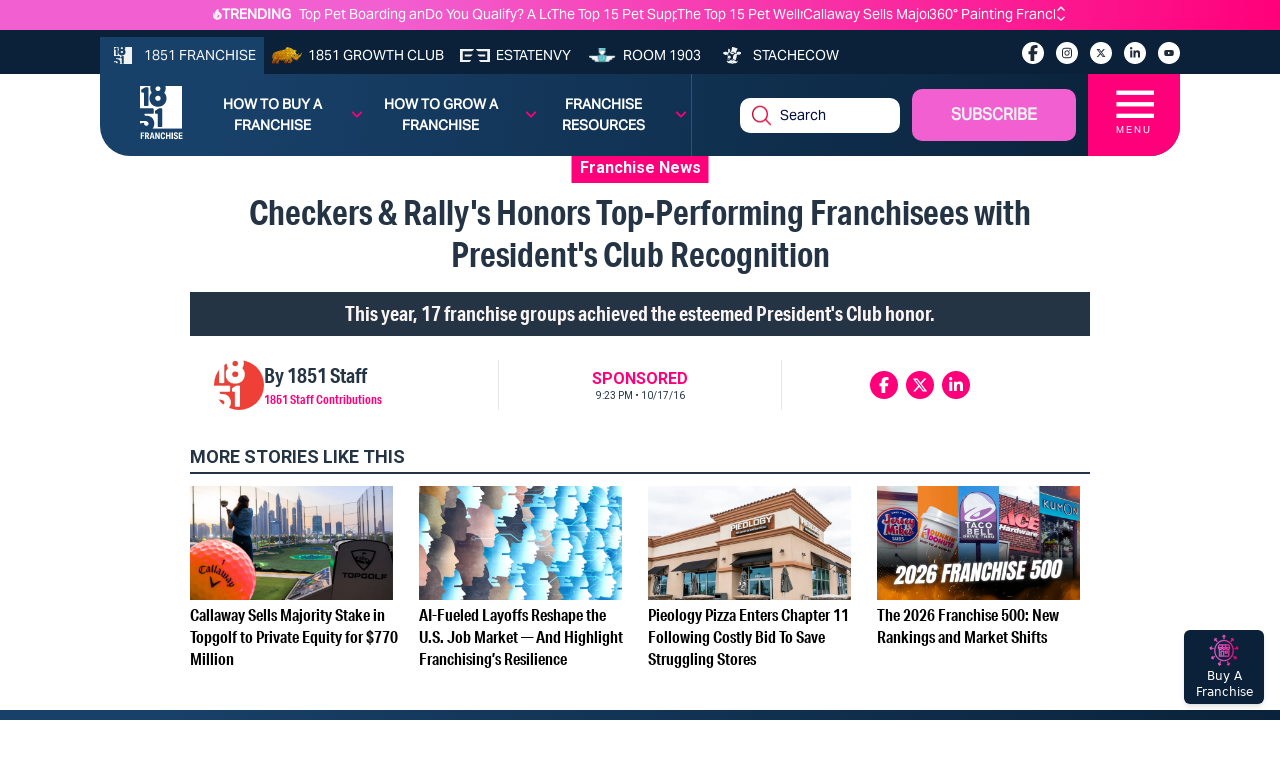

--- FILE ---
content_type: text/html; charset=utf-8
request_url: https://1851franchise.com/checkers-rallys-honors-top-performing-franchisees-with-presidents-club-recognition-5192
body_size: 38583
content:
<!DOCTYPE html><html lang="en"><head><meta charSet="utf-8"/><meta name="viewport" content="width=device-width, initial-scale=1"/><meta http-equiv="Content-Type" content="text/html; charset=utf-8"/><meta http-equiv="Cache-Control" content="public"/><meta name="google-site-verification" content="kURSOkCHL2E3JeVh6pJKNgHxbel4taURv07f5nW17sE"/><title>Checkers &amp; Rally&#x27;s Honors Top-Performing Franchisees with President&#x27;s Club Recognition</title><link rel="canonical" href="https://1851franchise.com/checkers-rallys-honors-top-performing-franchisees-with-presidents-club-recognition-5192"/><meta name="title" content="Checkers &amp; Rally&#x27;s Honors Top-Performing Franchisees with President&#x27;s Club Recognition"/><meta name="keywords" content="1851 Franchise, Franchise, Franchising,CRAwardWinner,CROperationsLeader"/><meta name="description" content="This year, 17 franchise groups achieved the esteemed President&#x27;s Club honor."/><meta name="author" content="1851franchise"/><meta name="robots" content="index,follow"/><meta name="referrer" content="no-referrer-when-downgrade"/><meta property="og:title" content="Checkers &amp; Rally&#x27;s Honors Top-Performing Franchisees with President&#x27;s Club Recognition"/><meta property="og:description" content="This year, 17 franchise groups achieved the esteemed President&#x27;s Club honor."/><meta property="og:type" content="article"/><meta property="og:image" content="https://images.1851franchise.com/1280x720/filters:format(webp)/story1/5192/c4c7b855a18916b3170c02a385dfddbf3399160711100107.jpeg"/><meta property="og:site_name" content="Checkers &amp; Rally&#x27;s Honors Top-Performing Franchisees with President&#x27;s Club Recognition"/><meta property="og:url" content="https://1851franchise.com/checkers-rallys-honors-top-performing-franchisees-with-presidents-club-recognition-5192"/><meta property="og:image:secure_url" content="https://images.1851franchise.com/1280x720/filters:format(webp)/story1/5192/c4c7b855a18916b3170c02a385dfddbf3399160711100107.jpeg"/><meta property="fb:app_id" content="806587212746590"/><meta property="twitter:card" content="summary"/><link rel="preload" href="https://images.1851franchise.com/544x306/filters:format(webp)/story1/5192/c4c7b855a18916b3170c02a385dfddbf3399160711100107.jpeg" as="image" fetchpriority="high"/><link rel="preload" href="https://images.1851franchise.com/1280x720/filters:format(webp)/story1/2730839/bd03ce818e1d2e40b955e1451c4c67535132.jpg" as="image" fetchpriority="high"/><link rel="preload" href="https://images.1851franchise.com/1280x720/filters:format(webp)/story1/2730722/1762465763_2730722.png" as="image" fetchpriority="high"/><link rel="preload" href="https://images.1851franchise.com/1280x720/filters:format(webp)/story1/2730975/1765487677_2730975.png" as="image" fetchpriority="high"/><link rel="preload" href="https://images.1851franchise.com/1280x720/filters:format(webp)/story1/2731193/1768342052_2731193.png" as="image" fetchpriority="high"/><meta name="next-head-count" content="27"/><meta name="theme-color" content="#4285f4"/><link rel="preload" href="/_next/static/media/47cbc4e2adbc5db9-s.p.woff2" as="font" type="font/woff2" crossorigin="anonymous" data-next-font="size-adjust"/><link rel="preload" href="/_next/static/media/33a864272e2b3e97-s.p.woff2" as="font" type="font/woff2" crossorigin="anonymous" data-next-font="size-adjust"/><link rel="preload" href="/_next/static/media/70d2fd2b9078a5a3-s.p.woff2" as="font" type="font/woff2" crossorigin="anonymous" data-next-font="size-adjust"/><link rel="preload" href="/_next/static/media/3ecd40fce058ee61-s.p.woff2" as="font" type="font/woff2" crossorigin="anonymous" data-next-font="size-adjust"/><link rel="preload" href="/_next/static/media/e4af272ccee01ff0-s.p.woff2" as="font" type="font/woff2" crossorigin="anonymous" data-next-font="size-adjust"/><link rel="preload" href="/_next/static/media/1755441e3a2fa970-s.p.woff2" as="font" type="font/woff2" crossorigin="anonymous" data-next-font="size-adjust"/><link rel="preload" href="/_next/static/media/b7bc0480121029d3-s.p.woff2" as="font" type="font/woff2" crossorigin="anonymous" data-next-font="size-adjust"/><link rel="preload" href="/_next/static/media/75a5041cfda42963-s.p.woff2" as="font" type="font/woff2" crossorigin="anonymous" data-next-font="size-adjust"/><link rel="preload" href="/_next/static/media/64a30ec8e1e28864-s.p.woff2" as="font" type="font/woff2" crossorigin="anonymous" data-next-font="size-adjust"/><link rel="preload" href="/_next/static/media/a24b6be217b6b58f-s.p.woff2" as="font" type="font/woff2" crossorigin="anonymous" data-next-font="size-adjust"/><link rel="preload" href="/_next/static/media/e5edfa9dc39ed721-s.p.woff2" as="font" type="font/woff2" crossorigin="anonymous" data-next-font="size-adjust"/><link rel="preload" href="/_next/static/media/3fc648d8bd6aeb2b-s.p.woff2" as="font" type="font/woff2" crossorigin="anonymous" data-next-font="size-adjust"/><link rel="preload" href="/_next/static/media/71135ab8347c63a7-s.p.woff2" as="font" type="font/woff2" crossorigin="anonymous" data-next-font="size-adjust"/><link rel="preload" href="/_next/static/media/eadbea028f46ea03-s.p.woff2" as="font" type="font/woff2" crossorigin="anonymous" data-next-font="size-adjust"/><link rel="preload" href="/_next/static/media/4ea12a7ed18dcab1-s.p.woff2" as="font" type="font/woff2" crossorigin="anonymous" data-next-font="size-adjust"/><link rel="preload" href="/_next/static/media/00d74098b1539a8e-s.p.woff2" as="font" type="font/woff2" crossorigin="anonymous" data-next-font="size-adjust"/><link rel="preload" href="/_next/static/media/11f9cb7f250801e2-s.p.woff2" as="font" type="font/woff2" crossorigin="anonymous" data-next-font="size-adjust"/><link rel="preload" href="/_next/static/media/e3b965b7d8902584-s.p.woff2" as="font" type="font/woff2" crossorigin="anonymous" data-next-font="size-adjust"/><link rel="preload" href="/_next/static/media/a936adeb8e4e56e7-s.p.woff2" as="font" type="font/woff2" crossorigin="anonymous" data-next-font="size-adjust"/><link rel="preload" href="/_next/static/media/fbf787c20afe829f-s.p.woff2" as="font" type="font/woff2" crossorigin="anonymous" data-next-font="size-adjust"/><link rel="preload" href="/_next/static/media/b64760b8be89664b-s.p.woff2" as="font" type="font/woff2" crossorigin="anonymous" data-next-font="size-adjust"/><link rel="preload" href="/_next/static/media/a824a067ce851646-s.p.woff2" as="font" type="font/woff2" crossorigin="anonymous" data-next-font="size-adjust"/><link rel="preload" href="/_next/static/media/ac4024c73e5bfecb-s.p.woff2" as="font" type="font/woff2" crossorigin="anonymous" data-next-font="size-adjust"/><link rel="preload" href="/_next/static/media/a6c3b0cb9b8953b9-s.p.woff2" as="font" type="font/woff2" crossorigin="anonymous" data-next-font="size-adjust"/><link rel="preload" href="/_next/static/media/2b6b35c4108822f4-s.p.woff2" as="font" type="font/woff2" crossorigin="anonymous" data-next-font="size-adjust"/><link rel="preload" href="/_next/static/media/3f6be2c9bcaf9c61-s.p.otf" as="font" type="font/otf" crossorigin="anonymous" data-next-font="size-adjust"/><link rel="preload" href="/_next/static/media/bf970d71e6a948f1-s.p.woff2" as="font" type="font/woff2" crossorigin="anonymous" data-next-font="size-adjust"/><link rel="preload" href="/_next/static/media/66eb4c0d828cdd1b-s.p.woff2" as="font" type="font/woff2" crossorigin="anonymous" data-next-font="size-adjust"/><link rel="preload" href="/_next/static/media/924b355a1bf05975-s.p.otf" as="font" type="font/otf" crossorigin="anonymous" data-next-font="size-adjust"/><link rel="preload" href="/_next/static/media/4d49e9a2cfa7792b-s.p.woff2" as="font" type="font/woff2" crossorigin="anonymous" data-next-font="size-adjust"/><link rel="preload" href="/_next/static/media/1cada10201ad8178-s.p.woff2" as="font" type="font/woff2" crossorigin="anonymous" data-next-font="size-adjust"/><link rel="preload" href="/_next/static/media/0dae820797dc8693-s.p.woff2" as="font" type="font/woff2" crossorigin="anonymous" data-next-font="size-adjust"/><link rel="preload" href="/_next/static/media/98bf93954c9a34de-s.p.woff2" as="font" type="font/woff2" crossorigin="anonymous" data-next-font="size-adjust"/><link rel="preload" href="/_next/static/media/40bffe24cbc28c47-s.p.woff2" as="font" type="font/woff2" crossorigin="anonymous" data-next-font="size-adjust"/><link rel="preload" href="/_next/static/media/e0f8ece231c393b7-s.p.woff2" as="font" type="font/woff2" crossorigin="anonymous" data-next-font="size-adjust"/><link rel="preload" href="/_next/static/media/0197142f6f1cf7b9-s.p.woff2" as="font" type="font/woff2" crossorigin="anonymous" data-next-font="size-adjust"/><link rel="preload" href="/_next/static/media/6b38c416b5fe22a2-s.p.woff2" as="font" type="font/woff2" crossorigin="anonymous" data-next-font="size-adjust"/><link rel="preload" href="/_next/static/media/58c719f013e9edd8-s.p.woff2" as="font" type="font/woff2" crossorigin="anonymous" data-next-font="size-adjust"/><link rel="preload" href="/_next/static/media/103a092c382eb718-s.p.woff2" as="font" type="font/woff2" crossorigin="anonymous" data-next-font="size-adjust"/><link rel="preload" href="/_next/static/media/94242fdcdfd6058b-s.p.woff2" as="font" type="font/woff2" crossorigin="anonymous" data-next-font="size-adjust"/><link rel="preload" href="/_next/static/media/2071a184391c2d8a-s.p.woff2" as="font" type="font/woff2" crossorigin="anonymous" data-next-font="size-adjust"/><link rel="preload" href="/_next/static/media/87d32fbafe1a5a8c-s.p.woff2" as="font" type="font/woff2" crossorigin="anonymous" data-next-font="size-adjust"/><link rel="preload" href="/_next/static/media/23676e0cf0e101ba-s.p.woff2" as="font" type="font/woff2" crossorigin="anonymous" data-next-font="size-adjust"/><link rel="preload" href="/_next/static/media/a14f5062f90a6f32-s.p.woff2" as="font" type="font/woff2" crossorigin="anonymous" data-next-font="size-adjust"/><link rel="preload" href="/_next/static/media/38e263c5c8e46e51-s.p.woff2" as="font" type="font/woff2" crossorigin="anonymous" data-next-font="size-adjust"/><link rel="preload" href="/_next/static/css/fece88ddfbf4df42.css" as="style"/><link rel="stylesheet" href="/_next/static/css/fece88ddfbf4df42.css" data-n-g=""/><link rel="preload" href="/_next/static/css/90b3440a1132daa6.css" as="style"/><link rel="stylesheet" href="/_next/static/css/90b3440a1132daa6.css"/><noscript data-n-css=""></noscript><script defer="" nomodule="" src="/_next/static/chunks/polyfills-c67a75d1b6f99dc8.js"></script><script defer="" src="/_next/static/chunks/9644-6dba775fda16a9fa.js"></script><script defer="" src="/_next/static/chunks/141-c0848b0258d8c7d7.js"></script><script defer="" src="/_next/static/chunks/8432-54db8af8c9f39692.js"></script><script defer="" src="/_next/static/chunks/2571.27c9eb2c2f466c6f.js"></script><script src="/_next/static/chunks/webpack-a4c6f72804e943ea.js" defer=""></script><script src="/_next/static/chunks/framework-314c182fa7e2bf37.js" defer=""></script><script src="/_next/static/chunks/main-478f8de8f1798938.js" defer=""></script><script src="/_next/static/chunks/pages/_app-9aee9e0274f33467.js" defer=""></script><script src="/_next/static/chunks/pages/%5Bslug%5D-4219c0e0c7b346e0.js" defer=""></script><script src="/_next/static/YC3XbkDP5Z0nrnGlrn47V/_buildManifest.js" defer=""></script><script src="/_next/static/YC3XbkDP5Z0nrnGlrn47V/_ssgManifest.js" defer=""></script></head><body><div id="__next"><div class="
      __variable_fd649c 
      __variable_75bbc9 
      __variable_e203f8 
      __variable_cd00f8 
      __variable_631611 
      __variable_923bcc 
      __variable_5c4b18 
      __variable_f16e83 
      __variable_2b1c3d 
      __variable_a51b2e 
      __variable_58ef3f 
      __variable_fb8187 
      __variable_4283e8 
      __variable_53e270 
      __variable_0cb770 
      __variable_f4f80c 
      __variable_69ab42 
      __variable_d88be3
      __variable_502588 
      __variable_ac8e17 
      __variable_362571
      __variable_767073
      __variable_fdcbce
      __variable_08dff0
      __variable_92a620
      __variable_858812
      __variable_e11875
      __variable_cdf48d
      __variable_88ab91
      __variable_c00f8c
      __variable_ff0208
      __variable_3c39d2
      __variable_041963
      __variable_37114d
      __variable_20cae0
      __variable_4ba11c
      __variable_a492e1
      __variable_6521b2
      __variable_47fa9c
      __variable_b48099
      __variable_c22e43
      __variable_659db4
      __variable_be959f
    "><div class="w-full mx-auto overflow-hidden relative pt-[5.2rem] md:pt-[4.2rem]"><div class="fixed w-full z-20 top-0"><div class="bg-primary-gradient text-white min-h-[30px] hidden lg:block"><div class="w-full max-w-screen-cw mx-auto py-[0.219rem] flex justify-center items-center"><div class="items-center justify-center gap-1 flex"><img alt="trending_fire_logo" loading="lazy" width="9" height="11" decoding="async" data-nimg="1" class="object-contain max-w-[9px] max-h-[11px]" style="color:transparent" src="https://images.1851franchise.com/supplier-db/static/flame.svg"/><span class="caption font-bold pr-2">TRENDING</span></div><div class="max-w-screen-sm md:max-w-screen-md w-full flex"><div class="keen-slider h-5  flex justify-start items-center"><a href="https://1851franchise.com/top-pet-boarding-daycare-franchises-2730430#trending" target="_self" class="keen-slider__slide items-center justify-start caption font-normal text-white overflow-ellipsis whitespace-nowrap pr-6 !w-[calc(100%-25px)] h-[28px] !m-0 !flex">Top Pet Boarding and Day Care Franchise Opportunities for 2026</a><a href="https://1851franchise.com/do-you-qualify-a-look-at-the-chick-fil-a-franchise-requirements-2730436#trending" target="_self" class="keen-slider__slide items-center justify-start caption font-normal text-white overflow-ellipsis whitespace-nowrap pr-6 !w-[calc(100%-25px)] h-[28px] !m-0 !flex">Do You Qualify? A Look at the Chick-fil-A Franchise Requirements</a><a href="https://1851franchise.com/the-top-15-pet-supplies-and-retail-franchises-2730434#trending" target="_self" class="keen-slider__slide items-center justify-start caption font-normal text-white overflow-ellipsis whitespace-nowrap pr-6 !w-[calc(100%-25px)] h-[28px] !m-0 !flex">The Top 15 Pet Supplies and Retail Franchises for 2026</a><a href="https://1851franchise.com/top-pet-wellness-franchise-opportunities-2730433#trending" target="_self" class="keen-slider__slide items-center justify-start caption font-normal text-white overflow-ellipsis whitespace-nowrap pr-6 !w-[calc(100%-25px)] h-[28px] !m-0 !flex">The Top 15 Pet Wellness and Vet Care Franchises for 2026</a><a href="https://1851franchise.com/callaway-sells-majority-stake-in-topgolf-to-private-equity-for-770-million-2730839#trending" target="_self" class="keen-slider__slide items-center justify-start caption font-normal text-white overflow-ellipsis whitespace-nowrap pr-6 !w-[calc(100%-25px)] h-[28px] !m-0 !flex">Callaway Sells Majority Stake in Topgolf to Private Equity for $770 Million</a><a href="https://1851franchise.com/360-painting-franchise-costs-fees-profit-and-data-2730852#trending" target="_self" class="keen-slider__slide items-center justify-start caption font-normal text-white overflow-ellipsis whitespace-nowrap pr-6 !w-[calc(100%-25px)] h-[28px] !m-0 !flex">360° Painting Franchise Costs, Fees, Profit and Data for 2025</a></div><span class="flex flex-col"><svg aria-hidden="true" focusable="false" data-prefix="fas" data-icon="angle-up" class="svg-inline--fa fa-angle-up w-3 h-2.5 cursor-pointer" role="img" xmlns="http://www.w3.org/2000/svg" viewBox="0 0 448 512"><path fill="currentColor" d="M201.4 137.4c12.5-12.5 32.8-12.5 45.3 0l160 160c12.5 12.5 12.5 32.8 0 45.3s-32.8 12.5-45.3 0L224 205.3 86.6 342.6c-12.5 12.5-32.8 12.5-45.3 0s-12.5-32.8 0-45.3l160-160z"></path></svg><svg aria-hidden="true" focusable="false" data-prefix="fas" data-icon="angle-down" class="svg-inline--fa fa-angle-down w-3 h-2.5 cursor-pointer" role="img" xmlns="http://www.w3.org/2000/svg" viewBox="0 0 448 512"><path fill="currentColor" d="M201.4 342.6c12.5 12.5 32.8 12.5 45.3 0l160-160c12.5-12.5 12.5-32.8 0-45.3s-32.8-12.5-45.3 0L224 274.7 86.6 137.4c-12.5-12.5-32.8-12.5-45.3 0s-12.5 32.8 0 45.3l160 160z"></path></svg></span></div></div></div><div class="relative"><div class="bg-secondary pt-[6px] md:min-h-[40px] hidden md:block"><div class="w-full max-w-screen-cw lg:mx-auto lg:px-0 pb-0"><div class="flex flex-wrap justify-between mt-[1px]"><ul class="flex flex-wrap items-center text-[#F1F3F3] m-0"><li class="h-full"><a href="https://1851franchise.com" target="_self" class="flex items-center justify-center h-full bg-[#18416A]  uppercase px-2 py-2"><span class="me-[6px]"><img alt="1851 Franchise_logo" loading="lazy" width="30" height="18" decoding="async" data-nimg="1" class="max-w-[30px] object-contain max-h-[1.1rem]" style="color:transparent" src="https://images.1851franchise.com/supplier-db/static/1851-header-logo.svg"/></span><span class="hidden lg:block caption font-normal">1851 Franchise</span></a></li><li class="h-full"><a href="https://1851franchise.com/growth-club/" target="_self" class="flex items-center justify-center h-full text-white uppercase px-1.5 lg:px-2 "><span class="me-[6px]"><img alt="1851 Growth Club_logo" loading="lazy" width="30" height="18" decoding="async" data-nimg="1" class="max-w-[30px] object-contain max-h-[1.1rem] aspect-square" style="color:transparent" src="https://images.1851franchise.com/supplier-db/static/rino-header-logo.svg"/></span><span class="hidden md:block caption font-normal"> <!-- -->1851 Growth Club</span></a></li><li class="h-full"><a href="https://estatenvy.com" target="_blank" class="flex items-center justify-center h-full text-white uppercase px-1.5 lg:px-2 "><span class="me-[6px]"><img alt="Estatenvy_logo" loading="lazy" width="30" height="18" decoding="async" data-nimg="1" class="max-w-[30px] object-contain max-h-[1.1rem] aspect-square" style="color:transparent" src="https://images.1851franchise.com/supplier-db/static/ee-header-logo.svg"/></span><span class="hidden md:block caption font-normal"> <!-- -->Estatenvy</span></a></li><li class="h-full"><a href="https://room1903.com" target="_blank" class="flex items-center justify-center h-full text-white uppercase px-1.5 lg:px-2 "><span class="me-[6px]"><img alt="Room 1903_logo" loading="lazy" width="30" height="18" decoding="async" data-nimg="1" class="max-w-[30px] object-contain max-h-[1.1rem] aspect-square" style="color:transparent" src="https://images.1851franchise.com/supplier-db/static/1903-header-logo.svg"/></span><span class="hidden md:block caption font-normal"> <!-- -->Room 1903</span></a></li><li class="h-full"><a href="https://stachecow.com" target="_blank" class="flex items-center justify-center h-full text-white uppercase px-1.5 lg:px-2 "><span class="me-[6px]"><img alt="Stachecow_logo" loading="lazy" width="30" height="18" decoding="async" data-nimg="1" class="max-w-[30px] object-contain max-h-[1.1rem] aspect-square" style="color:transparent" src="https://images.1851franchise.com/supplier-db/static/sc-header-logo.svg"/></span><span class="hidden md:block caption font-normal"> <!-- -->Stachecow</span></a></li></ul><div class="py-2 lg:pt-[3px] flex"><ul class="flex flex-wrap items-center mx-2 lg:mx-0"><li><a href="https://www.facebook.com/1851magazine?utm_source=1851franchise.com&amp;utm_medium=franchise" target="_blank" aria-label="socialLinks" class="w-[22px] h-[22px]  rounded-full bg-white text-[12px] text-center flex items-center justify-center ms-2 lg:ms-3 cursor-pointer mb-0"><svg aria-hidden="true" focusable="false" data-prefix="fab" data-icon="facebook-f" class="svg-inline--fa fa-facebook-f w-2.5" role="img" xmlns="http://www.w3.org/2000/svg" viewBox="0 0 320 512"><path fill="currentColor" d="M80 299.3V512H196V299.3h86.5l18-97.8H196V166.9c0-51.7 20.3-71.5 72.7-71.5c16.3 0 29.4 .4 37 1.2V7.9C291.4 4 256.4 0 236.2 0C129.3 0 80 50.5 80 159.4v42.1H14v97.8H80z"></path></svg></a></li><li><a href="https://www.instagram.com/1851franchise/?utm_source=1851franchise.com&amp;utm_medium=franchise" target="_blank" aria-label="socialLinks" class="w-[22px] h-[22px]  rounded-full bg-white text-[12px] text-center flex items-center justify-center ms-2 lg:ms-3 cursor-pointer mb-0"><svg aria-hidden="true" focusable="false" data-prefix="fab" data-icon="instagram" class="svg-inline--fa fa-instagram w-2.5" role="img" xmlns="http://www.w3.org/2000/svg" viewBox="0 0 448 512"><path fill="currentColor" d="M224.1 141c-63.6 0-114.9 51.3-114.9 114.9s51.3 114.9 114.9 114.9S339 319.5 339 255.9 287.7 141 224.1 141zm0 189.6c-41.1 0-74.7-33.5-74.7-74.7s33.5-74.7 74.7-74.7 74.7 33.5 74.7 74.7-33.6 74.7-74.7 74.7zm146.4-194.3c0 14.9-12 26.8-26.8 26.8-14.9 0-26.8-12-26.8-26.8s12-26.8 26.8-26.8 26.8 12 26.8 26.8zm76.1 27.2c-1.7-35.9-9.9-67.7-36.2-93.9-26.2-26.2-58-34.4-93.9-36.2-37-2.1-147.9-2.1-184.9 0-35.8 1.7-67.6 9.9-93.9 36.1s-34.4 58-36.2 93.9c-2.1 37-2.1 147.9 0 184.9 1.7 35.9 9.9 67.7 36.2 93.9s58 34.4 93.9 36.2c37 2.1 147.9 2.1 184.9 0 35.9-1.7 67.7-9.9 93.9-36.2 26.2-26.2 34.4-58 36.2-93.9 2.1-37 2.1-147.8 0-184.8zM398.8 388c-7.8 19.6-22.9 34.7-42.6 42.6-29.5 11.7-99.5 9-132.1 9s-102.7 2.6-132.1-9c-19.6-7.8-34.7-22.9-42.6-42.6-11.7-29.5-9-99.5-9-132.1s-2.6-102.7 9-132.1c7.8-19.6 22.9-34.7 42.6-42.6 29.5-11.7 99.5-9 132.1-9s102.7-2.6 132.1 9c19.6 7.8 34.7 22.9 42.6 42.6 11.7 29.5 9 99.5 9 132.1s2.7 102.7-9 132.1z"></path></svg></a></li><li><a href="https://twitter.com/1851Franchise?utm_source=1851franchise.com&amp;utm_medium=franchise" target="_blank" aria-label="socialLinks" class="w-[22px] h-[22px]  rounded-full bg-white text-[12px] text-center flex items-center justify-center ms-2 lg:ms-3 cursor-pointer mb-0"><svg aria-hidden="true" focusable="false" data-prefix="fab" data-icon="x-twitter" class="svg-inline--fa fa-x-twitter w-2.5" role="img" xmlns="http://www.w3.org/2000/svg" viewBox="0 0 512 512"><path fill="currentColor" d="M389.2 48h70.6L305.6 224.2 487 464H345L233.7 318.6 106.5 464H35.8L200.7 275.5 26.8 48H172.4L272.9 180.9 389.2 48zM364.4 421.8h39.1L151.1 88h-42L364.4 421.8z"></path></svg></a></li><li><a href="https://www.linkedin.com/company/1851-project?utm_source=1851franchise.com&amp;utm_medium=franchise" target="_blank" aria-label="socialLinks" class="w-[22px] h-[22px]  rounded-full bg-white text-[12px] text-center flex items-center justify-center ms-2 lg:ms-3 cursor-pointer mb-0"><svg aria-hidden="true" focusable="false" data-prefix="fab" data-icon="linkedin-in" class="svg-inline--fa fa-linkedin-in w-2.5" role="img" xmlns="http://www.w3.org/2000/svg" viewBox="0 0 448 512"><path fill="currentColor" d="M100.28 448H7.4V148.9h92.88zM53.79 108.1C24.09 108.1 0 83.5 0 53.8a53.79 53.79 0 0 1 107.58 0c0 29.7-24.1 54.3-53.79 54.3zM447.9 448h-92.68V302.4c0-34.7-.7-79.2-48.29-79.2-48.29 0-55.69 37.7-55.69 76.7V448h-92.78V148.9h89.08v40.8h1.3c12.4-23.5 42.69-48.3 87.88-48.3 94 0 111.28 61.9 111.28 142.3V448z"></path></svg></a></li><li><a href="https://www.youtube.com/c/1851Franchise?utm_source=1851franchise.com&amp;utm_medium=franchise" target="_blank" aria-label="socialLinks" class="w-[22px] h-[22px]  rounded-full bg-white text-[12px] text-center flex items-center justify-center ms-2 lg:ms-3 cursor-pointer mb-0"><svg aria-hidden="true" focusable="false" data-prefix="fab" data-icon="youtube" class="svg-inline--fa fa-youtube w-2.5" role="img" xmlns="http://www.w3.org/2000/svg" viewBox="0 0 576 512"><path fill="currentColor" d="M549.655 124.083c-6.281-23.65-24.787-42.276-48.284-48.597C458.781 64 288 64 288 64S117.22 64 74.629 75.486c-23.497 6.322-42.003 24.947-48.284 48.597-11.412 42.867-11.412 132.305-11.412 132.305s0 89.438 11.412 132.305c6.281 23.65 24.787 41.5 48.284 47.821C117.22 448 288 448 288 448s170.78 0 213.371-11.486c23.497-6.321 42.003-24.171 48.284-47.821 11.412-42.867 11.412-132.305 11.412-132.305s0-89.438-11.412-132.305zm-317.51 213.508V175.185l142.739 81.205-142.739 81.201z"></path></svg></a></li></ul></div></div></div></div><div class="absolute w-full"><div class="w-full max-w-screen-cw lg:mx-auto bg-secondary-gradient min-h-[82px] md:min-h-fit md:rounded-br-[30px] md:rounded-bl-[30px]"><div class="flex justify-between"><div class="py-3 md:pl-7 pe-2 "><div class="w-14 ms-3"><a href="/"><img alt="site_logo" loading="lazy" width="44" height="55" decoding="async" data-nimg="1" style="color:transparent" src="https://images.1851franchise.com/static/1851_footer.svg"/></a></div></div><div class="flex justify-between md:justify-center items-center w-full caption  font-[700] uppercase"><ul class="flex md:hidden w-full py-2 justify-center "><li class="group mr-1 2xl:mr-3 relative max-w-24"><a class="text-[#F1F3F3] text-center justify-center items-center flex   cursor-pointer" href="https://1851franchise.com/growth-club">1851 GROWTH CLUB</a></li><li class="group mr-1 2xl:mr-3 relative max-w-24"><a class="text-[#F1F3F3] text-center justify-center items-center flex   cursor-pointer" href="https://1851franchise.com/supplier">Supplier Database</a></li></ul><ul class="md:flex hidden border-r border-primary/[0.7] w-full py-2 lg:py-3 justify-around"><li class="group mr-1 2xl:mr-3 relative py-2 w-29"><a class="text-white text-center justify-center items-center flex    cursor-pointer" href="#">How to Buy a Franchise<span class="icon text-primary ms-[10px]"><svg aria-hidden="true" focusable="false" data-prefix="fas" data-icon="angle-down" class="svg-inline--fa fa-angle-down w-3" role="img" xmlns="http://www.w3.org/2000/svg" viewBox="0 0 448 512"><path fill="currentColor" d="M201.4 342.6c12.5 12.5 32.8 12.5 45.3 0l160-160c12.5-12.5 12.5-32.8 0-45.3s-32.8-12.5-45.3 0L224 274.7 86.6 137.4c-12.5-12.5-32.8-12.5-45.3 0s-12.5 32.8 0 45.3l160 160z"></path></svg></span></a><div class="invisible group-hover:visible absolute left-1/2 z-10 mt-0 flex w-screen max-w-max -translate-x-1/2 px-4 pt-3"><div class="min-w-[15rem] max-w-xs flex-auto overflow-hidden bg-secondary text-white text-sm leading-6 shadow-lg ring-1 ring-gray-900/5"><div class="p-0"><div class="group relative flex gap-x-6 px-4 py-1 hover:bg-gray-50"><div><a href="https://1851university.thinkific.com/courses/HowToBuyAFranchise?utm_source=1851franchise.com&amp;utm_medium=franchise&amp;utm_campaign=Buying%20a%20Franchise%20Masterclass" target="_blank" rel="noopener noreferrer" class="hover:text-secondary flex font-[500] normal-case">Buying a Franchise Masterclass<span class="absolute inset-0"></span></a></div></div><div class="group relative flex gap-x-6 px-4 py-1 hover:bg-gray-50"><div><a href="https://1851franchise.com/growth-club" target="_self" rel="noopener noreferrer" class="hover:text-secondary flex font-[500] normal-case"> Franchise Opportunities<span class="absolute inset-0"></span></a></div></div><div class="group relative flex gap-x-6 px-4 py-1 hover:bg-gray-50"><div><a href="https://1851franchise.com/growth-club" target="_self" rel="noopener noreferrer" class="hover:text-secondary flex font-[500] normal-case"><img alt="logo" loading="lazy" width="28" height="20" decoding="async" data-nimg="1" class="cursor-pointer pr-1" style="color:transparent" src="https://images.1851franchise.com/navigationItem/1383945eb7241c30753a738bf81980269263.svg"/>Get Support Buying a Franchise<span class="absolute inset-0"></span></a></div></div><div class="group relative flex gap-x-6 px-4 py-1 hover:bg-gray-50"><div><a href="https://assets.1851franchise.com/v1/university/pdf/1851WhitepaperHowtoFranchise-1712816661.pdf" target="_self" rel="noopener noreferrer" class="hover:text-secondary flex font-[500] normal-case">How to Buy a Franchise White Paper<span class="absolute inset-0"></span></a></div></div></div></div></div></li><li class="group mr-1 2xl:mr-3 relative py-2 w-29"><a class="text-white text-center justify-center items-center flex    cursor-pointer" href="#">How to Grow a Franchise<span class="icon text-primary ms-[10px]"><svg aria-hidden="true" focusable="false" data-prefix="fas" data-icon="angle-down" class="svg-inline--fa fa-angle-down w-3" role="img" xmlns="http://www.w3.org/2000/svg" viewBox="0 0 448 512"><path fill="currentColor" d="M201.4 342.6c12.5 12.5 32.8 12.5 45.3 0l160-160c12.5-12.5 12.5-32.8 0-45.3s-32.8-12.5-45.3 0L224 274.7 86.6 137.4c-12.5-12.5-32.8-12.5-45.3 0s-12.5 32.8 0 45.3l160 160z"></path></svg></span></a><div class="invisible group-hover:visible absolute left-1/2 z-10 mt-0 flex w-screen max-w-max -translate-x-1/2 px-4 pt-3"><div class="min-w-[15rem] max-w-xs flex-auto overflow-hidden bg-secondary text-white text-sm leading-6 shadow-lg ring-1 ring-gray-900/5"><div class="p-0"><div class="group relative flex gap-x-6 px-4 py-1 hover:bg-gray-50"><div><a href="https://1851franchise.com/growthclub/1851-growth-club-what-is-winning-in-franchise-growth-2723850" target="_self" rel="noopener noreferrer" class="hover:text-secondary flex font-[500] normal-case">How to Sell Franchises<span class="absolute inset-0"></span></a></div></div></div></div></div></li><li class="group mr-1 2xl:mr-3 relative py-2 w-29"><a class="text-white text-center justify-center items-center flex    cursor-pointer" href="#">Franchise Resources<span class="icon text-primary ms-[10px]"><svg aria-hidden="true" focusable="false" data-prefix="fas" data-icon="angle-down" class="svg-inline--fa fa-angle-down w-3" role="img" xmlns="http://www.w3.org/2000/svg" viewBox="0 0 448 512"><path fill="currentColor" d="M201.4 342.6c12.5 12.5 32.8 12.5 45.3 0l160-160c12.5-12.5 12.5-32.8 0-45.3s-32.8-12.5-45.3 0L224 274.7 86.6 137.4c-12.5-12.5-32.8-12.5-45.3 0s-12.5 32.8 0 45.3l160 160z"></path></svg></span></a><div class="invisible group-hover:visible absolute left-1/2 z-10 mt-0 flex w-screen max-w-max -translate-x-1/2 px-4 pt-3"><div class="min-w-[15rem] max-w-xs flex-auto overflow-hidden bg-secondary text-white text-sm leading-6 shadow-lg ring-1 ring-gray-900/5"><div class="p-0"><div class="group relative flex gap-x-6 px-4 py-1 hover:bg-gray-50"><div><a href="https://1851franchise.com/supplier/?limit=12&amp;page=1&amp;sort=rating%2Cname&amp;order=DESC%2CASC  " target="_self" rel="noopener noreferrer" class="hover:text-secondary flex font-[500] normal-case">Find a Franchise Supplier<span class="absolute inset-0"></span></a></div></div><div class="group relative flex gap-x-6 px-4 py-1 hover:bg-gray-50"><div><a href="https://1851franchise.com/franchise-opportunities" target="_self" rel="noopener noreferrer" class="hover:text-secondary flex font-[500] normal-case">1851 Franchise Opportunities<span class="absolute inset-0"></span></a></div></div><div class="group relative flex gap-x-6 px-4 py-1 hover:bg-gray-50"><div><a href="https://1851franchise.com/brand-news" target="_self" rel="noopener noreferrer" class="hover:text-secondary flex font-[500] normal-case">Franchisor News<span class="absolute inset-0"></span></a></div></div><div class="group relative flex gap-x-6 px-4 py-1 hover:bg-gray-50"><div><a href="https://1851franchise.com/power-rankings" target="_self" rel="noopener noreferrer" class="hover:text-secondary flex font-[500] normal-case">Franchisor Power Rankings<span class="absolute inset-0"></span></a></div></div><div class="group relative flex gap-x-6 px-4 py-1 hover:bg-gray-50"><div><a href="https://1851francamp.com?utm_source=1851franchise.com&amp;utm_medium=franchise&amp;utm_campaign=FranCamp%20Mastermind%20Summit" target="_blank" rel="noopener noreferrer" class="hover:text-secondary flex font-[500] normal-case">FranCamp Mastermind Summit<span class="absolute inset-0"></span></a></div></div><div class="group relative flex gap-x-6 px-4 py-1 hover:bg-gray-50"><div><a href="https://1851franchise.com/franchise-website-marketing" target="_self" rel="noopener noreferrer" class="hover:text-secondary flex font-[500] normal-case">Franchise Development Website Builder<span class="absolute inset-0"></span></a></div></div></div></div></div></li></ul><div class="flex justify-between items-center md:w-auto lg:w-full xl:justify-end"><div class="hidden md:block search-box ms-2 lg:ms-3 2xl:ms-4 group relative w-10 lg:w-full lg:max-w-[160px] py-4 lg:py-0"><span class="relative text-primary text-sm lg:absolute left-3 top-1/2 -translate-y-1/2 z-10 cursor-pointer lg:cursor-default"><img alt="search_logo" data-nimg="1" loading="lazy" width="19" height="19" decoding="async" class="cursor-pointer aspect-square" style="color:transparent" src="https://images.1851franchise.com/supplier-db/static/search.png"/></span><form><input class="mt-2 right-0 w-[160px] absolute invisible group-hover:visible lg:visible py-2 px-3   lg:mt-0 lg:relative lg:w-full rounded-[10px] lg:ps-10 lg:pr-[14px] text-md bg-white  focus:outline-none text-base  font-normal caret-[#050E3C] placeholder:text-[#050E3C] p" type="text" placeholder="Search" name="query"/></form></div><a href="https://1851franchise.com/subscribe" aria-label="Subscribe"><button class="hidden md:block ms-2 lg:ms-3 2xl:ms-4 rounded-[10px] bg-primary2 text-[#F1F3F3] text-center text-md  py-[calc(1rem-5.75px)] px-2 w-[164px] h-[calc(3rem+4px)]">Subscribe</button></a><div class="relative " data-headlessui-state=""><button class="bg-[#FF007A] h-[82px] w-[92px] items-center justify-center flex-col text-white   ms-3 lg:8 2xl:ms-6 outline-none flex cursor-pointer md:rounded-br-[30px] overflow-hidden" type="button" aria-expanded="false" data-headlessui-state=""><span class="text-[35px] h-[30px]  leading-6 scale-x-[1.4]">☰</span><span class="text-[0.625rem] tracking-[0.2em] leading-[122%] font-[500] font-Proxima ">MENU</span></button></div><span hidden="" style="position:fixed;top:1px;left:1px;width:1px;height:0;padding:0;margin:-1px;overflow:hidden;clip:rect(0, 0, 0, 0);white-space:nowrap;border-width:0;display:none"></span></div></div></div></div></div></div></div><script id="contentSchema" type="application/ld+json">{"@context":"https://schema.org/","@type":"Article","headline":"Checkers & Rally's Honors Top-Performing Franchisees with President's Club Recognition","name":"1851 Franchise","url":"https://1851franchise.com/checkers-rallys-honors-top-performing-franchisees-with-presidents-club-recognition-5192","datePublished":"2016-10-17T21:21:10-05:00","dateModified":"2016-10-17T21:21:10-05:00","articleSection":"Franchise News","mainEntityOfPage":{"@type":"WebPage","@id":"https://1851franchise.com/checkers-rallys-honors-top-performing-franchisees-with-presidents-club-recognition-5192"},"author":{"@type":"Person","name":"1851 Staff"},"image":{"@type":"ImageObject","url":"https://images.1851franchise.com/1280x720/filters:format(webp)/story1/5192/c4c7b855a18916b3170c02a385dfddbf3399160711100107.jpeg","width":802,"height":451},"publisher":{"@type":"Organization","name":"1851 Franchise","logo":{"@type":"ImageObject","url":"https://images.1851franchise.com/static/1851Logo.svg","width":54,"height":54},"sameAs":["https://twitter.com/1851Franchise?utm_source=1851franchise.com&utm_medium=article","https://www.facebook.com/1851magazine?utm_source=1851franchise.com&utm_medium=article","https://www.instagram.com/1851franchise/?utm_source=1851franchise.com&utm_medium=article","https://www.linkedin.com/company/1851-project?utm_source=1851franchise.com&utm_medium=article","https://www.youtube.com/c/1851Franchise?utm_source=1851franchise.com&utm_medium=article"]}}</script><script id="contentNewsSchema" type="application/ld+json">{"@context":"https://schema.org/","@type":"NewsArticle","headline":"Checkers & Rally's Honors Top-Performing Franchisees with President's Club Recognition","name":"1851 Franchise","url":"https://1851franchise.com/checkers-rallys-honors-top-performing-franchisees-with-presidents-club-recognition-5192","datePublished":"2016-10-17T21:21:10-05:00","dateModified":"2016-10-17T21:21:10-05:00","articleSection":"Franchise News","dateline":"2016-10-17T21:21:10-05:00","printEdition":"Online","printSection":"Franchise News","mainEntityOfPage":{"@type":"WebPage","@id":"https://1851franchise.com/checkers-rallys-honors-top-performing-franchisees-with-presidents-club-recognition-5192"},"author":{"@type":"Person","name":"1851 Staff"},"image":{"@type":"ImageObject","url":"https://images.1851franchise.com/1280x720/filters:format(webp)/story1/5192/c4c7b855a18916b3170c02a385dfddbf3399160711100107.jpeg","width":802,"height":451},"publisher":{"@type":"Organization","name":"1851 Franchise","logo":{"@type":"ImageObject","url":"https://images.1851franchise.com/static/1851Logo.svg","width":54,"height":54},"sameAs":["https://twitter.com/1851Franchise?utm_source=1851franchise.com&utm_medium=article","https://www.facebook.com/1851magazine?utm_source=1851franchise.com&utm_medium=article","https://www.instagram.com/1851franchise/?utm_source=1851franchise.com&utm_medium=article","https://www.linkedin.com/company/1851-project?utm_source=1851franchise.com&utm_medium=article","https://www.youtube.com/c/1851Franchise?utm_source=1851franchise.com&utm_medium=article"]}}</script><div><article id="checkers-rallys-honors-top-performing-franchisees-with-presidents-club-recognition-5192" class="articles mt-4 md:first:mt-[65px] lg:first:mt-[85px]" data-slug="checkers-rallys-honors-top-performing-franchisees-with-presidents-club-recognition-5192"><div class="text-black w-full max-w-screen-article m-auto px-4 md:px-0 md:py-4 relative "><div class="relative w-full aspect-[16/9]"><img alt="checkers " fetchpriority="high" decoding="async" data-nimg="fill" style="position:absolute;height:100%;width:100%;left:0;top:0;right:0;bottom:0;color:transparent;background-size:cover;background-position:50% 50%;background-repeat:no-repeat;background-image:url(&quot;data:image/svg+xml;charset=utf-8,%3Csvg xmlns=&#x27;http://www.w3.org/2000/svg&#x27; %3E%3Cfilter id=&#x27;b&#x27; color-interpolation-filters=&#x27;sRGB&#x27;%3E%3CfeGaussianBlur stdDeviation=&#x27;20&#x27;/%3E%3CfeColorMatrix values=&#x27;1 0 0 0 0 0 1 0 0 0 0 0 1 0 0 0 0 0 100 -1&#x27; result=&#x27;s&#x27;/%3E%3CfeFlood x=&#x27;0&#x27; y=&#x27;0&#x27; width=&#x27;100%25&#x27; height=&#x27;100%25&#x27;/%3E%3CfeComposite operator=&#x27;out&#x27; in=&#x27;s&#x27;/%3E%3CfeComposite in2=&#x27;SourceGraphic&#x27;/%3E%3CfeGaussianBlur stdDeviation=&#x27;20&#x27;/%3E%3C/filter%3E%3Cimage width=&#x27;100%25&#x27; height=&#x27;100%25&#x27; x=&#x27;0&#x27; y=&#x27;0&#x27; preserveAspectRatio=&#x27;none&#x27; style=&#x27;filter: url(%23b);&#x27; href=&#x27;[data-uri]&#x27;/%3E%3C/svg%3E&quot;)" src="https://images.1851franchise.com/544x306/filters:format(webp)/story1/5192/c4c7b855a18916b3170c02a385dfddbf3399160711100107.jpeg"/></div><a rel="noopener" target="_self" href="https://1851franchise.com/franchise-news"><span class="md:absolute md:-translate-y-1/2 md:-translate-x-1/2 left-1/2 md:text-center py-1 px-0 md:px-2 text-primary md:text-white md:bg-primary block font-Roboto font-bold text-[1rem] leading-[141%]">Franchise News</span></a></div><div class="w-full max-w-screen-article m-auto  relative"><h1 class="text-[1.375rem] md:text-[2.125rem] leading-[117%] md:leading-[125%] px-4 md:px-2 font-AktivCondensed md:text-center text-secondary3  normal-case pb-4 pt-2">Checkers &amp; Rally&#x27;s Honors Top-Performing Franchisees with President&#x27;s Club Recognition</h1><p class="text-[0.875rem] md:text-[1.25rem] font-medium leading-[128%] md:leading-[141%] font-AktivCondensed md:bg-secondary3  px-4 md:px-2 md:py-2 text-[#9D9C9C] md:text-[#FBF4F4]  text-center mb-6">This year, 17 franchise groups achieved the esteemed President&#x27;s Club honor. </p><div class="grid md:grid-cols-3 gap-y-4 mb-6 px-4 md:px-6"><a rel="noopener" target="_self" href="https://1851franchise.com/author/1851-staff"><div class="flex gap-[2rem]"><img alt="author" loading="lazy" width="50" height="50" decoding="async" data-nimg="1" class="rounded-full aspect-square hidden md:block" style="color:transparent" src="https://1851-prod.s3.amazonaws.com/author/fb0a61428f73249a92d76efdc893b66d6603.jpg"/><div class="flex flex-col justify-center font-AktivCondensed"><span class=" font-bold text-[1.281rem] leading-[125%] m-0 text-secondary3">By<!-- --> <span class="underline md:no-underline text-primary md:text-secondary3">1851 Staff</span></span><span class="mt-1 text-primary font-[500] leading-[125%] text-[0.75rem]">1851 Staff Contributions</span></div></div></a><div class="flex flex-col justify-center md:items-center md:border-l-[1px] md:border-r-[1px] md:border-solid font-Roboto"><span class="mb-1 text-primary text-[1rem] leading-[117%] font-bold cursor-pointer">SPONSORED</span><span class="text-secondary3 font-[400] leading-[83.3%] text-[0.625rem]"> <!-- -->9:23 PM • 10/17/16</span></div><div class="flex gap-2  md:justify-center md:items-center"><div class="flex"><div class="facebookShare"><button aria-label="facebookShare" class="facebookShare w-[28px] h-[28px]  mr-[0.5em] rounded-full bg-primary text-white text-center flex items-center justify-center cursor-pointer mb-0 md:mb-0 p-1.5 relative top-0 hover:-top-1 ease-linear duration-300"><svg aria-hidden="true" focusable="false" data-prefix="fab" data-icon="facebook-f" class="svg-inline--fa fa-facebook-f facebookShare w-[10px]" role="img" xmlns="http://www.w3.org/2000/svg" viewBox="0 0 320 512"><path fill="currentColor" d="M80 299.3V512H196V299.3h86.5l18-97.8H196V166.9c0-51.7 20.3-71.5 72.7-71.5c16.3 0 29.4 .4 37 1.2V7.9C291.4 4 256.4 0 236.2 0C129.3 0 80 50.5 80 159.4v42.1H14v97.8H80z"></path></svg></button></div><div class="twitterShare"><button aria-label="twitterShare" class="twitterShare w-[28px] h-[28px]  mr-[0.5em] rounded-full bg-primary text-white text-center flex items-center justify-center cursor-pointer mb-0 md:mb-0 p-1.5 relative top-0 hover:-top-1 ease-linear duration-300"><svg aria-hidden="true" focusable="false" data-prefix="fab" data-icon="x-twitter" class="svg-inline--fa fa-x-twitter twitterShare w-[20px]" role="img" xmlns="http://www.w3.org/2000/svg" viewBox="0 0 512 512"><path fill="currentColor" d="M389.2 48h70.6L305.6 224.2 487 464H345L233.7 318.6 106.5 464H35.8L200.7 275.5 26.8 48H172.4L272.9 180.9 389.2 48zM364.4 421.8h39.1L151.1 88h-42L364.4 421.8z"></path></svg></button></div><div class="linkedinShare"><button aria-label="linkedinShare" class="linkedinShare w-[28px] h-[28px]  mr-[0.5em] rounded-full bg-primary text-white text-center flex items-center justify-center cursor-pointer mb-0 md:mb-0 p-1.5 relative top-0 hover:-top-1 ease-linear duration-300 "><svg aria-hidden="true" focusable="false" data-prefix="fab" data-icon="linkedin-in" class="svg-inline--fa fa-linkedin-in linkedinShare w-[14px]" role="img" xmlns="http://www.w3.org/2000/svg" viewBox="0 0 448 512"><path fill="currentColor" d="M100.28 448H7.4V148.9h92.88zM53.79 108.1C24.09 108.1 0 83.5 0 53.8a53.79 53.79 0 0 1 107.58 0c0 29.7-24.1 54.3-53.79 54.3zM447.9 448h-92.68V302.4c0-34.7-.7-79.2-48.29-79.2-48.29 0-55.69 37.7-55.69 76.7V448h-92.78V148.9h89.08v40.8h1.3c12.4-23.5 42.69-48.3 87.88-48.3 94 0 111.28 61.9 111.28 142.3V448z"></path></svg></button></div></div></div></div><div class="px-4 md:px-0 my-4 article_articleContent__txDn_"></div><div class="flex items-end justify-between gap-4 px-4 md:px-0  pb-2 my-2 border-b-2 border-[#243444]"><h3 class="text-secondary3 font-Roboto text-[1.125rem] font-bold leading-[81%]">MORE STORIES LIKE THIS</h3></div><div class="grid grid-cols-2 md:grid-cols-4 mb-10 gap-4 px-4 md:px-0 "><section><div class="relative"><a target="_self" rel="noopener" href="https://1851franchise.com/callaway-sells-majority-stake-in-topgolf-to-private-equity-for-770-million-2730839#franchise-news"><img alt="editorial" fetchpriority="high" width="203" height="114" decoding="async" data-nimg="1" class="my-1 aspect-[16/9] object-contain" style="color:transparent;background-size:cover;background-position:50% 50%;background-repeat:no-repeat;background-image:url(&quot;data:image/svg+xml;charset=utf-8,%3Csvg xmlns=&#x27;http://www.w3.org/2000/svg&#x27; viewBox=&#x27;0 0 203 114&#x27;%3E%3Cfilter id=&#x27;b&#x27; color-interpolation-filters=&#x27;sRGB&#x27;%3E%3CfeGaussianBlur stdDeviation=&#x27;20&#x27;/%3E%3CfeColorMatrix values=&#x27;1 0 0 0 0 0 1 0 0 0 0 0 1 0 0 0 0 0 100 -1&#x27; result=&#x27;s&#x27;/%3E%3CfeFlood x=&#x27;0&#x27; y=&#x27;0&#x27; width=&#x27;100%25&#x27; height=&#x27;100%25&#x27;/%3E%3CfeComposite operator=&#x27;out&#x27; in=&#x27;s&#x27;/%3E%3CfeComposite in2=&#x27;SourceGraphic&#x27;/%3E%3CfeGaussianBlur stdDeviation=&#x27;20&#x27;/%3E%3C/filter%3E%3Cimage width=&#x27;100%25&#x27; height=&#x27;100%25&#x27; x=&#x27;0&#x27; y=&#x27;0&#x27; preserveAspectRatio=&#x27;none&#x27; style=&#x27;filter: url(%23b);&#x27; href=&#x27;[data-uri]...&#x27;/%3E%3C/svg%3E&quot;)" src="https://images.1851franchise.com/1280x720/filters:format(webp)/story1/2730839/bd03ce818e1d2e40b955e1451c4c67535132.jpg"/></a></div><a href="https://1851franchise.com/callaway-sells-majority-stake-in-topgolf-to-private-equity-for-770-million-2730839#franchise-news"><p class="text-black font-AktivCondensed text-[1rem]">Callaway Sells Majority Stake in Topgolf to Private Equity for $770 Million</p></a></section><section><div class="relative"><a target="_self" rel="noopener" href="https://1851franchise.com/ai-job-cuts-franchising-path-forward-2730722#franchise-news"><img alt="AI-related job cuts, October U.S. job cuts, American job cut record" fetchpriority="high" width="203" height="114" decoding="async" data-nimg="1" class="my-1 aspect-[16/9] object-contain" style="color:transparent;background-size:cover;background-position:50% 50%;background-repeat:no-repeat;background-image:url(&quot;data:image/svg+xml;charset=utf-8,%3Csvg xmlns=&#x27;http://www.w3.org/2000/svg&#x27; viewBox=&#x27;0 0 203 114&#x27;%3E%3Cfilter id=&#x27;b&#x27; color-interpolation-filters=&#x27;sRGB&#x27;%3E%3CfeGaussianBlur stdDeviation=&#x27;20&#x27;/%3E%3CfeColorMatrix values=&#x27;1 0 0 0 0 0 1 0 0 0 0 0 1 0 0 0 0 0 100 -1&#x27; result=&#x27;s&#x27;/%3E%3CfeFlood x=&#x27;0&#x27; y=&#x27;0&#x27; width=&#x27;100%25&#x27; height=&#x27;100%25&#x27;/%3E%3CfeComposite operator=&#x27;out&#x27; in=&#x27;s&#x27;/%3E%3CfeComposite in2=&#x27;SourceGraphic&#x27;/%3E%3CfeGaussianBlur stdDeviation=&#x27;20&#x27;/%3E%3C/filter%3E%3Cimage width=&#x27;100%25&#x27; height=&#x27;100%25&#x27; x=&#x27;0&#x27; y=&#x27;0&#x27; preserveAspectRatio=&#x27;none&#x27; style=&#x27;filter: url(%23b);&#x27; href=&#x27;[data-uri]...&#x27;/%3E%3C/svg%3E&quot;)" src="https://images.1851franchise.com/1280x720/filters:format(webp)/story1/2730722/1762465763_2730722.png"/></a></div><a href="https://1851franchise.com/ai-job-cuts-franchising-path-forward-2730722#franchise-news"><p class="text-black font-AktivCondensed text-[1rem]">AI-Fueled Layoffs Reshape the U.S. Job Market — And Highlight Franchising’s Resilience</p></a></section><section><div class="relative"><a target="_self" rel="noopener" href="https://1851franchise.com/pieology-pizza-files-chapter-11-bankruptcy-2730975#franchise-news"><img alt="Photo of exterior of Pieology restaurant" fetchpriority="high" width="203" height="114" decoding="async" data-nimg="1" class="my-1 aspect-[16/9] object-contain" style="color:transparent;background-size:cover;background-position:50% 50%;background-repeat:no-repeat;background-image:url(&quot;data:image/svg+xml;charset=utf-8,%3Csvg xmlns=&#x27;http://www.w3.org/2000/svg&#x27; viewBox=&#x27;0 0 203 114&#x27;%3E%3Cfilter id=&#x27;b&#x27; color-interpolation-filters=&#x27;sRGB&#x27;%3E%3CfeGaussianBlur stdDeviation=&#x27;20&#x27;/%3E%3CfeColorMatrix values=&#x27;1 0 0 0 0 0 1 0 0 0 0 0 1 0 0 0 0 0 100 -1&#x27; result=&#x27;s&#x27;/%3E%3CfeFlood x=&#x27;0&#x27; y=&#x27;0&#x27; width=&#x27;100%25&#x27; height=&#x27;100%25&#x27;/%3E%3CfeComposite operator=&#x27;out&#x27; in=&#x27;s&#x27;/%3E%3CfeComposite in2=&#x27;SourceGraphic&#x27;/%3E%3CfeGaussianBlur stdDeviation=&#x27;20&#x27;/%3E%3C/filter%3E%3Cimage width=&#x27;100%25&#x27; height=&#x27;100%25&#x27; x=&#x27;0&#x27; y=&#x27;0&#x27; preserveAspectRatio=&#x27;none&#x27; style=&#x27;filter: url(%23b);&#x27; href=&#x27;[data-uri]...&#x27;/%3E%3C/svg%3E&quot;)" src="https://images.1851franchise.com/1280x720/filters:format(webp)/story1/2730975/1765487677_2730975.png"/></a></div><a href="https://1851franchise.com/pieology-pizza-files-chapter-11-bankruptcy-2730975#franchise-news"><p class="text-black font-AktivCondensed text-[1rem]">Pieology Pizza Enters Chapter 11 Following Costly Bid To Save Struggling Stores</p></a></section><section><div class="relative"><a target="_self" rel="noopener" href="https://1851franchise.com/2026-franchise-500-2731193#franchise-news"><img alt="2026 Franchise 500 design with Jersey Mike&#x27;s, Dunkin&#x27;, Taco Bell, Ace Hardware, and Kumon" fetchpriority="high" width="203" height="114" decoding="async" data-nimg="1" class="my-1 aspect-[16/9] object-contain" style="color:transparent;background-size:cover;background-position:50% 50%;background-repeat:no-repeat;background-image:url(&quot;data:image/svg+xml;charset=utf-8,%3Csvg xmlns=&#x27;http://www.w3.org/2000/svg&#x27; viewBox=&#x27;0 0 203 114&#x27;%3E%3Cfilter id=&#x27;b&#x27; color-interpolation-filters=&#x27;sRGB&#x27;%3E%3CfeGaussianBlur stdDeviation=&#x27;20&#x27;/%3E%3CfeColorMatrix values=&#x27;1 0 0 0 0 0 1 0 0 0 0 0 1 0 0 0 0 0 100 -1&#x27; result=&#x27;s&#x27;/%3E%3CfeFlood x=&#x27;0&#x27; y=&#x27;0&#x27; width=&#x27;100%25&#x27; height=&#x27;100%25&#x27;/%3E%3CfeComposite operator=&#x27;out&#x27; in=&#x27;s&#x27;/%3E%3CfeComposite in2=&#x27;SourceGraphic&#x27;/%3E%3CfeGaussianBlur stdDeviation=&#x27;20&#x27;/%3E%3C/filter%3E%3Cimage width=&#x27;100%25&#x27; height=&#x27;100%25&#x27; x=&#x27;0&#x27; y=&#x27;0&#x27; preserveAspectRatio=&#x27;none&#x27; style=&#x27;filter: url(%23b);&#x27; href=&#x27;[data-uri]...&#x27;/%3E%3C/svg%3E&quot;)" src="https://images.1851franchise.com/1280x720/filters:format(webp)/story1/2731193/1768342052_2731193.png"/></a></div><a href="https://1851franchise.com/2026-franchise-500-2731193#franchise-news"><p class="text-black font-AktivCondensed text-[1rem]">The 2026 Franchise 500: New Rankings and Market Shifts</p></a></section></div></div><div class="bg-secondary-gradient" id="articleNews"><div class="max-w-screen-cw px-4 md:px-0 pb-4 mt-6 w-full mx-auto z-10 "><div class=" py-2 z-10 md:flex items-center gap-3 "><div class="py-2 text-primary font-Roboto font-medium text-[0.875rem] leading-[120%]">Featured Franchise News</div></div><div class="grid grid-cols-2 md:grid-cols-5 gap-4 mb-2 md:gap-x-4 md:gap-y-4"><div class="bg-white overflow-hidden rounded-b-xl relative"><div class="relative"><a target="_self" rel="noopener" href="https://1851franchise.com/jersey-mikes-franchise-growth-uk-ireland-expansion-2731206"><img alt="1851 Agg - Jersey Mike&#x27;s Franchise Growth Plan - 1851 Franchise" loading="lazy" width="203" height="114" decoding="async" data-nimg="1" class="w-full h-auto aspect-[16/9]" style="color:transparent" src="https://images.1851franchise.com/1280x720/filters:format(webp)/story1/2731206/2d41f096f3986a4279b85145a5aa2bc14868.jpg"/></a></div><a rel="noopener" target="_self" href="https://1851franchise.com/jersey-mikes-franchise-growth-uk-ireland-expansion-2731206"><p class="px-4 my-1 text-black font-AktivCondensed text-[1rem] leading-[117%]">Jersey Mike’s Turns the Page With a Faster Franchise Growth Plan</p></a></div><div class="bg-white overflow-hidden rounded-b-xl relative"><div class="relative"><a target="_self" rel="noopener" href="https://1851franchise.com/2026-franchise-500-2731193"><img alt="2026 Franchise 500 design with Jersey Mike&#x27;s, Dunkin&#x27;, Taco Bell, Ace Hardware, and Kumon" loading="lazy" width="203" height="114" decoding="async" data-nimg="1" class="w-full h-auto aspect-[16/9]" style="color:transparent" src="https://images.1851franchise.com/1280x720/filters:format(webp)/story1/2731193/1768342052_2731193.png"/></a></div><a rel="noopener" target="_self" href="https://1851franchise.com/2026-franchise-500-2731193"><p class="px-4 my-1 text-black font-AktivCondensed text-[1rem] leading-[117%]">The 2026 Franchise 500: New Rankings and Market Shifts</p></a></div><div class="bg-white overflow-hidden rounded-b-xl relative"><div class="relative"><a target="_self" rel="noopener" href="https://1851franchise.com/climbing-unemployment-drives-franchise-growth-2731168"><img alt="Design with chart in background and &quot;HELP WANTED&quot; sign in forefront" loading="lazy" width="203" height="114" decoding="async" data-nimg="1" class="w-full h-auto aspect-[16/9]" style="color:transparent" src="https://images.1851franchise.com/1280x720/filters:format(webp)/story1/2731168/1767913879_2731168.png"/></a></div><a rel="noopener" target="_self" href="https://1851franchise.com/climbing-unemployment-drives-franchise-growth-2731168"><p class="px-4 my-1 text-black font-AktivCondensed text-[1rem] leading-[117%]">Recent Data Reveals Cooling Labor Market, Further Fuels Franchise Growth Opportunities</p></a></div><div class="bg-white overflow-hidden rounded-b-xl relative"><div class="relative"><a target="_self" rel="noopener" href="https://1851franchise.com/mcdonalds-faces-lawsuit-alleging-mcrib-contains-no-actual-rib-meat-2731160"><img alt="editorial" loading="lazy" width="203" height="114" decoding="async" data-nimg="1" class="w-full h-auto aspect-[16/9]" style="color:transparent" src="https://images.1851franchise.com/1280x720/filters:format(webp)/story1/2731160/5846e88e5b50c0c4197136ab1ec69eb94627.jpg"/></a></div><a rel="noopener" target="_self" href="https://1851franchise.com/mcdonalds-faces-lawsuit-alleging-mcrib-contains-no-actual-rib-meat-2731160"><p class="px-4 my-1 text-black font-AktivCondensed text-[1rem] leading-[117%]">McDonald’s Faces Lawsuit Alleging McRib Contains No Actual Rib Meat</p></a></div></div><div class=" py-2 z-10 md:flex items-center gap-3 "><div class="py-2 text-primary font-Roboto font-medium text-[0.875rem] leading-[120%]">Featured Brand News</div></div><div class="grid grid-cols-2 md:grid-cols-5 gap-4 mb-4 md:gap-x-4 md:gap-y-4"><div class="bg-white overflow-hidden rounded-b-xl relative"><div class="relative"><a target="_self" rel="noopener" href="https://1851franchise.com/layneschickenfingers/entrepreneur-franchise-500-2026-2731213"><img alt="Photo of Layne&#x27;s chicken fingers &amp; fries basket" loading="lazy" width="203" height="114" decoding="async" data-nimg="1" class="w-full h-auto aspect-[16/9]" style="color:transparent" src="https://images.1851franchise.com/1280x720/filters:format(webp)/story1/2731213/1768597235_2731213.png"/></a></div><a rel="noopener" target="_self" href="https://1851franchise.com/layneschickenfingers/entrepreneur-franchise-500-2026-2731213"><p class="px-4 my-1 text-black font-AktivCondensed text-[1rem] leading-[117%]">Layne’s Chicken Fingers Ranked No. 366 on Entrepreneur’s 47th Annual Franchise 500</p></a></div><div class="bg-white overflow-hidden rounded-b-xl relative"><div class="relative"><a target="_self" rel="noopener" href="https://1851franchise.com/rightathome/right-at-home-2025-growth-and-2026-outlook-2731211"><img alt="Right at Home Finishes 2025 Strong, Launches New Tech and Sets Sights on 2026 Franchise Growth" loading="lazy" width="203" height="114" decoding="async" data-nimg="1" class="w-full h-auto aspect-[16/9]" style="color:transparent" src="https://images.1851franchise.com/1280x720/filters:format(webp)/story1/2731211/1768574483_2731211.png"/></a></div><a rel="noopener" target="_self" href="https://1851franchise.com/rightathome/right-at-home-2025-growth-and-2026-outlook-2731211"><p class="px-4 my-1 text-black font-AktivCondensed text-[1rem] leading-[117%]">Right at Home Finishes 2025 Strong, Launches New Tech and Sets Sights on 2026 Franchise Growth</p></a></div><div class="bg-white overflow-hidden rounded-b-xl relative"><div class="relative"><a target="_self" rel="noopener" href="https://1851franchise.com/pigtails-and-crewcuts/pigtails-crewcuts-2025-year-end-2026-franchise-vision-2731210"><img alt="Pigtails &amp; Crewcuts, kids haircuts, kids hair salon" loading="lazy" width="203" height="114" decoding="async" data-nimg="1" class="w-full h-auto aspect-[16/9]" style="color:transparent" src="https://images.1851franchise.com/1280x720/filters:format(webp)/story1/2731210/1768521830_2731210.png"/></a></div><a rel="noopener" target="_self" href="https://1851franchise.com/pigtails-and-crewcuts/pigtails-crewcuts-2025-year-end-2026-franchise-vision-2731210"><p class="px-4 my-1 text-black font-AktivCondensed text-[1rem] leading-[117%]"> A Year of Expansion, Heart and Momentum: Pigtails &amp; Crewcuts Looks Ahead to an Even Brighter 2026</p></a></div><div class="bg-white overflow-hidden rounded-b-xl relative"><div class="relative"><a target="_self" rel="noopener" href="https://1851franchise.com/rightathome/john-baldwin-right-at-home-franchise-perrysburg-2731207"><img alt="Right at Home - Toledo Free Press Agg - 1851 Franchise" loading="lazy" width="203" height="114" decoding="async" data-nimg="1" class="w-full h-auto aspect-[16/9]" style="color:transparent" src="https://images.1851franchise.com/1280x720/filters:format(webp)/story1/2731207/788e1c50f8c2fef02d48210da82ca890249.jpg"/></a></div><a rel="noopener" target="_self" href="https://1851franchise.com/rightathome/john-baldwin-right-at-home-franchise-perrysburg-2731207"><p class="px-4 my-1 text-black font-AktivCondensed text-[1rem] leading-[117%]">Toledo Free Press: Beneath the Surface — The Veteran Behind Right at Home</p></a></div></div></div></div></article></div><div class="fixed bottom-4 right-4 bg-secondary p-1 max-w-20 text-white text-xs flex flex-col items-center shadow-md z-10 rounded-md cursor-pointer hover:scale-110 transition-all"><img alt="icon" loading="lazy" width="32" height="32" decoding="async" data-nimg="1" class="mb-0.5" style="color:transparent;width:32px;height:32px" src="https://images.1851franchise.com/static/buy-a-franchise-pink.svg"/><span class="w-full relative text-center">Buy A Franchise</span></div><div class="bg-secondary-gradient" id="footer"><div class="pt-2  pb-20 max-w-screen-cw  mx-auto w-full"><div class="px-12"><div class="hidden md:block md:text-center font-Oswald font-normal uppercase text-[3.6rem] lg:text-[5rem] text-white/10 leading-[141%]">For the love of franchising</div><div class="flex flex-col md:flex-row justify-center items-center py-4 gap-4"><span><a href="https://hellomainland.com" target="_blank" rel="noreferrer"><img alt="mainland_logo" loading="lazy" width="158" height="48" decoding="async" data-nimg="1" class="max-h-[48px] object-contain aspect-square" style="color:transparent" src="https://static.1851franchise.com/mainland_footer.png"/></a></span><span class="flex flex-row justify-center items-center gap-4"><span><a href="https://1851franchise.com" target="_blank" rel="noreferrer"><img alt="1851 Franchise_logo" loading="lazy" width="24" height="40" decoding="async" data-nimg="1" class="max-h-[48px] object-contain " style="color:transparent;width:auto;height:auto" src="https://images.1851franchise.com/supplier-db/static/1851-header-logo.svg"/></a></span><span><a href="https://estatenvy.com" target="_blank" rel="noreferrer"><img alt="Estatenvy_logo" loading="lazy" width="35" height="40" decoding="async" data-nimg="1" class="max-h-[48px] object-contain " style="color:transparent;width:auto;height:auto" src="https://images.1851franchise.com/supplier-db/static/ee-header-logo.svg"/></a></span><span><a href="https://room1903.com" target="_blank" rel="noreferrer"><img alt="Room 1903_logo" loading="lazy" width="35" height="40" decoding="async" data-nimg="1" class="max-h-[48px] object-contain " style="color:transparent;width:auto;height:auto" src="https://images.1851franchise.com/supplier-db/static/1903-header-logo.svg"/></a></span><span><a href="https://stachecow.com" target="_blank" rel="noreferrer"><img alt="Stachecow_logo" loading="lazy" width="24" height="40" decoding="async" data-nimg="1" class="max-h-[48px] object-contain " style="color:transparent;width:auto;height:auto" src="https://images.1851franchise.com/supplier-db/static/sc-header-logo.svg"/></a></span></span><span><a href="https://1851franchise.com/growth-club/" target="_self" rel="noreferrer"><img alt="1851 Growth Club_logo" loading="lazy" width="146" height="35" decoding="async" data-nimg="1" class="max-h-[48px] object-contain " style="color:transparent" src="https://images.1851franchise.com/static/footer-rhino.png"/></a></span></div><div class="hidden md:block"><div class="grid grid-cols-1 sm:grid-cols-2 md:grid-cols-5 gap-4 my-2 max-w-screen-footer mx-auto "><div class="caption font-[400]  capitalize"><span class="text-primary"><span class="font-[700]">1851 Franchise</span></span><ul><li><span class="text-white hover:text-primary2 cursor-pointer">Franchise News</span></li><li><span class="text-white hover:text-primary2 cursor-pointer">Brand Stories</span></li><li><span class="text-white hover:text-primary2 cursor-pointer">Power Rankings</span></li><li><span class="text-white hover:text-primary2 cursor-pointer">1851 University</span></li><li><span class="text-white hover:text-primary2 cursor-pointer">Videos</span></li><li><span class="text-white hover:text-primary2 cursor-pointer">Podcast</span></li><li><span class="text-white hover:text-primary2 cursor-pointer">Awards</span></li><li><span class="text-white hover:text-primary2 cursor-pointer">Suppliers</span></li></ul></div><div class="caption font-[400]  capitalize"><span class="text-primary"><span class="font-[700]">How to Buy a Franchise</span></span><ul><li><span class="text-white hover:text-primary2 cursor-pointer">Buying a Franchise Masterclass</span></li><li><span class="text-white hover:text-primary2 cursor-pointer"> Franchise Opportunities</span></li><li><span class="text-white hover:text-primary2 cursor-pointer">Get Support Buying a Franchise</span></li><li><span class="text-white hover:text-primary2 cursor-pointer">How to Buy a Franchise White Paper</span></li></ul></div><div class="caption font-[400]  capitalize"><span class="text-primary"><span class="font-[700]">How to Grow a Franchise</span></span><ul><li><a class="text-white  hover:text-primary2" href="https://1851franchise.com/growthclub/1851-growth-club-what-is-winning-in-franchise-growth-2723850">How to Sell Franchises</a></li></ul></div><div class="caption font-[400]  capitalize"><span class="text-primary"><span class="font-[700]">Franchise Resources</span></span><ul><li><a class="text-white  hover:text-primary2" href="https://1851franchise.com/supplier/?limit=12&amp;page=1&amp;sort=rating%2Cname&amp;order=DESC%2CASC  ">Find a Franchise Supplier</a></li><li><a class="text-white  hover:text-primary2" href="https://1851franchise.com/franchise-opportunities">1851 Franchise Opportunities</a></li><li><a class="text-white  hover:text-primary2" href="https://1851franchise.com/brand-news">Franchisor News</a></li><li><a class="text-white  hover:text-primary2" href="https://1851franchise.com/power-rankings">Franchisor Power Rankings</a></li><li><a class="text-white  hover:text-primary2" href="https://1851francamp.com?utm_source=1851franchise.com&amp;utm_medium=franchise&amp;utm_campaign=FranCamp%20Mastermind%20Summit">FranCamp Mastermind Summit</a></li><li><a class="text-white  hover:text-primary2" href="https://1851franchise.com/franchise-website-marketing">Franchise Development Website Builder</a></li></ul></div><div class="caption font-[400]  capitalize"><span class="text-primary"><a href="https://1851franchise.com/about" class="text-primary hover:text-primary2 font-[700]">About 1851</a></span><ul><li><a class="text-white  hover:text-primary2" href="https://1851franchise.com/contact-editorial">Contact</a></li><li><a class="text-white  hover:text-primary2" href="https://1851franchise.com/sitemap">Site Map</a></li><li><a class="text-white  hover:text-primary2" href="https://1851franchise.com/terms-of-use">Terms of use</a></li><li><a class="text-white  hover:text-primary2" href="https://1851franchise.com/franchise-website-marketing/privacy-policy">Privacy Policy</a></li></ul></div></div> </div><div class="flex justify-center items-center flex-col"><span class="text-white caption my-2 font-bold normal-case">Find us on social</span><ul class="flex flex-wrap items-center justify-center w-full"><li><a href="https://www.facebook.com/1851magazine?utm_source=1851franchise.com&amp;utm_medium=franchise" target="_blank" aria-label="socialLinks" class="w-[28px] h-[28px]  mr-[0.5em] rounded-full bg-primary text-white text-center flex items-center justify-center cursor-pointer mb-0 md:mb-0"><svg aria-hidden="true" focusable="false" data-prefix="fab" data-icon="facebook-f" class="svg-inline--fa fa-facebook-f w-2.5" role="img" xmlns="http://www.w3.org/2000/svg" viewBox="0 0 320 512"><path fill="currentColor" d="M80 299.3V512H196V299.3h86.5l18-97.8H196V166.9c0-51.7 20.3-71.5 72.7-71.5c16.3 0 29.4 .4 37 1.2V7.9C291.4 4 256.4 0 236.2 0C129.3 0 80 50.5 80 159.4v42.1H14v97.8H80z"></path></svg></a></li><li><a href="https://www.instagram.com/1851franchise/?utm_source=1851franchise.com&amp;utm_medium=franchise" target="_blank" aria-label="socialLinks" class="w-[28px] h-[28px]  mr-[0.5em] rounded-full bg-primary text-white text-center flex items-center justify-center cursor-pointer mb-0 md:mb-0"><svg aria-hidden="true" focusable="false" data-prefix="fab" data-icon="instagram" class="svg-inline--fa fa-instagram w-2.5" role="img" xmlns="http://www.w3.org/2000/svg" viewBox="0 0 448 512"><path fill="currentColor" d="M224.1 141c-63.6 0-114.9 51.3-114.9 114.9s51.3 114.9 114.9 114.9S339 319.5 339 255.9 287.7 141 224.1 141zm0 189.6c-41.1 0-74.7-33.5-74.7-74.7s33.5-74.7 74.7-74.7 74.7 33.5 74.7 74.7-33.6 74.7-74.7 74.7zm146.4-194.3c0 14.9-12 26.8-26.8 26.8-14.9 0-26.8-12-26.8-26.8s12-26.8 26.8-26.8 26.8 12 26.8 26.8zm76.1 27.2c-1.7-35.9-9.9-67.7-36.2-93.9-26.2-26.2-58-34.4-93.9-36.2-37-2.1-147.9-2.1-184.9 0-35.8 1.7-67.6 9.9-93.9 36.1s-34.4 58-36.2 93.9c-2.1 37-2.1 147.9 0 184.9 1.7 35.9 9.9 67.7 36.2 93.9s58 34.4 93.9 36.2c37 2.1 147.9 2.1 184.9 0 35.9-1.7 67.7-9.9 93.9-36.2 26.2-26.2 34.4-58 36.2-93.9 2.1-37 2.1-147.8 0-184.8zM398.8 388c-7.8 19.6-22.9 34.7-42.6 42.6-29.5 11.7-99.5 9-132.1 9s-102.7 2.6-132.1-9c-19.6-7.8-34.7-22.9-42.6-42.6-11.7-29.5-9-99.5-9-132.1s-2.6-102.7 9-132.1c7.8-19.6 22.9-34.7 42.6-42.6 29.5-11.7 99.5-9 132.1-9s102.7-2.6 132.1 9c19.6 7.8 34.7 22.9 42.6 42.6 11.7 29.5 9 99.5 9 132.1s2.7 102.7-9 132.1z"></path></svg></a></li><li><a href="https://twitter.com/1851Franchise?utm_source=1851franchise.com&amp;utm_medium=franchise" target="_blank" aria-label="socialLinks" class="w-[28px] h-[28px]  mr-[0.5em] rounded-full bg-primary text-white text-center flex items-center justify-center cursor-pointer mb-0 md:mb-0"><svg aria-hidden="true" focusable="false" data-prefix="fab" data-icon="x-twitter" class="svg-inline--fa fa-x-twitter w-2.5" role="img" xmlns="http://www.w3.org/2000/svg" viewBox="0 0 512 512"><path fill="currentColor" d="M389.2 48h70.6L305.6 224.2 487 464H345L233.7 318.6 106.5 464H35.8L200.7 275.5 26.8 48H172.4L272.9 180.9 389.2 48zM364.4 421.8h39.1L151.1 88h-42L364.4 421.8z"></path></svg></a></li><li><a href="https://www.linkedin.com/company/1851-project?utm_source=1851franchise.com&amp;utm_medium=franchise" target="_blank" aria-label="socialLinks" class="w-[28px] h-[28px]  mr-[0.5em] rounded-full bg-primary text-white text-center flex items-center justify-center cursor-pointer mb-0 md:mb-0"><svg aria-hidden="true" focusable="false" data-prefix="fab" data-icon="linkedin-in" class="svg-inline--fa fa-linkedin-in w-2.5" role="img" xmlns="http://www.w3.org/2000/svg" viewBox="0 0 448 512"><path fill="currentColor" d="M100.28 448H7.4V148.9h92.88zM53.79 108.1C24.09 108.1 0 83.5 0 53.8a53.79 53.79 0 0 1 107.58 0c0 29.7-24.1 54.3-53.79 54.3zM447.9 448h-92.68V302.4c0-34.7-.7-79.2-48.29-79.2-48.29 0-55.69 37.7-55.69 76.7V448h-92.78V148.9h89.08v40.8h1.3c12.4-23.5 42.69-48.3 87.88-48.3 94 0 111.28 61.9 111.28 142.3V448z"></path></svg></a></li><li><a href="https://www.youtube.com/c/1851Franchise?utm_source=1851franchise.com&amp;utm_medium=franchise" target="_blank" aria-label="socialLinks" class="w-[28px] h-[28px]  mr-[0.5em] rounded-full bg-primary text-white text-center flex items-center justify-center cursor-pointer mb-0 md:mb-0"><svg aria-hidden="true" focusable="false" data-prefix="fab" data-icon="youtube" class="svg-inline--fa fa-youtube w-2.5" role="img" xmlns="http://www.w3.org/2000/svg" viewBox="0 0 576 512"><path fill="currentColor" d="M549.655 124.083c-6.281-23.65-24.787-42.276-48.284-48.597C458.781 64 288 64 288 64S117.22 64 74.629 75.486c-23.497 6.322-42.003 24.947-48.284 48.597-11.412 42.867-11.412 132.305-11.412 132.305s0 89.438 11.412 132.305c6.281 23.65 24.787 41.5 48.284 47.821C117.22 448 288 448 288 448s170.78 0 213.371-11.486c23.497-6.321 42.003-24.171 48.284-47.821 11.412-42.867 11.412-132.305 11.412-132.305s0-89.438-11.412-132.305zm-317.51 213.508V175.185l142.739 81.205-142.739 81.201z"></path></svg></a></li></ul></div><div class="w-full flex justify-center mt-4"><canvas></canvas></div><div class=" grid md:grid-cols-3 sm:grid-cols-1"></div></div></div></div></div></div></div><script id="__NEXT_DATA__" type="application/json">{"props":{"pageProps":{"header":{"publications":[{"id":"1851","name":"1851 Franchise","url":"https://1851franchise.com","logo":"https://images.1851franchise.com/supplier-db/static/1851-header-logo.svg"},{"id":"growth-club","name":"1851 Growth Club","url":"https://1851franchise.com/growth-club/","logo":"https://images.1851franchise.com/supplier-db/static/rino-header-logo.svg","footerLogo":"https://images.1851franchise.com/static/footer-rhino.png"},{"id":"EE","name":"Estatenvy","url":"https://estatenvy.com","logo":"https://images.1851franchise.com/supplier-db/static/ee-header-logo.svg"},{"id":"ROOM-1903","name":"Room 1903","url":"https://room1903.com","logo":"https://images.1851franchise.com/supplier-db/static/1903-header-logo.svg"},{"id":"Stachecow","name":"Stachecow","url":"https://stachecow.com","logo":"https://images.1851franchise.com/supplier-db/static/sc-header-logo.svg"}],"socialMedia":[{"title":"facebook","url":"https://www.facebook.com/1851magazine?utm_source=1851franchise.com\u0026utm_medium=franchise"},{"title":"instagram","url":"https://www.instagram.com/1851franchise/?utm_source=1851franchise.com\u0026utm_medium=franchise"},{"title":"twitter","url":"https://twitter.com/1851Franchise?utm_source=1851franchise.com\u0026utm_medium=franchise"},{"title":"linkedin","url":"https://www.linkedin.com/company/1851-project?utm_source=1851franchise.com\u0026utm_medium=franchise"},{"title":"youtube","url":"https://www.youtube.com/c/1851Franchise?utm_source=1851franchise.com\u0026utm_medium=franchise"}],"detail":{"id":"","name":"1851 Franchise","slug":"","url":"https://1851franchise.com","logo":"https://images.1851franchise.com/static/1851_footer.svg","height":54,"width":54},"menus":[{"title":"How to Buy a Franchise","items":[{"title":"Buying a Franchise Masterclass","url":"https://1851university.thinkific.com/courses/HowToBuyAFranchise?utm_source=1851franchise.com\u0026utm_medium=franchise\u0026utm_campaign=Buying%20a%20Franchise%20Masterclass","isExternalLink":true},{"title":" Franchise Opportunities","url":"https://1851franchise.com/growth-club","isExternalLink":false},{"title":"Get Support Buying a Franchise","url":"https://1851franchise.com/growth-club","logo":"https://images.1851franchise.com/navigationItem/1383945eb7241c30753a738bf81980269263.svg","isExternalLink":false},{"title":"How to Buy a Franchise White Paper","url":"https://assets.1851franchise.com/v1/university/pdf/1851WhitepaperHowtoFranchise-1712816661.pdf","isExternalLink":false}]},{"title":"How to Grow a Franchise","items":[{"title":"How to Sell Franchises","url":"https://1851franchise.com/growthclub/1851-growth-club-what-is-winning-in-franchise-growth-2723850","isExternalLink":false}]},{"title":"Franchise Resources","items":[{"title":"Find a Franchise Supplier","url":"https://1851franchise.com/supplier/?limit=12\u0026page=1\u0026sort=rating%2Cname\u0026order=DESC%2CASC  ","isExternalLink":false},{"title":"1851 Franchise Opportunities","url":"https://1851franchise.com/franchise-opportunities","isExternalLink":false},{"title":"Franchisor News","url":"https://1851franchise.com/brand-news","isExternalLink":false},{"title":"Franchisor Power Rankings","url":"https://1851franchise.com/power-rankings","isExternalLink":false},{"title":"FranCamp Mastermind Summit","url":"https://1851francamp.com?utm_source=1851franchise.com\u0026utm_medium=franchise\u0026utm_campaign=FranCamp%20Mastermind%20Summit","isExternalLink":true},{"title":"Franchise Development Website Builder","url":"https://1851franchise.com/franchise-website-marketing","isExternalLink":false}]}],"sidebar":{"categories":[{"name":"Franchise News","url":"https://1851franchise.com/franchise-news"},{"name":"Growing a Franchise","url":"https://1851franchise.com/growing-a-franchise"},{"name":"Franchisee Stories","url":"https://1851franchise.com/franchisee-stories"},{"name":"Franchisor Stories","url":"https://1851franchise.com/franchisor-stories"},{"name":"Buying a Franchise ","url":"https://1851franchise.com/buying-a-franchise"}],"awards":[{"title":"Website Awards","url":"https://1851franchise.com/franchisedevelopmentawards"}],"menus":[{"title":"Power Rankings","url":"https://1851franchise.com/power-rankings"},{"title":"About 1851","url":"https://1851franchise.com/about"},{"title":"Sponsored Content","url":"https://1851franchise.com/terms-of-use","fragment":"sponsored"},{"title":"Advertise on 1851","url":"https://1851franchise.com/about","fragment":"tellus"},{"title":"Contact 1851 Editorial","url":"https://1851franchise.com/contact-editorial"},{"title":"Terms of Use","url":"https://1851franchise.com/terms-of-use"},{"title":"1851 Login","url":"https://brand.1851franchise.com/site/login"},{"title":"GROWTH CLUB LOGIN","url":"https://brand.1851franchise.com/site/login?layout=gc"}],"monthlyCover":{"imageUrl":"https://images.1851franchise.com/covers/2c2bc259b18030e7e3f1912c4fa47bc92437.png","url":"https://1851franchise.com/monthlydetails/1/2026/1/3"}},"footer":{"title":"For the love of franchising","description":"This information is not intended as an offer to sell, or the solicitation of an offer to buy, a franchise. It is for information purposes only. Currently, the following states regulate the offer and sale of franchises: California, Hawaii, Illinois, Indiana, Maryland, Michigan, Minnesota, New York, North Dakota, Oregon, Rhode Island, South Dakota, Virginia, Washington, and Wisconsin. If you are a resident of one of these states, we will not offer you a franchise unless and until we have complied with applicable pre-sale registration and disclosure requirements in your jurisdiction. Franchise offerings are made by Franchise Disclosure Document only.","publications":[{"id":"mainland","name":"mainland","url":"https://hellomainland.com","logo":"https://static.1851franchise.com/mainland_footer.png"},{"id":"1851","name":"1851 Franchise","url":"https://1851franchise.com","logo":"https://images.1851franchise.com/supplier-db/static/1851-header-logo.svg"},{"id":"EE","name":"Estatenvy","url":"https://estatenvy.com","logo":"https://images.1851franchise.com/supplier-db/static/ee-header-logo.svg"},{"id":"ROOM-1903","name":"Room 1903","url":"https://room1903.com","logo":"https://images.1851franchise.com/supplier-db/static/1903-header-logo.svg"},{"id":"Stachecow","name":"Stachecow","url":"https://stachecow.com","logo":"https://images.1851franchise.com/supplier-db/static/sc-header-logo.svg"},{"id":"growth-club","name":"1851 Growth Club","url":"https://1851franchise.com/growth-club/","logo":"https://images.1851franchise.com/supplier-db/static/rino-header-logo.svg","footerLogo":"https://images.1851franchise.com/static/footer-rhino.png"}],"menus":[{"title":"1851 Franchise","url":"","items":[{"title":"Franchise News","url":"https://1851franchise.com/franchise-news","tag":"franchise-news"},{"title":"Brand Stories","url":"https://1851franchise.com/brand-stories","tag":"brand-stories"},{"title":"Power Rankings","url":"https://1851franchise.com/power-rankings","tag":"power-rankings"},{"title":"1851 University","url":"https://1851franchise.com/1851-university","tag":"1851-university"},{"title":"Videos","url":"https://1851franchise.com/videos","tag":"videos"},{"title":"Podcast","url":"https://1851franchise.com/podcast","tag":"podcast"},{"title":"Awards","url":"https://1851franchise.com/awards","tag":"awards"},{"title":"Suppliers","url":"https://1851franchise.com/suppliers","tag":"suppliers"}]},{"title":"How to Buy a Franchise","items":[{"title":"Buying a Franchise Masterclass","url":"https://1851university.thinkific.com/courses/HowToBuyAFranchise?utm_source=1851franchise.com\u0026utm_medium=franchise\u0026utm_campaign=Buying%20a%20Franchise%20Masterclass","isExternalLink":true},{"title":" Franchise Opportunities","url":"https://1851franchise.com/growth-club","isExternalLink":false},{"title":"Get Support Buying a Franchise","url":"https://1851franchise.com/growth-club","logo":"https://images.1851franchise.com/navigationItem/1383945eb7241c30753a738bf81980269263.svg","isExternalLink":false},{"title":"How to Buy a Franchise White Paper","url":"https://assets.1851franchise.com/v1/university/pdf/1851WhitepaperHowtoFranchise-1712816661.pdf","isExternalLink":false}]},{"title":"How to Grow a Franchise","items":[{"title":"How to Sell Franchises","url":"https://1851franchise.com/growthclub/1851-growth-club-what-is-winning-in-franchise-growth-2723850","isExternalLink":false}]},{"title":"Franchise Resources","items":[{"title":"Find a Franchise Supplier","url":"https://1851franchise.com/supplier/?limit=12\u0026page=1\u0026sort=rating%2Cname\u0026order=DESC%2CASC  ","isExternalLink":false},{"title":"1851 Franchise Opportunities","url":"https://1851franchise.com/franchise-opportunities","isExternalLink":false},{"title":"Franchisor News","url":"https://1851franchise.com/brand-news","isExternalLink":false},{"title":"Franchisor Power Rankings","url":"https://1851franchise.com/power-rankings","isExternalLink":false},{"title":"FranCamp Mastermind Summit","url":"https://1851francamp.com?utm_source=1851franchise.com\u0026utm_medium=franchise\u0026utm_campaign=FranCamp%20Mastermind%20Summit","isExternalLink":true},{"title":"Franchise Development Website Builder","url":"https://1851franchise.com/franchise-website-marketing","isExternalLink":false}]},{"title":"About 1851","url":"https://1851franchise.com/about","items":[{"title":"Contact","url":"https://1851franchise.com/contact-editorial","tag":"contact"},{"title":"Site Map","url":"https://1851franchise.com/sitemap","tag":"sitemap"},{"title":"Terms of use","url":"https://1851franchise.com/terms-of-use","tag":"terms-of-use"},{"title":"Privacy Policy","url":"https://1851franchise.com/franchise-website-marketing/privacy-policy","tag":"privacy-policy"}]}]}},"mostPopular":{"data":[{"id":2730430,"title":"Top Pet Boarding and Day Care Franchise Opportunities for 2026","titleSlug":"top-pet-boarding-daycare-franchises","description":"\u003cp\u003e\u003cspan style=\"background-color:transparent;color:#000000;\"\u003eMany people see their pets as part of the family. With that mindset becoming the norm, services like day care and quality boarding are no longer seen as extras, but as an important part of giving pets a happy, healthy life. This shift, coupled with a rising “do it for me” mentality and increased need for care due to return-to-office mandates, positions daycare and boarding concepts very favorably.\u003c/span\u003e\u003c/p\u003e\u003cp\u003e\u003cspan style=\"background-color:transparent;color:#000000;\"\u003eFor entrepreneurs looking to break into the industry and cater to growing demand, these 15 boarding and daycare franchises are great opportunities for 2026:\u003c/span\u003e\u003c/p\u003e\u003ch2\u003e\u003ca href=\"https://1851franchise.com/franchise-deep-dive-happy-cat-hotel-franchise-costs-fees-profit-and-data-2722849\"\u003e\u003cspan style=\"background-color:transparent;color:#1155cc;\"\u003e\u003cu\u003eHappy Cat Hotel \u0026amp; Spa\u003c/u\u003e\u003c/span\u003e\u003c/a\u003e\u003c/h2\u003e\u003cul\u003e\u003cli\u003e\u003ca href=\"https://happycatfranchising.com/\"\u003e\u003cspan style=\"background-color:transparent;color:#1155cc;\"\u003e\u003cstrong\u003e\u003cu\u003eFranchise Website\u0026nbsp;\u003c/u\u003e\u003c/strong\u003e\u003c/span\u003e\u003c/a\u003e\u003c/li\u003e\u003cli\u003e\u003ca href=\"https://1851franchise.com/growth-club/happy-cat-hotel-franchise-costs\"\u003e\u003cspan style=\"background-color:transparent;color:#1155cc;\"\u003e\u003cstrong\u003e\u003cu\u003eGrowth Club\u003c/u\u003e\u003c/strong\u003e\u003c/span\u003e\u003c/a\u003e\u003c/li\u003e\u003cli\u003e\u003cspan style=\"background-color:transparent;color:#000000;\"\u003e\u003cstrong\u003eInvestment Range:\u003c/strong\u003e $398,000 - $878,000\u003c/span\u003e\u003c/li\u003e\u003cli\u003e\u003cspan style=\"background-color:transparent;color:#000000;\"\u003e\u003cstrong\u003eUnit Count:\u0026nbsp;\u003c/strong\u003e12\u003c/span\u003e\u003c/li\u003e\u003c/ul\u003e\u003cp\u003e\u003cspan style=\"background-color:transparent;color:#000000;\"\u003eHappy Cat Hotel \u0026amp; Spa carves out a unique and underserved niche in the pet care market by focusing specifically on cats. With a boutique model that provides a quiet, dog-free environment, the brand appeals to discerning cat owners. And, with themed suites, grooming services and a retail component, franchisees can capture multiple streams of revenue.\u003c/span\u003e\u003c/p\u003e\u003ch2\u003e\u003ca href=\"https://1851franchise.com/franchise-deep-dive-the-dog-stop-franchise-costs-fees-profit-and-data-2723230\"\u003e\u003cspan style=\"background-color:transparent;color:#1155cc;\"\u003e\u003cu\u003eThe Dog Stop\u003c/u\u003e\u003c/span\u003e\u003c/a\u003e\u003c/h2\u003e\u003cul\u003e\u003cli\u003e\u003ca href=\"https://thedogstop.com/franchise-opportunities/\"\u003e\u003cspan style=\"background-color:transparent;color:#1155cc;\"\u003e\u003cstrong\u003e\u003cu\u003eFranchise Website\u003c/u\u003e\u003c/strong\u003e\u003cu\u003e\u0026nbsp;\u003c/u\u003e\u003c/span\u003e\u003c/a\u003e\u003c/li\u003e\u003cli\u003e\u003ca href=\"https://1851franchise.com/growth-club/dog-stop-franchise\"\u003e\u003cspan style=\"background-color:transparent;color:#1155cc;\"\u003e\u003cstrong\u003e\u003cu\u003eGrowth Club\u003c/u\u003e\u003c/strong\u003e\u003c/span\u003e\u003c/a\u003e\u003c/li\u003e\u003cli\u003e\u003cspan style=\"background-color:transparent;color:#000000;\"\u003e\u003cstrong\u003eInvestment Range:\u003c/strong\u003e $553,500 - $1,112,800\u003c/span\u003e\u003c/li\u003e\u003cli\u003e\u003cspan style=\"background-color:transparent;color:#000000;\"\u003e\u003cstrong\u003eUnit Count:\u003c/strong\u003e 35+\u003c/span\u003e\u003c/li\u003e\u003c/ul\u003e\u003cp\u003e\u003cspan style=\"background-color:transparent;color:#000000;\"\u003eThe Dog Stop operates an all-in-one model that provides day care, boarding, grooming and training services. With a focus on safety and highly trained staff, the franchise appeals to pet parents with high standards and can be run as a semi-absentee model with the right people in place.\u003c/span\u003e\u003c/p\u003e\u003ch2\u003e\u003ca href=\"https://1851franchise.com/franchise-deep-dive-dogtopias-franchise-costs-fees-profit-and-data-2721549\"\u003e\u003cspan style=\"background-color:transparent;color:#1155cc;\"\u003e\u003cu\u003eDogtopia\u003c/u\u003e\u003c/span\u003e\u003c/a\u003e\u003c/h2\u003e\u003cul\u003e\u003cli\u003e\u003ca href=\"https://www.dogtopia.com/franchising-us/\"\u003e\u003cspan style=\"background-color:transparent;color:#1155cc;\"\u003e\u003cstrong\u003e\u003cu\u003eFranchise Website\u0026nbsp;\u003c/u\u003e\u003c/strong\u003e\u003c/span\u003e\u003c/a\u003e\u003c/li\u003e\u003cli\u003e\u003cspan style=\"background-color:transparent;color:#000000;\"\u003e\u003cstrong\u003eInvestment Range:\u0026nbsp;\u003c/strong\u003e$543,095 - $1,399,180\u003c/span\u003e\u003c/li\u003e\u003cli\u003e\u003cspan style=\"background-color:transparent;color:#000000;\"\u003e\u003cstrong\u003eUnit Count:\u0026nbsp;\u003c/strong\u003e285+\u0026nbsp;\u003c/span\u003e\u003c/li\u003e\u003c/ul\u003e\u003cp\u003e\u003cspan style=\"background-color:transparent;color:#000000;\"\u003eDogtopia is a premium franchise focused on dog day care. The brand has a membership model that encourages recurring visits, creating a stable and predictable revenue stream for franchisees.\u0026nbsp;\u0026nbsp;\u003c/span\u003e\u003c/p\u003e\u003ch2\u003e\u003ca href=\"https://1851franchise.com/franchise-deep-dive-central-bark-usa-franchise-costs-fees-profit-and-data-2725648\"\u003e\u003cspan style=\"background-color:transparent;color:#1155cc;\"\u003e\u003cu\u003eCentral Bark\u003c/u\u003e\u003c/span\u003e\u003c/a\u003e\u003c/h2\u003e\u003cul\u003e\u003cli\u003e\u003ca href=\"https://centralbarkfranchising.com/\"\u003e\u003cspan style=\"background-color:transparent;color:#1155cc;\"\u003e\u003cstrong\u003e\u003cu\u003eFranchise Website\u0026nbsp;\u003c/u\u003e\u003c/strong\u003e\u003c/span\u003e\u003c/a\u003e\u003c/li\u003e\u003cli\u003e\u003cspan style=\"background-color:transparent;color:#000000;\"\u003e\u003cstrong\u003eInvestment Range:\u0026nbsp;\u003c/strong\u003e$569,200 - $1,394,250\u003c/span\u003e\u003c/li\u003e\u003cli\u003e\u003cspan style=\"background-color:transparent;color:#000000;\"\u003e\u003cstrong\u003eUnit Count:\u0026nbsp;\u003c/strong\u003e40+\u003cstrong\u003e\u0026nbsp;\u0026nbsp;\u003c/strong\u003e\u003c/span\u003e\u003c/li\u003e\u003c/ul\u003e\u003cp\u003e\u003cspan style=\"background-color:transparent;color:#000000;\"\u003eCentral Bark leverages a science-backed, “whole dog care” approach. While its primary offering is doggy day care, it focuses on enrichment through play, learning and socialization, and it also gives dogs an ample chance to rest. The brand’s weekly attendance policy keeps dogs acclimated and provides predictable revenue for franchisees.\u003c/span\u003e\u003c/p\u003e\u003ch2\u003e\u003ca href=\"https://1851franchise.com/franchise-deep-dive-dogdrop-franchise-costs-fees-profit-and-data-2724575\"\u003e\u003cspan style=\"background-color:transparent;color:#1155cc;\"\u003e\u003cu\u003eDogdrop\u003c/u\u003e\u003c/span\u003e\u003c/a\u003e\u003c/h2\u003e\u003cul\u003e\u003cli\u003e\u003ca href=\"https://www.dogdrop.co/franchise\"\u003e\u003cspan style=\"background-color:transparent;color:#1155cc;\"\u003e\u003cstrong\u003e\u003cu\u003eFranchise Website\u0026nbsp;\u003c/u\u003e\u003c/strong\u003e\u003c/span\u003e\u003c/a\u003e\u003c/li\u003e\u003cli\u003e\u003cspan style=\"background-color:transparent;color:#000000;\"\u003e\u003cstrong\u003eInvestment Range:\u0026nbsp;\u003c/strong\u003e$360,800 - $650,160\u003c/span\u003e\u003c/li\u003e\u003cli\u003e\u003cspan style=\"background-color:transparent;color:#000000;\"\u003e\u003cstrong\u003eUnit Count:\u0026nbsp;\u003c/strong\u003e4\u0026nbsp;\u0026nbsp;\u003c/span\u003e\u003c/li\u003e\u003c/ul\u003e\u003cp\u003e\u003cspan style=\"background-color:transparent;color:#000000;\"\u003eDogdrop is a modern, tech-forward brand that focuses on convenient pet care for busy pet owners, often in high-traffic neighborhoods. A smaller footprint lowers the initial investment and, by focusing exclusively on day care services, franchisees can elevate service and become the local experts.\u003c/span\u003e\u003c/p\u003e\u003ch2\u003e\u003ca href=\"https://1851franchise.com/franchise-deep-dive-hounds-town-usas-franchise-costs-fees-profit-and-data-2721298\"\u003e\u003cspan style=\"background-color:transparent;color:#1155cc;\"\u003e\u003cu\u003eHounds Town USA\u003c/u\u003e\u003c/span\u003e\u003c/a\u003e\u003c/h2\u003e\u003cul\u003e\u003cli\u003e\u003ca href=\"https://houndstownusa.com/franchising/\"\u003e\u003cspan style=\"background-color:transparent;color:#1155cc;\"\u003e\u003cstrong\u003e\u003cu\u003eFranchise Website\u0026nbsp;\u003c/u\u003e\u003c/strong\u003e\u003c/span\u003e\u003c/a\u003e\u003c/li\u003e\u003cli\u003e\u003cspan style=\"background-color:transparent;color:#000000;\"\u003e\u003cstrong\u003eInvestment Range:\u0026nbsp;\u003c/strong\u003e$475,875 - $1,278,489\u003c/span\u003e\u003c/li\u003e\u003cli\u003e\u003cspan style=\"background-color:transparent;color:#000000;\"\u003e\u003cstrong\u003eUnit Count:\u0026nbsp;\u003c/strong\u003e75+\u003c/span\u003e\u003c/li\u003e\u003c/ul\u003e\u003cp\u003e\u003cspan style=\"background-color:transparent;color:#000000;\"\u003eHounds Town USA is a dog day care concept that uses a proprietary system to group dogs by temperament and psychology, encouraging safer, more comfortable play between animals. Because Hounds Town USA focuses on a dog-friendly, “no frills” build-out, initial costs can be lower than other day care concepts.\u003c/span\u003e\u003c/p\u003e\u003ch2\u003e\u003cspan style=\"background-color:transparent;color:#000000;\"\u003eLeader of the Pack\u003c/span\u003e\u003c/h2\u003e\u003cul\u003e\u003cli\u003e\u003ca href=\"https://leaderofthepackfranchise.com/\"\u003e\u003cspan style=\"background-color:transparent;color:#1155cc;\"\u003e\u003cstrong\u003e\u003cu\u003eFranchise Website\u0026nbsp;\u003c/u\u003e\u003c/strong\u003e\u003c/span\u003e\u003c/a\u003e\u003c/li\u003e\u003cli\u003e\u003cspan style=\"background-color:transparent;color:#000000;\"\u003e\u003cstrong\u003eInvestment Range:\u0026nbsp;\u003c/strong\u003e$341,665 - $647,304\u003c/span\u003e\u003c/li\u003e\u003cli\u003e\u003cspan style=\"background-color:transparent;color:#000000;\"\u003e\u003cstrong\u003eUnit Count:\u0026nbsp;\u003c/strong\u003e2\u003c/span\u003e\u003c/li\u003e\u003c/ul\u003e\u003cp\u003e\u003cspan style=\"background-color:transparent;color:#000000;\"\u003eLeader of the Pack is a full-service franchise. Though it began as a dog training concept, it evolved to provide day care and boarding services, too. One of the brand’s key differentiators is its cage-free approach, catering to pet owners who do not want their animals crated or in single kennels for the duration of their stay.\u003c/span\u003e\u003c/p\u003e\u003ch2\u003e\u003cspan style=\"background-color:transparent;color:#000000;\"\u003eK9 Resorts\u003c/span\u003e\u003c/h2\u003e\u003cul\u003e\u003cli\u003e\u003ca href=\"https://www.k9franchise.com/\"\u003e\u003cspan style=\"background-color:transparent;color:#1155cc;\"\u003e\u003cstrong\u003e\u003cu\u003eFranchise Website\u0026nbsp;\u003c/u\u003e\u003c/strong\u003e\u003c/span\u003e\u003c/a\u003e\u003c/li\u003e\u003cli\u003e\u003cspan style=\"background-color:transparent;color:#000000;\"\u003e\u003cstrong\u003eInvestment Range:\u0026nbsp;\u003c/strong\u003e$2,280,530 - $3,604,802\u003c/span\u003e\u003c/li\u003e\u003cli\u003e\u003cspan style=\"background-color:transparent;color:#000000;\"\u003e\u003cstrong\u003eUnit Count:\u0026nbsp;\u003c/strong\u003e48\u0026nbsp;\u0026nbsp;\u003c/span\u003e\u003c/li\u003e\u003c/ul\u003e\u003cp\u003e\u003cspan style=\"background-color:transparent;color:#000000;\"\u003eK9 Resorts is a luxury “five-star hotel” experience for dogs, offering an elevated experience for discerning dog owners. The brand has state-of-the-art facilities and a model that focuses on higher-margin overnight boarding, which positions franchisees to reach profitability sooner.\u003c/span\u003e\u003c/p\u003e\u003ch2\u003e\u003cspan style=\"background-color:transparent;color:#000000;\"\u003eCamp Run-A-Mutt\u003c/span\u003e\u003c/h2\u003e\u003cul\u003e\u003cli\u003e\u003ca href=\"https://www.camprunamutt.com/franchise/\"\u003e\u003cspan style=\"background-color:transparent;color:#1155cc;\"\u003e\u003cstrong\u003e\u003cu\u003eFranchise Website\u0026nbsp;\u003c/u\u003e\u003c/strong\u003e\u003c/span\u003e\u003c/a\u003e\u003c/li\u003e\u003cli\u003e\u003cspan style=\"background-color:transparent;color:#000000;\"\u003e\u003cstrong\u003eInvestment Range:\u0026nbsp;\u003c/strong\u003e$526,000 - $1,040,000\u003c/span\u003e\u003c/li\u003e\u003cli\u003e\u003cspan style=\"background-color:transparent;color:#000000;\"\u003e\u003cstrong\u003eUnit Count:\u0026nbsp;\u003c/strong\u003e12\u003cstrong\u003e\u0026nbsp;\u003c/strong\u003e\u003c/span\u003e\u003c/li\u003e\u003c/ul\u003e\u003cp\u003e\u003cspan style=\"background-color:transparent;color:#000000;\"\u003eCamp Run-A-Mutt’s cage-free model, which includes dogs being supervised 24/7, appeals to a large segment of pet owners. With additional amenities like splash ponds and live cameras, the brand has several differentiators that help it stand out in the market.\u003c/span\u003e\u003c/p\u003e\u003ch2\u003e\u003cspan style=\"background-color:transparent;color:#000000;\"\u003eAll American Pet Resorts\u003c/span\u003e\u003c/h2\u003e\u003cul\u003e\u003cli\u003e\u003ca href=\"https://www.allamericanpetresorts.com/franchise-opportunities/\"\u003e\u003cspan style=\"background-color:transparent;color:#1155cc;\"\u003e\u003cstrong\u003e\u003cu\u003eFranchise Website\u0026nbsp;\u003c/u\u003e\u003c/strong\u003e\u003c/span\u003e\u003c/a\u003e\u003c/li\u003e\u003cli\u003e\u003cspan style=\"background-color:transparent;color:#000000;\"\u003e\u003cstrong\u003eInvestment Range:\u003c/strong\u003e $798,000 - $1,650,000\u003c/span\u003e\u003c/li\u003e\u003cli\u003e\u003cspan style=\"background-color:transparent;color:#000000;\"\u003e\u003cstrong\u003eUnit Count:\u0026nbsp;\u003c/strong\u003e12\u003c/span\u003e\u003c/li\u003e\u003c/ul\u003e\u003cp\u003e\u003cspan style=\"background-color:transparent;color:#000000;\"\u003eAll American Pet Resorts is a premium boarding facility that offers more of a “resort” experience. With a 24/7 human presence and pet “suites,” rather than cages or crates, All American Pet Resorts prioritizes comfort — and peace of mind for the pet parent — and a healthy, safe experience.\u003c/span\u003e\u003c/p\u003e\u003ch2\u003e\u003cspan style=\"background-color:transparent;color:#000000;\"\u003ePreppy Pet\u003c/span\u003e\u003c/h2\u003e\u003cul\u003e\u003cli\u003e\u003ca href=\"https://preppypet.com/preppypetfranchises/\"\u003e\u003cspan style=\"background-color:transparent;color:#1155cc;\"\u003e\u003cstrong\u003e\u003cu\u003eFranchise Website\u0026nbsp;\u003c/u\u003e\u003c/strong\u003e\u003c/span\u003e\u003c/a\u003e\u003c/li\u003e\u003cli\u003e\u003cspan style=\"background-color:transparent;color:#000000;\"\u003e\u003cstrong\u003eInvestment Range:\u0026nbsp;\u003c/strong\u003e$100,000 - $300,000\u003c/span\u003e\u003c/li\u003e\u003cli\u003e\u003cspan style=\"background-color:transparent;color:#000000;\"\u003e\u003cstrong\u003eUnit Count:\u0026nbsp;\u003c/strong\u003e20+\u003cstrong\u003e\u0026nbsp;\u0026nbsp;\u003c/strong\u003e\u003c/span\u003e\u003c/li\u003e\u003c/ul\u003e\u003cp\u003e\u003cspan style=\"background-color:transparent;color:#000000;\"\u003ePreppy Pet is a lower-investment, high-potential pet care model. In addition to boarding dogs, the brand will care for cats, birds and small animals, which broadens the potential client base and diversifies revenue streams.\u003c/span\u003e\u003c/p\u003e\u003ch2\u003e\u003cspan style=\"background-color:transparent;color:#000000;\"\u003ePlayful Pack\u003c/span\u003e\u003c/h2\u003e\u003cul\u003e\u003cli\u003e\u003ca href=\"https://playfulpack.com/franchising\"\u003e\u003cspan style=\"background-color:transparent;color:#1155cc;\"\u003e\u003cstrong\u003e\u003cu\u003eFranchise Website\u0026nbsp;\u003c/u\u003e\u003c/strong\u003e\u003c/span\u003e\u003c/a\u003e\u003c/li\u003e\u003cli\u003e\u003cspan style=\"background-color:transparent;color:#000000;\"\u003e\u003cstrong\u003eInvestment Range:\u0026nbsp;\u003c/strong\u003e$286,250 - $489,000\u003c/span\u003e\u003c/li\u003e\u003cli\u003e\u003cspan style=\"background-color:transparent;color:#000000;\"\u003e\u003cstrong\u003eUnit Count:\u0026nbsp;\u003c/strong\u003e12\u0026nbsp;\u0026nbsp;\u003c/span\u003e\u003c/li\u003e\u003c/ul\u003e\u003cp\u003e\u003cspan style=\"background-color:transparent;color:#000000;\"\u003ePlayful Pack is a modern day care and boarding franchise that focuses on creating an engaging, enriching experience for each dog. By providing mental and physical stimulation, the brand stands out above other day care models that rely exclusively on play groups for exercise.\u003c/span\u003e\u003c/p\u003e\u003ch2\u003e\u003cspan style=\"background-color:transparent;color:#000000;\"\u003eCamp Bow Wow\u003c/span\u003e\u003c/h2\u003e\u003cul\u003e\u003cli\u003e\u003ca href=\"https://www.campbowwow.com/franchising\"\u003e\u003cspan style=\"background-color:transparent;color:#1155cc;\"\u003e\u003cstrong\u003e\u003cu\u003eFranchise Website\u0026nbsp;\u003c/u\u003e\u003c/strong\u003e\u003c/span\u003e\u003c/a\u003e\u003c/li\u003e\u003cli\u003e\u003cspan style=\"background-color:transparent;color:#000000;\"\u003e\u003cstrong\u003eInvestment Range:\u0026nbsp;\u003c/strong\u003e$1,216,577 - $2,037,471\u003c/span\u003e\u003c/li\u003e\u003cli\u003e\u003cspan style=\"background-color:transparent;color:#000000;\"\u003e\u003cstrong\u003eUnit Count:\u0026nbsp;\u003c/strong\u003e220+\u003c/span\u003e\u003c/li\u003e\u003c/ul\u003e\u003cp\u003e\u003cspan style=\"background-color:transparent;color:#000000;\"\u003eCamp Bow Wow offers a full-service model that allows pets to receive grooming and training services while at “camp.” As a major national brand, Camp Bow Wow provides franchisees instant credibility, and the brand’s commitment to safety and transparency is an attractive attribute for pet parents.\u003c/span\u003e\u003c/p\u003e\u003ch2\u003e\u003cspan style=\"background-color:transparent;color:#000000;\"\u003ePet Play Place\u003c/span\u003e\u003c/h2\u003e\u003cul\u003e\u003cli\u003e\u003ca href=\"https://petplayplace.com/franchise/\"\u003e\u003cspan style=\"background-color:transparent;color:#1155cc;\"\u003e\u003cstrong\u003e\u003cu\u003eFranchise Website\u003c/u\u003e\u003c/strong\u003e\u003cu\u003e\u0026nbsp;\u003c/u\u003e\u003c/span\u003e\u003c/a\u003e\u003c/li\u003e\u003cli\u003e\u003cspan style=\"background-color:transparent;color:#000000;\"\u003e\u003cstrong\u003eInvestment Range:\u003c/strong\u003e\u0026nbsp;\u003c/span\u003e\u003ca href=\"https://petplayplace.com/contact/\"\u003e\u003cspan style=\"background-color:transparent;color:#1155cc;\"\u003e\u003cu\u003eContact franchisor\u003c/u\u003e\u003c/span\u003e\u003c/a\u003e\u003c/li\u003e\u003cli\u003e\u003cspan style=\"background-color:transparent;color:#000000;\"\u003e\u003cstrong\u003eUnit Count:\u003c/strong\u003e 2\u003c/span\u003e\u003c/li\u003e\u003c/ul\u003e\u003cp\u003e\u003cspan style=\"background-color:transparent;color:#000000;\"\u003ePet Play Place is a franchise brand focused on a fun, innovative enrichment experience. With day care and boarding, “oasis” play and themed events, the brand has multiple ways for franchisees to engage their communities and capture revenue.\u003c/span\u003e\u003c/p\u003e\u003ch2\u003e\u003cspan style=\"background-color:transparent;color:#000000;\"\u003eTailWaggers Doggy Daycare\u003c/span\u003e\u003c/h2\u003e\u003cul\u003e\u003cli\u003e\u003ca href=\"https://www.tailwaggersdoggydaycare.com/franchising\"\u003e\u003cspan style=\"background-color:transparent;color:#1155cc;\"\u003e\u003cstrong\u003e\u003cu\u003eFranchise Website\u0026nbsp;\u003c/u\u003e\u003c/strong\u003e\u003c/span\u003e\u003c/a\u003e\u003c/li\u003e\u003cli\u003e\u003cspan style=\"background-color:transparent;color:#000000;\"\u003e\u003cstrong\u003eInvestment Range:\u003c/strong\u003e $712,300 - $1,107,667\u0026nbsp;\u003c/span\u003e\u003c/li\u003e\u003cli\u003e\u003cspan style=\"background-color:transparent;color:#000000;\"\u003e\u003cstrong\u003eUnit Count:\u003c/strong\u003e 9\u003c/span\u003e\u003c/li\u003e\u003c/ul\u003e\u003cp\u003e\u003cspan style=\"background-color:transparent;color:#000000;\"\u003eTailWaggers is a day care and boarding franchise that offers all-day play, enrichment activities and careful socialization. With temperature-controlled facilities and no scheduled nap times, TailWaggers positions itself as a trustworthy provider for local pet parents.\u003c/span\u003e\u003c/p\u003e\u003cp\u003e\u003cspan style=\"background-color:transparent;color:#000000;\"\u003eThe pet boarding and daycare space is thriving, largely driven by pet owners who view their pets as family and are hesitant to leave them home alone or crated all day. With a range of models, from straightforward, lower-investment brands to niche, luxury concepts, there is an investment opportunity for any entrepreneur looking to get their start in the lucrative pet industry.\u003c/span\u003e\u003c/p\u003e\u003cp\u003e\u003cspan style=\"background-color:transparent;color:#000000;\"\u003e\u003ci\u003eFor more information on pet-related franchise opportunities, check out these related stories on 1851:\u003c/i\u003e\u003c/span\u003e\u003c/p\u003e\u003cul\u003e\u003cli\u003e\u003ca href=\"https://1851franchise.com/central-bark-celebrates-the-power-of-rescue-with-therapy-dog-petunia-2726159#stories\"\u003e\u003cspan style=\"background-color:transparent;color:#1155cc;\"\u003e\u003cu\u003eCentral Bark Celebrates the Power of Rescue With Therapy Dog Petunia\u003c/u\u003e\u003c/span\u003e\u003c/a\u003e\u003c/li\u003e\u003cli\u003e\u003ca href=\"https://1851franchise.com/growth-club/industry/pet-animal-franchise-opportunities\"\u003e\u003cspan style=\"background-color:transparent;color:#1155cc;\"\u003e\u003cu\u003eHow to Buy a Profitable Pet Franchise Business\u003c/u\u003e\u003c/span\u003e\u003c/a\u003e\u003c/li\u003e\u003c/ul\u003e","slug":"top-pet-boarding-daycare-franchises-2730430","url":"https://1851franchise.com/top-pet-boarding-daycare-franchises-2730430","media":{"type":"image","videoUrl":"","imageUrl":"https://images.1851franchise.com/1280x720/filters:format(webp)/story1/2730430/1759764305_2730430.png","mobileImageUrl":"https://images.1851franchise.com/544x306/filters:format(webp)/story1/2730430/1759764305_2730430.png","bannerImageUrl":"https://images.1851franchise.com/filters:format(webp)/story1/2730430/1759764305_2730430.png","altText":"Photo of group of dogs standing together in day care facility"}},{"id":2730436,"title":"Do You Qualify? A Look at the Chick-fil-A Franchise Requirements","titleSlug":"do-you-qualify-a-look-at-the-chick-fil-a-franchise-requirements","description":"\u003cp\u003e\u003ca href=\"https://www.chick-fil-a.com/franchise\"\u003e\u003cspan style=\"background-color:transparent;color:#1155cc;\"\u003e\u003cu\u003eChick-fil-A\u003c/u\u003e\u003c/span\u003e\u003c/a\u003e\u003cspan style=\"background-color:transparent;color:#000000;\"\u003e is one of the most recognizable names in the quick-service restaurant industry. With its signature chicken sandwiches, customer-first culture and impressive per-unit sales, the brand is often at the top of the list for entrepreneurs researching restaurant franchises. But if you’re wondering how to buy a franchise with\u0026nbsp;\u003c/span\u003e\u003ca href=\"https://1851franchise.com/the-rise-of-chick-fil-a-americas-number-one-chicken-franchise-2727483#stories\"\u003e\u003cspan style=\"background-color:transparent;color:#1155cc;\"\u003e\u003cu\u003eChick-fil-A\u003c/u\u003e\u003c/span\u003e\u003c/a\u003e\u003cspan style=\"background-color:transparent;color:#000000;\"\u003e, you’ll quickly realize that this opportunity comes with a unique set of requirements — and not everyone qualifies.\u003c/span\u003e\u003c/p\u003e\u003ch2\u003e\u003cspan style=\"background-color:transparent;color:#000000;\"\u003eChick-fil-A Franchise Requirements\u003c/span\u003e\u003c/h2\u003e\u003cp\u003e\u003cspan style=\"background-color:transparent;color:#000000;\"\u003eChick-fil-A is different from most restaurant franchises because it doesn’t take a large amount of money to get started.\u0026nbsp;\u003c/span\u003e\u003ca href=\"https://1851franchise.com/how-much-does-a-chick-fil-a-franchise-cost-2715278#stories\"\u003e\u003cspan style=\"background-color:transparent;color:#1155cc;\"\u003e\u003cu\u003eThe franchise fee is $10,000\u003c/u\u003e\u003c/span\u003e\u003c/a\u003e\u003cspan style=\"background-color:transparent;color:#000000;\"\u003e, and applicants don’t need to show a specific net worth or liquid assets. The lower cost, however, comes with a trade-off. The company has one of the toughest application processes in franchising and places strict rules on how the business must be run.\u003c/span\u003e\u003c/p\u003e\u003cp\u003e\u003cspan style=\"background-color:transparent;color:#000000;\"\u003eTo be considered for a Chick-fil-A franchise, applicants need to show that they can legally run a business in the United States and have a solid professional background. The brand generally looks for people with at least five years of work experience and some history of leading teams. A clean financial record is important, too, since anyone with a bankruptcy on file won’t move forward in the process. The $10,000 franchise fee has to come directly from the candidate’s own funds rather than loans or gifts. On top of that, operators are expected to commit to the restaurant full time, which means stepping away from other active business ventures and putting all of their focus into building and leading their Chick-fil-A location.\u003c/span\u003e\u003c/p\u003e\u003cp\u003e\u003cspan style=\"background-color:transparent;color:#000000;\"\u003eCandidates also need to be fluent in written and spoken English and commit to full-time, hands-on involvement in the restaurant. In fact, Chick-fil-A expects its franchisees to divest from any other active business ventures so that they can focus entirely on operating their location.\u003c/span\u003e\u003c/p\u003e\u003cp\u003e\u003cspan style=\"background-color:transparent;color:#000000;\"\u003eMeeting these requirements does not guarantee acceptance. Chick-fil-A receives tens of thousands of applications each year but approves only about one percent, making the opportunity one of the most competitive in franchising.\u003c/span\u003e\u003c/p\u003e\u003ch2\u003e\u003cspan style=\"background-color:transparent;color:#000000;\"\u003eA Hands-On, Operational Model\u003c/span\u003e\u003c/h2\u003e\u003cp\u003e\u003cspan style=\"background-color:transparent;color:#000000;\"\u003eOne thing that makes Chick-fil-A stand out is how it expects its restaurants to be run. Owners can’t just hire managers and step back like in many other franchises. Instead, operators are expected to be hands-on with the daily business.\u003c/span\u003e\u003c/p\u003e\u003cp\u003e\u003cspan style=\"background-color:transparent;color:#000000;\"\u003eChick-fil-A also keeps more control over key parts of the operation than most franchisors. The company chooses the location, builds the restaurant and provides the equipment. The operator’s main role is to deliver excellent service and lead a team that meets the brand’s standards.\u003c/span\u003e\u003c/p\u003e\u003cp\u003e\u003cspan style=\"background-color:transparent;color:#000000;\"\u003eThis is not a passive investment or a multi-unit opportunity. Chick-fil-A intentionally limits each franchisee to a single location, ensuring that operators are deeply engaged in leading their restaurant and contributing to the surrounding community. For many, this model is appealing because it emphasizes leadership and culture-building rather than simply financial investment.\u003c/span\u003e\u003c/p\u003e\u003ch2\u003e\u003cspan style=\"background-color:transparent;color:#000000;\"\u003eWhy It Matters\u003c/span\u003e\u003c/h2\u003e\u003cp\u003e\u003cspan style=\"background-color:transparent;color:#000000;\"\u003eFor people thinking about franchising, Chick-fil-A’s requirements show why the brand is both appealing and difficult to get into. The low cost to start, the strong name recognition and the sales numbers make it one of the most appealing restaurant franchises out there, but the rules and competitive selection process make it a tough opportunity to land.\u003c/span\u003e\u003c/p\u003e\u003cp\u003e\u003cspan style=\"background-color:transparent;color:#000000;\"\u003eOn the other hand, the strict operational structure, high profit-sharing arrangement and extremely competitive application process can make it a tough fit for entrepreneurs who want more flexibility or who prefer to run multiple concepts at once.\u003c/span\u003e\u003c/p\u003e\u003cp\u003e\u003cspan style=\"background-color:transparent;color:#000000;\"\u003eIf you are considering how to buy a franchise with Chick-fil-A, it’s important to carefully evaluate whether you align with the brand’s expectations. The operators who tend to do well are the ones who like being in the restaurant every day, working with their team and serving customers. For people who want to be closely involved in one business, the Chick-fil-A model can be both profitable and satisfying.\u003c/span\u003e\u003c/p\u003e\u003cp\u003e\u003cspan style=\"background-color:transparent;color:#000000;\"\u003e\u003ci\u003eFor more info on Chick-fil-A, check out these related stories on 1851 Franchise:\u003c/i\u003e\u003c/span\u003e\u003c/p\u003e\u003cul\u003e\u003cli\u003e\u003ca href=\"https://1851franchise.com/chick-fil-a-takes-the-crown-as-the-nations-premier-chicken-chain-2727486#stories\"\u003e\u003cspan style=\"background-color:transparent;color:#1155cc;\"\u003e\u003cu\u003eChick-fil-A Takes the Crown as the Nation’s Premier Chicken Chain\u003c/u\u003e\u003c/span\u003e\u003c/a\u003e\u003c/li\u003e\u003cli\u003e\u003ca href=\"https://1851franchise.com/the-pros-and-cons-of-owning-a-chick-fil-a-franchise-2725069#stories\"\u003e\u003cspan style=\"background-color:transparent;color:#1155cc;\"\u003e\u003cu\u003eThe Pros and Cons of Owning a Chick-fil-A Franchise\u003c/u\u003e\u003c/span\u003e\u003c/a\u003e\u003c/li\u003e\u003cli\u003e\u003ca href=\"https://1851franchise.com/chick-fil-a-emerges-as-the-leader-in-the-us-chicken-chain-industry-2727457#stories\"\u003e\u003cspan style=\"background-color:transparent;color:#1155cc;\"\u003e\u003cu\u003eChick-fil-A Emerges as the Leader in the U.S. Chicken Chain Industry\u003c/u\u003e\u003c/span\u003e\u003c/a\u003e\u003c/li\u003e\u003c/ul\u003e","slug":"do-you-qualify-a-look-at-the-chick-fil-a-franchise-requirements-2730436","url":"https://1851franchise.com/do-you-qualify-a-look-at-the-chick-fil-a-franchise-requirements-2730436","media":{"type":"image","videoUrl":"","imageUrl":"https://images.1851franchise.com/1280x720/filters:format(webp)/story1/2730436/1759784573_2730436.png","mobileImageUrl":"https://images.1851franchise.com/544x306/filters:format(webp)/story1/2730436/1759784573_2730436.png","bannerImageUrl":"https://images.1851franchise.com/filters:format(webp)/story1/2730436/1759784573_2730436.png","altText":"Do You Qualify? A Look at the Chick-fil-A Franchise Requirements"}},{"id":2730434,"title":"The Top 15 Pet Supplies and Retail Franchises for 2026","titleSlug":"the-top-15-pet-supplies-and-retail-franchises","description":"\u003cp\u003e\u003cspan style=\"background-color:transparent;color:#000000;\"\u003eAmericans are spending more on their pets than ever before. Data from the\u0026nbsp;\u003c/span\u003e\u003ca href=\"https://americanpetproducts.org/industry-trends-and-stats\"\u003e\u003cspan style=\"background-color:transparent;color:#1155cc;\"\u003e\u003cu\u003eAmerican Pet Products Association\u0026nbsp;\u003c/u\u003e\u003c/span\u003e\u003c/a\u003e\u003cspan style=\"background-color:transparent;color:#000000;\"\u003eshows the industry hit $152 billion in 2024, and sales are expected to reach $157 billion in 2025.\u003c/span\u003e\u003c/p\u003e\u003cp\u003e\u003cspan style=\"background-color:transparent;color:#000000;\"\u003eWith 77% of pet owners saying the economy hasn’t affected their spending, pet supply and retail franchises are positioned to thrive in this environment of steady consumer demand and rising industry growth.\u003c/span\u003e\u003c/p\u003e\u003cp\u003e\u003cspan style=\"background-color:transparent;color:#000000;\"\u003eFor entrepreneurs, this resilience makes pet supply and retail franchises an appealing path to ownership right now. Here are 15 top options to consider.\u003c/span\u003e\u003c/p\u003e\u003ch2\u003e\u003ca href=\"https://1851franchise.com/franchise-deep-dive-pet-wants-franchise-costs-fees-profit-and-data-2722308\"\u003e\u003cspan style=\"background-color:transparent;color:#1155cc;\"\u003e\u003cu\u003ePet Wants\u003c/u\u003e\u003c/span\u003e\u003c/a\u003e\u003c/h2\u003e\u003cul\u003e\u003cli\u003e\u003ca href=\"https://petwantsfranchise.com/\"\u003e\u003cspan style=\"background-color:transparent;color:#1155cc;\"\u003e\u003cstrong\u003e\u003cu\u003eFranchise Website\u0026nbsp;\u003c/u\u003e\u003c/strong\u003e\u003c/span\u003e\u003c/a\u003e\u003c/li\u003e\u003cli\u003e\u003ca href=\"https://1851franchise.com/petwants\"\u003e\u003cspan style=\"background-color:transparent;color:#1155cc;\"\u003e\u003cstrong\u003e\u003cu\u003e1851 Newsroom\u0026nbsp;\u003c/u\u003e\u003c/strong\u003e\u003c/span\u003e\u003c/a\u003e\u003c/li\u003e\u003cli\u003e\u003cspan style=\"background-color:transparent;color:#000000;\"\u003e\u003cstrong\u003eInvestment Range:\u003c/strong\u003e $137,850 - $219,000\u003c/span\u003e\u003c/li\u003e\u003cli\u003e\u003cspan style=\"background-color:transparent;color:#000000;\"\u003e\u003cstrong\u003eUnit Count:\u003c/strong\u003e 160+\u003c/span\u003e\u003c/li\u003e\u003c/ul\u003e\u003cp\u003e\u003cspan style=\"background-color:transparent;color:#000000;\"\u003ePet Wants sells fresh, small-batch pet food and wellness products delivered straight to pet owners. The brand started in 2010 and has grown into a flexible franchise model with mobile and retail options. Owners benefit from strong community engagement and a scalable system.\u003c/span\u003e\u003c/p\u003e\u003ch2\u003e\u003cspan style=\"background-color:transparent;color:#000000;\"\u003ePet Evolution\u003c/span\u003e\u003c/h2\u003e\u003cul\u003e\u003cli\u003e\u003ca href=\"https://petevolutionfranchising.com/\"\u003e\u003cspan style=\"background-color:transparent;color:#1155cc;\"\u003e\u003cstrong\u003e\u003cu\u003eFranchise Website\u0026nbsp;\u003c/u\u003e\u003c/strong\u003e\u003c/span\u003e\u003c/a\u003e\u003c/li\u003e\u003cli\u003e\u003ca href=\"https://1851franchise.com/growth-club/pet-evolution-care-franchise\"\u003e\u003cspan style=\"background-color:transparent;color:#1155cc;\"\u003e\u003cstrong\u003e\u003cu\u003eGrowth Club\u003c/u\u003e\u003c/strong\u003e\u003c/span\u003e\u003c/a\u003e\u003c/li\u003e\u003cli\u003e\u003cspan style=\"background-color:transparent;color:#000000;\"\u003e\u003cstrong\u003eInvestment Range:\u003c/strong\u003e $595,300 - $1,225,500\u003c/span\u003e\u003c/li\u003e\u003cli\u003e\u003cspan style=\"background-color:transparent;color:#000000;\"\u003e\u003cstrong\u003eUnit Count:\u003c/strong\u003e 28\u003c/span\u003e\u003c/li\u003e\u003c/ul\u003e\u003cp\u003e\u003cspan style=\"background-color:transparent;color:#000000;\"\u003ePet Evolution calls itself the “Whole Foods for Pets,” offering premium food, grooming, toys and a self-serve dog wash. The brand also created a Good Life Membership and a Mobile Nail Van for steady, recurring income. With a focus on healthy food and high standards, it appeals to pet owners who want the best for their animals.\u003c/span\u003e\u003c/p\u003e\u003ch2\u003e\u003ca href=\"https://1851franchise.com/franchise-deep-dive-the-dog-stop-franchise-costs-fees-profit-and-data-2723230\"\u003e\u003cspan style=\"background-color:transparent;color:#1155cc;\"\u003e\u003cu\u003eThe Dog Stop\u003c/u\u003e\u003c/span\u003e\u003c/a\u003e\u003c/h2\u003e\u003cul\u003e\u003cli\u003e\u003ca href=\"https://thedogstop.com/franchise-opportunities/\"\u003e\u003cspan style=\"background-color:transparent;color:#1155cc;\"\u003e\u003cstrong\u003e\u003cu\u003eFranchise Website\u003c/u\u003e\u003c/strong\u003e\u003cu\u003e\u0026nbsp;\u003c/u\u003e\u003c/span\u003e\u003c/a\u003e\u003c/li\u003e\u003cli\u003e\u003ca href=\"https://1851franchise.com/growth-club/dog-stop-franchise\"\u003e\u003cspan style=\"background-color:transparent;color:#1155cc;\"\u003e\u003cstrong\u003e\u003cu\u003eGrowth Club\u003c/u\u003e\u003c/strong\u003e\u003c/span\u003e\u003c/a\u003e\u003c/li\u003e\u003cli\u003e\u003cspan style=\"background-color:transparent;color:#000000;\"\u003e\u003cstrong\u003eInvestment Range:\u003c/strong\u003e $553,500 - $1,112,800\u003c/span\u003e\u003c/li\u003e\u003cli\u003e\u003cspan style=\"background-color:transparent;color:#000000;\"\u003e\u003cstrong\u003eUnit Count:\u003c/strong\u003e 35+\u003c/span\u003e\u003c/li\u003e\u003c/ul\u003e\u003cp\u003e\u003cspan style=\"background-color:transparent;color:#000000;\"\u003eThe Dog Stop is a full-service pet care center with day care, boarding, grooming, training and retail. Dogs enjoy indoor and outdoor play yards while owners find food, toys and treats in the store. It’s designed as a one-stop shop for dogs and their families.\u003c/span\u003e\u003c/p\u003e\u003ch2\u003e\u003ca href=\"https://1851franchise.com/franchise-deep-dive-pet-supplies-plus-franchise-costs-fees-profit-and-data-2721654\"\u003e\u003cspan style=\"background-color:transparent;color:#1155cc;\"\u003e\u003cu\u003ePet Supplies Plus\u003c/u\u003e\u003c/span\u003e\u003c/a\u003e\u003c/h2\u003e\u003cul\u003e\u003cli\u003e\u003ca href=\"https://www.petsuppliesplusfranchising.com/\"\u003e\u003cspan style=\"background-color:transparent;color:#1155cc;\"\u003e\u003cstrong\u003e\u003cu\u003eFranchise Website\u0026nbsp;\u003c/u\u003e\u003c/strong\u003e\u003c/span\u003e\u003c/a\u003e\u003c/li\u003e\u003cli\u003e\u003cspan style=\"background-color:transparent;color:#000000;\"\u003e\u003cstrong\u003eInvestment Range:\u003c/strong\u003e $540,520 - $1,975,005\u003c/span\u003e\u003c/li\u003e\u003cli\u003e\u003cspan style=\"background-color:transparent;color:#000000;\"\u003e\u003cstrong\u003eUnit Count:\u0026nbsp;\u003c/strong\u003e735+\u003c/span\u003e\u003c/li\u003e\u003c/ul\u003e\u003cp\u003e\u003cspan style=\"background-color:transparent;color:#000000;\"\u003ePet Supplies Plus is one of the largest pet retail chains in the country with a neighborhood-style approach. Stores carry food, supplies, small animals and offer grooming and wash stations. Founded in 1988, the brand continues to expand nationwide.\u003c/span\u003e\u003c/p\u003e\u003ch2\u003e\u003cspan style=\"background-color:transparent;color:#000000;\"\u003eWild Birds Unlimited\u003c/span\u003e\u003c/h2\u003e\u003cul\u003e\u003cli\u003e\u003ca href=\"https://franchise.wbu.com/\"\u003e\u003cspan style=\"background-color:transparent;color:#1155cc;\"\u003e\u003cstrong\u003e\u003cu\u003eFranchise Website\u0026nbsp;\u003c/u\u003e\u003c/strong\u003e\u003c/span\u003e\u003c/a\u003e\u003c/li\u003e\u003cli\u003e\u003cspan style=\"background-color:transparent;color:#000000;\"\u003e\u003cstrong\u003eInvestment Range:\u003c/strong\u003e $226,601 - $378,977\u003c/span\u003e\u003c/li\u003e\u003cli\u003e\u003cspan style=\"background-color:transparent;color:#000000;\"\u003e\u003cstrong\u003eUnit Count:\u0026nbsp;\u003c/strong\u003e340+\u003c/span\u003e\u003c/li\u003e\u003c/ul\u003e\u003cp\u003e\u003cspan style=\"background-color:transparent;color:#000000;\"\u003eWild Birds Unlimited sells products for backyard bird feeding and nature watching. Customers can find bird food, feeders and accessories in its stores across North America. The franchise has grown to more than 300 locations by serving a loyal community of bird enthusiasts.\u003c/span\u003e\u003c/p\u003e\u003ch2\u003e\u003cspan style=\"background-color:transparent;color:#000000;\"\u003ePetland\u003c/span\u003e\u003c/h2\u003e\u003cul\u003e\u003cli\u003e\u003ca href=\"https://petland.com/franchise-opportunities/\"\u003e\u003cspan style=\"background-color:transparent;color:#1155cc;\"\u003e\u003cstrong\u003e\u003cu\u003eFranchise Website\u0026nbsp;\u003c/u\u003e\u003c/strong\u003e\u003c/span\u003e\u003c/a\u003e\u003c/li\u003e\u003cli\u003e\u003cspan style=\"background-color:transparent;color:#000000;\"\u003e\u003cstrong\u003eInvestment Range:\u003c/strong\u003e $315,500 - $1,080,500\u003c/span\u003e\u003c/li\u003e\u003cli\u003e\u003cspan style=\"background-color:transparent;color:#000000;\"\u003e\u003cstrong\u003eUnit Count:\u003c/strong\u003e 200+ worldwide\u003c/span\u003e\u003c/li\u003e\u003c/ul\u003e\u003cp\u003e\u003cspan style=\"background-color:transparent;color:#000000;\"\u003ePetland has been around since 1967 and now operates worldwide. The stores sell pets, food, and supplies, and also focus on animal care and adoption programs. Franchisees benefit from a long history, strong systems and an international presence.\u003c/span\u003e\u003c/p\u003e\u003ch2\u003e\u003cspan style=\"background-color:transparent;color:#000000;\"\u003eBen's Barketplace\u003c/span\u003e\u003c/h2\u003e\u003cul\u003e\u003cli\u003e\u003ca href=\"https://bensbarketplace.com/own-a-bens/\"\u003e\u003cspan style=\"background-color:transparent;color:#1155cc;\"\u003e\u003cstrong\u003e\u003cu\u003eFranchise Website\u0026nbsp;\u003c/u\u003e\u003c/strong\u003e\u003c/span\u003e\u003c/a\u003e\u003c/li\u003e\u003cli\u003e\u003cspan style=\"background-color:transparent;color:#000000;\"\u003e\u003cstrong\u003eInvestment Range:\u003c/strong\u003e $241,500 - $414,500\u003c/span\u003e\u003c/li\u003e\u003cli\u003e\u003cspan style=\"background-color:transparent;color:#000000;\"\u003e\u003cstrong\u003eUnit Count:\u0026nbsp;\u003c/strong\u003e10\u003c/span\u003e\u003c/li\u003e\u003c/ul\u003e\u003cp\u003e\u003cspan style=\"background-color:transparent;color:#000000;\"\u003eBen’s Barketplace is a small chain that sells premium food, treats, toys and other essentials for pets. The brand puts a big focus on healthy diets and natural products for dogs and cats. With 10 locations, it has built its reputation around community and local service.\u003c/span\u003e\u003c/p\u003e\u003ch2\u003e\u003cspan style=\"background-color:transparent;color:#000000;\"\u003ePet Depot\u003c/span\u003e\u003c/h2\u003e\u003cul\u003e\u003cli\u003e\u003ca href=\"https://petdepot.net/retail-franchise/\"\u003e\u003cspan style=\"background-color:transparent;color:#1155cc;\"\u003e\u003cstrong\u003e\u003cu\u003eFranchise Website\u0026nbsp;\u003c/u\u003e\u003c/strong\u003e\u003c/span\u003e\u003c/a\u003e\u003c/li\u003e\u003cli\u003e\u003cspan style=\"background-color:transparent;color:#000000;\"\u003e\u003cstrong\u003eInvestment Range:\u0026nbsp;\u003c/strong\u003e$177,500 - $1,734,500\u003c/span\u003e\u003c/li\u003e\u003cli\u003e\u003cspan style=\"background-color:transparent;color:#000000;\"\u003e\u003cstrong\u003eUnit Count:\u0026nbsp;\u003c/strong\u003e22\u0026nbsp;\u0026nbsp;\u003c/span\u003e\u003c/li\u003e\u003c/ul\u003e\u003cp\u003e\u003cspan style=\"background-color:transparent;color:#000000;\"\u003ePet Depot runs in different formats, from full pet stores to veterinary hospitals and smaller Barkery shops. The company is known for carrying natural pet foods and giving franchisees strong buying power and marketing help. Owners get the backing of a big brand while still being able to keep a local, independent feel.\u003c/span\u003e\u003c/p\u003e\u003ch2\u003e\u003ca href=\"https://1851franchise.com/franchise-deep-dive-earthwise-pet-franchise-costs-fees-profit-and-data-2725581\"\u003e\u003cspan style=\"background-color:transparent;color:#1155cc;\"\u003e\u003cu\u003eEarthWise Pet\u003c/u\u003e\u003c/span\u003e\u003c/a\u003e\u003c/h2\u003e\u003cul\u003e\u003cli\u003e\u003ca href=\"https://www.earthwisepetfranchise.com/\"\u003e\u003cspan style=\"background-color:transparent;color:#1155cc;\"\u003e\u003cstrong\u003e\u003cu\u003eFranchise Website\u0026nbsp;\u003c/u\u003e\u003c/strong\u003e\u003c/span\u003e\u003c/a\u003e\u003c/li\u003e\u003cli\u003e\u003cspan style=\"background-color:transparent;color:#000000;\"\u003e\u003cstrong\u003eInvestment Range:\u003c/strong\u003e $486,500 - $863,000\u003c/span\u003e\u003c/li\u003e\u003cli\u003e\u003cspan style=\"background-color:transparent;color:#000000;\"\u003e\u003cstrong\u003eUnit Count:\u0026nbsp;\u003c/strong\u003e160+\u003c/span\u003e\u003c/li\u003e\u003c/ul\u003e\u003cp\u003e\u003cspan style=\"background-color:transparent;color:#000000;\"\u003eEarthWise Pet focuses on natural food, grooming and wellness products for dogs and cats. Many stores include self-wash stations and professional grooming services. With more than 160 locations, it combines specialty retail with growing consumer demand for healthy pet care.\u003c/span\u003e\u003c/p\u003e\u003ch2\u003e\u003cspan style=\"background-color:transparent;color:#000000;\"\u003eThe Healthy Animal\u003c/span\u003e\u003c/h2\u003e\u003cul\u003e\u003cli\u003e\u003ca href=\"http://www.thehealthyanimal.com/franchise/\"\u003e\u003cspan style=\"background-color:transparent;color:#1155cc;\"\u003e\u003cstrong\u003e\u003cu\u003eFranchise Website\u0026nbsp;\u003c/u\u003e\u003c/strong\u003e\u003c/span\u003e\u003c/a\u003e\u003c/li\u003e\u003cli\u003e\u003cspan style=\"background-color:transparent;color:#000000;\"\u003e\u003cstrong\u003eInvestment Range:\u0026nbsp;\u003c/strong\u003e$101,700 - $198,700\u003c/span\u003e\u003c/li\u003e\u003cli\u003e\u003cspan style=\"background-color:transparent;color:#000000;\"\u003e\u003cstrong\u003eUnit Count:\u003c/strong\u003e 2\u003c/span\u003e\u003c/li\u003e\u003c/ul\u003e\u003cp\u003e\u003cspan style=\"background-color:transparent;color:#000000;\"\u003eThe Healthy Animal is a very small but growing brand with just two locations. It focuses on natural, healthy food and products for pets. Owners get the chance to build a business in a niche with strong local connections..\u003c/span\u003e\u003c/p\u003e\u003ch2\u003e\u003cspan style=\"background-color:transparent;color:#000000;\"\u003eWoof Gang Bakery\u0026nbsp;\u003c/span\u003e\u003c/h2\u003e\u003cul\u003e\u003cli\u003e\u003ca href=\"https://franchise.woofgangbakery.com/\"\u003e\u003cspan style=\"background-color:transparent;color:#1155cc;\"\u003e\u003cstrong\u003e\u003cu\u003eFranchise Website\u003c/u\u003e\u003c/strong\u003e\u003cu\u003e\u0026nbsp;\u003c/u\u003e\u003c/span\u003e\u003c/a\u003e\u003c/li\u003e\u003cli\u003e\u003cspan style=\"background-color:transparent;color:#000000;\"\u003e\u003cstrong\u003eInvestment Range:\u003c/strong\u003e $184,420 - $506,620\u003c/span\u003e\u003c/li\u003e\u003cli\u003e\u003cspan style=\"background-color:transparent;color:#000000;\"\u003e\u003cstrong\u003eUnit Count:\u0026nbsp;\u003c/strong\u003e90+\u003c/span\u003e\u003c/li\u003e\u003c/ul\u003e\u003cp\u003e\u003cspan style=\"background-color:transparent;color:#000000;\"\u003eWoof Gang Bakery is a pet shop that also offers grooming and fresh-baked treats for dogs. The stores stand out for their bright look, boutique-style products, and personal service. With more than 90 locations, the brand has become well known in the pet retail market.\u003c/span\u003e\u003c/p\u003e\u003ch2\u003e\u003cspan style=\"background-color:transparent;color:#000000;\"\u003eWag N' Wash\u003c/span\u003e\u003c/h2\u003e\u003cul\u003e\u003cli\u003e\u003ca href=\"https://wagnwashfranchising.com/\"\u003e\u003cspan style=\"background-color:transparent;color:#1155cc;\"\u003e\u003cstrong\u003e\u003cu\u003eFranchise Website\u0026nbsp;\u003c/u\u003e\u003c/strong\u003e\u003c/span\u003e\u003c/a\u003e\u003c/li\u003e\u003cli\u003e\u003cspan style=\"background-color:transparent;color:#000000;\"\u003e\u003cstrong\u003eInvestment Range:\u003c/strong\u003e $520,520 - $1,357,600\u003c/span\u003e\u003c/li\u003e\u003cli\u003e\u003cspan style=\"background-color:transparent;color:#000000;\"\u003e\u003cstrong\u003eUnit Count:\u003c/strong\u003e 25+\u003c/span\u003e\u003c/li\u003e\u003c/ul\u003e\u003cp\u003e\u003cspan style=\"background-color:transparent;color:#000000;\"\u003eWag N’ Wash is a pet store that sells food, toys and grooming products while also giving owners a place to wash their pets. The shops are designed to feel fun and welcoming for the local community. By mixing retail with services, the brand brings in steady foot traffic and repeat customers.\u003c/span\u003e\u003c/p\u003e\u003ch2\u003e\u003cspan style=\"background-color:transparent;color:#000000;\"\u003ePaw Street Market\u003c/span\u003e\u003c/h2\u003e\u003cul\u003e\u003cli\u003e\u003ca href=\"https://www.pawstreetmarket.com/service/franchise-inquiries/\"\u003e\u003cspan style=\"background-color:transparent;color:#1155cc;\"\u003e\u003cstrong\u003e\u003cu\u003eFranchise Website\u0026nbsp;\u003c/u\u003e\u003c/strong\u003e\u003c/span\u003e\u003c/a\u003e\u003c/li\u003e\u003cli\u003e\u003cspan style=\"background-color:transparent;color:#000000;\"\u003e\u003cstrong\u003eInvestment Range:\u0026nbsp;\u003c/strong\u003e\u003c/span\u003e\u003ca href=\"https://www.pawstreetmarket.com/service/franchise-inquiries/\"\u003e\u003cspan style=\"background-color:transparent;color:#1155cc;\"\u003e\u003cu\u003eContact franchisor\u003c/u\u003e\u003c/span\u003e\u003c/a\u003e\u003c/li\u003e\u003cli\u003e\u003cspan style=\"background-color:transparent;color:#000000;\"\u003e\u003cstrong\u003eUnit Count:\u003c/strong\u003e 6 (Canada)\u003c/span\u003e\u003c/li\u003e\u003c/ul\u003e\u003cp\u003e\u003cspan style=\"background-color:transparent;color:#000000;\"\u003ePaw Street Market is a Canadian pet retail chain with six locations. It offers food, treats and supplies for dogs and cats. The brand focuses on local service and specialty products.\u003c/span\u003e\u003c/p\u003e\u003ch2\u003e\u003cspan style=\"background-color:transparent;color:#000000;\"\u003eTrophy Pet Foods\u003c/span\u003e\u003c/h2\u003e\u003cp\u003e\u003ca href=\"https://www.trophypetfoods.co.uk/franchise-opportunities/\"\u003e\u003cspan style=\"background-color:transparent;color:#1155cc;\"\u003e\u003cstrong\u003e\u003cu\u003eFranchise Website\u0026nbsp;\u003c/u\u003e\u003c/strong\u003e\u003c/span\u003e\u003c/a\u003e\u003c/p\u003e\u003cp\u003e\u003cspan style=\"background-color:transparent;color:#000000;\"\u003e\u003cstrong\u003eInvestment Range:\u003c/strong\u003e £13,995 minimum\u003c/span\u003e\u003c/p\u003e\u003cp\u003e\u003cspan style=\"background-color:transparent;color:#000000;\"\u003e\u003cstrong\u003eUnit Count:\u003c/strong\u003e 11 (U.K.)\u003c/span\u003e\u003c/p\u003e\u003cp\u003e\u003cspan style=\"background-color:transparent;color:#000000;\"\u003eTrophy Pet Foods is a U.K.-based franchise that delivers British-made, natural pet food straight to customers’ doors. Franchisees act as nutritional advisors, offering free consultations and building lasting relationships with pet owners while providing ethically approved, premium recipes. With a proven system and strong consumer demand for quality and convenience, Trophy gives owners the chance to run a flexible business rooted in care for pets.\u003c/span\u003e\u003c/p\u003e\u003ch2\u003e\u003ca href=\"https://1851franchise.com/franchise-deep-dive-hounds-town-usas-franchise-costs-fees-profit-and-data-2721298\"\u003e\u003cspan style=\"background-color:transparent;color:#1155cc;\"\u003e\u003cu\u003eHounds Town USA\u003c/u\u003e\u003c/span\u003e\u003c/a\u003e\u003c/h2\u003e\u003cul\u003e\u003cli\u003e\u003ca href=\"https://www.houndstownfranchise.com/\"\u003e\u003cspan style=\"background-color:transparent;color:#1155cc;\"\u003e\u003cstrong\u003e\u003cu\u003eFranchise Website\u003c/u\u003e\u003c/strong\u003e\u003c/span\u003e\u003c/a\u003e\u003c/li\u003e\u003cli\u003e\u003cspan style=\"background-color:transparent;color:#000000;\"\u003e\u003cstrong\u003eInvestment Range:\u0026nbsp;\u003c/strong\u003e$475,875 - $1,278,489\u003c/span\u003e\u003c/li\u003e\u003cli\u003e\u003cspan style=\"background-color:transparent;color:#000000;\"\u003e\u003cstrong\u003eUnit Count:\u0026nbsp;\u003c/strong\u003e75+\u003c/span\u003e\u003c/li\u003e\u003c/ul\u003e\u003cp\u003e\u003cspan style=\"background-color:transparent;color:#000000;\"\u003eHounds Town USA offers day care, boarding, grooming and pet taxi services. Facilities are designed for fun, safe and affordable pet care. With more than 75 units, the franchise is growing quickly in the booming pet services sector.\u003c/span\u003e\u003c/p\u003e\u003cp\u003e\u003cspan style=\"background-color:transparent;color:#000000;\"\u003eSpending on pets is at an all-time high, and demand shows no signs of slowing down. From small specialty shops to nationwide chains, these franchises give owners different ways to serve pet families. For anyone looking to run a business, it’s a chance to step into a growing market built around the bond people have with their pets.\u003c/span\u003e\u003c/p\u003e\u003cp\u003e\u003cspan style=\"background-color:transparent;color:#000000;\"\u003e\u003ci\u003eFor more information on pet-related franchise opportunities, check out these related stories on 1851:\u003c/i\u003e\u003c/span\u003e\u003c/p\u003e\u003cul\u003e\u003cli\u003e\u003ca href=\"https://1851franchise.com/dogtrainingelite/dog-training-elite-franchisees-go-from-the-oil-fields-to-the-dog-park-2726257\"\u003e\u003cspan style=\"background-color:transparent;color:#1155cc;\"\u003e\u003cu\u003eDog Training Elite Franchisees Go From the Oil Fields to the Dog Park\u003c/u\u003e\u003c/span\u003e\u003c/a\u003e\u003c/li\u003e\u003cli\u003e\u003ca href=\"https://1851franchise.com/petwants/how-pet-wants-franchisees-rapidly-grow-their-businesses-from-mobile-to-brick-and-mortar-locations-2726266#growing-a-franchise\"\u003e\u003cspan style=\"background-color:transparent;color:#1155cc;\"\u003e\u003cu\u003eHow Pet Wants Franchisees Rapidly Grow Their Businesses from Mobile to Brick-and-Mortar Locations\u003c/u\u003e\u003c/span\u003e\u003c/a\u003e\u003c/li\u003e\u003cli\u003e\u003ca href=\"https://1851franchise.com/petbar/petbar-franchise-opportunity-boutique-pet-grooming-2729681\"\u003e\u003cspan style=\"background-color:transparent;color:#1155cc;\"\u003e\u003cu\u003eHow petbar Makes Pets and Their Owners Happy as Part of the Family in a Clean and Fun Environment\u003c/u\u003e\u003c/span\u003e\u003c/a\u003e\u003c/li\u003e\u003c/ul\u003e","slug":"the-top-15-pet-supplies-and-retail-franchises-2730434","url":"https://1851franchise.com/the-top-15-pet-supplies-and-retail-franchises-2730434","media":{"type":"image","videoUrl":"","imageUrl":"https://images.1851franchise.com/1280x720/filters:format(webp)/story1/2730434/1759783853_2730434.png","mobileImageUrl":"https://images.1851franchise.com/544x306/filters:format(webp)/story1/2730434/1759783853_2730434.png","bannerImageUrl":"https://images.1851franchise.com/filters:format(webp)/story1/2730434/1759783853_2730434.png","altText":"The Top 15 Pet Supplies and Retail Franchises for 2025"}},{"id":2730433,"title":"The Top 15 Pet Wellness and Vet Care Franchises for 2026","titleSlug":"top-pet-wellness-franchise-opportunities","description":"\u003cp\u003e\u003cspan style=\"background-color:transparent;color:#000000;\"\u003eAmericans are spending more on their pets than ever before, and that trend shows no sign of slowing down. The veterinary medicine market alone is\u0026nbsp;\u003c/span\u003e\u003ca href=\"https://www.globenewswire.com/news-release/2024/11/21/2985338/0/en/Veterinary-Medicine-Market-Size-to-Surpass-USD-53-47-Billion-by-2033-Straits-Research.html\"\u003e\u003cspan style=\"background-color:transparent;color:#1155cc;\"\u003e\u003cu\u003eprojected to surpass $53.47 billion by 2033\u003c/u\u003e\u003c/span\u003e\u003c/a\u003e\u003cspan style=\"background-color:transparent;color:#000000;\"\u003e, fueled by rising pet ownership and the growing demand for advanced, accessible care.\u0026nbsp;\u003c/span\u003e\u003c/p\u003e\u003cp\u003e\u003cspan style=\"background-color:transparent;color:#000000;\"\u003eAt the same time, the broader pet wellness industry — from grooming and training to nutrition and in-home services — continues to expand as owners seek healthier, more convenient options for their animals. For entrepreneurs, this means there has never been a better time to explore franchise opportunities in the pet wellness and veterinary care space.\u003c/span\u003e\u003c/p\u003e\u003cp\u003e\u003cspan style=\"background-color:transparent;color:#000000;\"\u003eWith that in mind, here are 15 standout brands shaping the future of pet wellness and veterinary care franchising.\u003c/span\u003e\u003c/p\u003e\u003ch2\u003e\u003ca href=\"https://1851franchise.com/doodycalls-franchise-deep-dive-2730086#stories\"\u003e\u003cspan style=\"background-color:transparent;color:#1155cc;\"\u003e\u003cu\u003eDoodyCalls\u003c/u\u003e\u003c/span\u003e\u003c/a\u003e\u003c/h2\u003e\u003cul\u003e\u003cli\u003e\u003ca href=\"https://doodycallsfranchising.com/\"\u003e\u003cspan style=\"background-color:transparent;color:#1155cc;\"\u003e\u003cstrong\u003e\u003cu\u003eFranchise Website\u0026nbsp;\u003c/u\u003e\u003c/strong\u003e\u003c/span\u003e\u003c/a\u003e\u003c/li\u003e\u003cli\u003e\u003ca href=\"https://1851franchise.com/doodycalls\"\u003e\u003cspan style=\"background-color:transparent;color:#1155cc;\"\u003e\u003cstrong\u003e\u003cu\u003e1851 Newsroom\u0026nbsp;\u003c/u\u003e\u003c/strong\u003e\u003c/span\u003e\u003c/a\u003e\u003c/li\u003e\u003cli\u003e\u003cspan style=\"background-color:transparent;color:#000000;\"\u003e\u003cstrong\u003eInvestment Range:\u003c/strong\u003e $76,450 - $93,850\u003c/span\u003e\u003c/li\u003e\u003cli\u003e\u003cspan style=\"background-color:transparent;color:#000000;\"\u003e\u003cstrong\u003eUnit Count:\u0026nbsp;\u003c/strong\u003e100+\u003c/span\u003e\u003c/li\u003e\u003c/ul\u003e\u003cp\u003e\u003cspan style=\"background-color:transparent;color:#000000;\"\u003eDoodyCalls is a pet waste cleanup service that helps homeowners and property managers keep outdoor spaces clean. The company offers recurring yard cleanups, pet waste stations and odor-control products. With low startup costs and steady demand, it’s a simple business that solves a problem most people don’t want to deal with themselves.\u003c/span\u003e\u003c/p\u003e\u003ch2\u003e\u003ca href=\"https://1851franchise.com/franchise-deep-dive-pet-wants-franchise-costs-fees-profit-and-data-2722308\"\u003e\u003cspan style=\"background-color:transparent;color:#1155cc;\"\u003e\u003cu\u003ePet Wants\u003c/u\u003e\u003c/span\u003e\u003c/a\u003e\u003c/h2\u003e\u003cul\u003e\u003cli\u003e\u003ca href=\"https://petwantsfranchise.com/\"\u003e\u003cspan style=\"background-color:transparent;color:#1155cc;\"\u003e\u003cstrong\u003e\u003cu\u003eFranchise Website\u0026nbsp;\u003c/u\u003e\u003c/strong\u003e\u003c/span\u003e\u003c/a\u003e\u003c/li\u003e\u003cli\u003e\u003ca href=\"https://1851franchise.com/petwants\"\u003e\u003cspan style=\"background-color:transparent;color:#1155cc;\"\u003e\u003cstrong\u003e\u003cu\u003e1851 Newsroom\u0026nbsp;\u003c/u\u003e\u003c/strong\u003e\u003c/span\u003e\u003c/a\u003e\u003c/li\u003e\u003cli\u003e\u003cspan style=\"background-color:transparent;color:#000000;\"\u003e\u003cstrong\u003eInvestment Range:\u0026nbsp;\u003c/strong\u003e$137,850 - $219,000\u003c/span\u003e\u003c/li\u003e\u003cli\u003e\u003cspan style=\"background-color:transparent;color:#000000;\"\u003e\u003cstrong\u003eUnit Count:\u0026nbsp;\u003c/strong\u003e160+\u003c/span\u003e\u003c/li\u003e\u003c/ul\u003e\u003cp\u003e\u003cspan style=\"background-color:transparent;color:#000000;\"\u003ePet Wants makes and delivers fresh, small-batch pet food made with natural ingredients. The company has grown to more than 160 locations across the United States and plans to keep expanding. Franchise owners get to join a brand that focuses on healthy pet nutrition and has strong demand from customers.\u003c/span\u003e\u003c/p\u003e\u003ch2\u003e\u003cspan style=\"background-color:transparent;color:#000000;\"\u003ePet Evolution\u003c/span\u003e\u003c/h2\u003e\u003cul\u003e\u003cli\u003e\u003ca href=\"https://petevolutionfranchising.com/\"\u003e\u003cspan style=\"background-color:transparent;color:#1155cc;\"\u003e\u003cstrong\u003e\u003cu\u003eFranchise Website\u0026nbsp;\u003c/u\u003e\u003c/strong\u003e\u003c/span\u003e\u003c/a\u003e\u003c/li\u003e\u003cli\u003e\u003ca href=\"https://1851franchise.com/growth-club/pet-evolution-care-franchise\"\u003e\u003cspan style=\"background-color:transparent;color:#1155cc;\"\u003e\u003cstrong\u003e\u003cu\u003eGrowth Club\u003c/u\u003e\u003c/strong\u003e\u003c/span\u003e\u003c/a\u003e\u003c/li\u003e\u003cli\u003e\u003cspan style=\"background-color:transparent;color:#000000;\"\u003e\u003cstrong\u003eInvestment Range:\u003c/strong\u003e $595,300 - $1,225,500\u003c/span\u003e\u003c/li\u003e\u003cli\u003e\u003cspan style=\"background-color:transparent;color:#000000;\"\u003e\u003cstrong\u003eUnit Count:\u003c/strong\u003e 28\u003c/span\u003e\u003c/li\u003e\u003c/ul\u003e\u003cp\u003e\u003cspan style=\"background-color:transparent;color:#000000;\"\u003ePet Evolution is a pet store that sells healthy food, grooming services, toys and treats for dogs and cats. The brand only carries premium food and also offers services like self-serve dog washes and a mobile nail van. Franchisees can also bring in steady income through a monthly membership program.\u003c/span\u003e\u003c/p\u003e\u003ch2\u003e\u003cspan style=\"background-color:transparent;color:#000000;\"\u003eIn Home Pet Services\u003c/span\u003e\u003c/h2\u003e\u003cul\u003e\u003cli\u003e\u003ca href=\"https://www.inhomepetservices.com/?go=franchise\"\u003e\u003cspan style=\"background-color:transparent;color:#1155cc;\"\u003e\u003cstrong\u003e\u003cu\u003eFranchise Website\u003c/u\u003e\u003c/strong\u003e\u003cu\u003e\u0026nbsp;\u003c/u\u003e\u003c/span\u003e\u003c/a\u003e\u003c/li\u003e\u003cli\u003e\u003cspan style=\"background-color:transparent;color:#000000;\"\u003e\u003cstrong\u003eInvestment Range:\u003c/strong\u003e $9,200 - $31,000\u003c/span\u003e\u003c/li\u003e\u003cli\u003e\u003cspan style=\"background-color:transparent;color:#000000;\"\u003e\u003cstrong\u003eUnit Count:\u003c/strong\u003e 10\u003c/span\u003e\u003c/li\u003e\u003c/ul\u003e\u003cp\u003e\u003cspan style=\"background-color:transparent;color:#000000;\"\u003eIn Home Pet Services offers in-home pet sitting and dog walking with a focus on reliable, local care. The brand was built by an animal professional and provides training, systems and marketing help for owners. It’s a low-cost way to start a service business for pet families in your area.\u003c/span\u003e\u003c/p\u003e\u003ch2\u003e\u003cspan style=\"background-color:transparent;color:#000000;\"\u003eThe Healthy Animal\u003c/span\u003e\u003c/h2\u003e\u003cul\u003e\u003cli\u003e\u003ca href=\"http://www.thehealthyanimal.com/franchise/\"\u003e\u003cspan style=\"background-color:transparent;color:#1155cc;\"\u003e\u003cstrong\u003e\u003cu\u003eFranchise Website\u0026nbsp;\u003c/u\u003e\u003c/strong\u003e\u003c/span\u003e\u003c/a\u003e\u003c/li\u003e\u003cli\u003e\u003cspan style=\"background-color:transparent;color:#000000;\"\u003e\u003cstrong\u003eInvestment Range:\u003c/strong\u003e $101,700 - $198,700\u003c/span\u003e\u003c/li\u003e\u003cli\u003e\u003cspan style=\"background-color:transparent;color:#000000;\"\u003e\u003cstrong\u003eUnit Count:\u003c/strong\u003e 2\u003c/span\u003e\u003c/li\u003e\u003c/ul\u003e\u003cp\u003e\u003cspan style=\"background-color:transparent;color:#000000;\"\u003eThe Healthy Animal is a small pet wellness store that curates healthier foods, treats and supplements for dogs and cats. The team emphasizes “pet parenting” over basic retail and trains staff to guide customers. New franchisees get hands-on support from a leadership group with long retail experience.\u003c/span\u003e\u003c/p\u003e\u003ch2\u003e\u003cspan style=\"background-color:transparent;color:#000000;\"\u003eHydroDog\u003c/span\u003e\u003c/h2\u003e\u003cul\u003e\u003cli\u003e\u003ca href=\"https://hydrodog.com/mobile-dog-grooming-franchise-2/\"\u003e\u003cspan style=\"background-color:transparent;color:#1155cc;\"\u003e\u003cstrong\u003e\u003cu\u003eFranchise Website\u0026nbsp;\u003c/u\u003e\u003c/strong\u003e\u003c/span\u003e\u003c/a\u003e\u003c/li\u003e\u003cli\u003e\u003cspan style=\"background-color:transparent;color:#000000;\"\u003e\u003cstrong\u003eInvestment Range:\u003c/strong\u003e $44,448 - $216,558\u003c/span\u003e\u003c/li\u003e\u003cli\u003e\u003cspan style=\"background-color:transparent;color:#000000;\"\u003e\u003cstrong\u003eUnit Count:\u003c/strong\u003e 25+\u003c/span\u003e\u003c/li\u003e\u003c/ul\u003e\u003cp\u003e\u003cspan style=\"background-color:transparent;color:#000000;\"\u003eHydroDog is a mobile dog-grooming franchise that brings a fully equipped grooming van to the customer’s driveway. The model is built for a low-stress experience and easy booking. Franchisees can also host community fundraisers to build awareness and give back.\u003c/span\u003e\u003c/p\u003e\u003ch2\u003e\u003cspan style=\"background-color:transparent;color:#000000;\"\u003eSparkle Dog Care\u003c/span\u003e\u003c/h2\u003e\u003cul\u003e\u003cli\u003e\u003ca href=\"https://sparkledogcare.com/franchise\"\u003e\u003cspan style=\"background-color:transparent;color:#1155cc;\"\u003e\u003cstrong\u003e\u003cu\u003eFranchise Website\u0026nbsp;\u003c/u\u003e\u003c/strong\u003e\u003c/span\u003e\u003c/a\u003e\u003c/li\u003e\u003cli\u003e\u003cspan style=\"background-color:transparent;color:#000000;\"\u003e\u003cstrong\u003eInvestment Range:\u0026nbsp;\u003c/strong\u003e$235,750 - $472,750\u003c/span\u003e\u003c/li\u003e\u003cli\u003e\u003cspan style=\"background-color:transparent;color:#000000;\"\u003e\u003cstrong\u003eUnit Count:\u003c/strong\u003e 7\u003c/span\u003e\u003c/li\u003e\u003c/ul\u003e\u003cp\u003e\u003cspan style=\"background-color:transparent;color:#000000;\"\u003eSparkle Dog Care is a membership-based grooming studio focused on routine hygiene and quick service pet care. The model is designed for simple staffing, minimal equipment and paperless operations. Owners get technology tools and brand support to drive recurring visits and customer loyalty.\u003c/span\u003e\u003c/p\u003e\u003ch2\u003e\u003cspan style=\"background-color:transparent;color:#000000;\"\u003ePet Depot\u003c/span\u003e\u003c/h2\u003e\u003cul\u003e\u003cli\u003e\u003ca href=\"https://petdepot.net/veterinary-franchise/\"\u003e\u003cspan style=\"background-color:transparent;color:#1155cc;\"\u003e\u003cstrong\u003e\u003cu\u003eFranchise Website\u0026nbsp;\u003c/u\u003e\u003c/strong\u003e\u003c/span\u003e\u003c/a\u003e\u003c/li\u003e\u003cli\u003e\u003cspan style=\"background-color:transparent;color:#000000;\"\u003e\u003cstrong\u003eInvestment Range:\u0026nbsp;\u003c/strong\u003e$200,000 - $986,000\u003c/span\u003e\u003c/li\u003e\u003cli\u003e\u003cspan style=\"background-color:transparent;color:#000000;\"\u003e\u003cstrong\u003eUnit Count:\u0026nbsp;\u003c/strong\u003e5 (vet clinics) 22 (retail locations)\u003c/span\u003e\u003c/li\u003e\u003c/ul\u003e\u003cp\u003e\u003cspan style=\"background-color:transparent;color:#000000;\"\u003ePet Depot combines veterinary services with retail to keep more pet spending under one roof. The system helps independent-minded veterinarians with build-out, purchasing power, training and marketing. Owners keep control of their practice while using group support to lower costs and grow.\u003c/span\u003e\u003c/p\u003e\u003ch2\u003e\u003cspan style=\"background-color:transparent;color:#000000;\"\u003eScenthound\u003c/span\u003e\u003c/h2\u003e\u003cul\u003e\u003cli\u003e\u003ca href=\"https://scenthoundfranchising.com/\"\u003e\u003cspan style=\"background-color:transparent;color:#1155cc;\"\u003e\u003cstrong\u003e\u003cu\u003eFranchise Website\u003c/u\u003e\u003c/strong\u003e\u003cu\u003e\u0026nbsp;\u003c/u\u003e\u003c/span\u003e\u003c/a\u003e\u003c/li\u003e\u003cli\u003e\u003cspan style=\"background-color:transparent;color:#000000;\"\u003e\u003cstrong\u003eInvestment Range:\u003c/strong\u003e $328,099 - $549,869\u003c/span\u003e\u003c/li\u003e\u003cli\u003e\u003cspan style=\"background-color:transparent;color:#000000;\"\u003e\u003cstrong\u003eUnit Count:\u003c/strong\u003e 120+\u003c/span\u003e\u003c/li\u003e\u003c/ul\u003e\u003cp\u003e\u003cspan style=\"background-color:transparent;color:#000000;\"\u003eScenthound offers membership plans for routine dog hygiene and wellness. Each visit includes its S.C.E.N.T. Check to monitor skin, coat, ears, nails, teeth and glands. The concept uses a tech-enabled, small-footprint model aimed at steady, recurring revenue.\u003c/span\u003e\u003c/p\u003e\u003ch2\u003e\u003ca href=\"https://1851franchise.com/franchise-deep-dive-scoop-soldiers-franchise-costs-fees-profit-and-data-2721768\"\u003e\u003cspan style=\"background-color:transparent;color:#1155cc;\"\u003e\u003cu\u003eScoop Soldiers\u003c/u\u003e\u003c/span\u003e\u003c/a\u003e\u003c/h2\u003e\u003cul\u003e\u003cli\u003e\u003ca href=\"https://scoopsoldiersfranchise.com/\"\u003e\u003cspan style=\"background-color:transparent;color:#1155cc;\"\u003e\u003cstrong\u003e\u003cu\u003eFranchise Website\u003c/u\u003e\u003c/strong\u003e\u003cu\u003e\u0026nbsp;\u003c/u\u003e\u003c/span\u003e\u003c/a\u003e\u003c/li\u003e\u003cli\u003e\u003cspan style=\"background-color:transparent;color:#000000;\"\u003e\u003cstrong\u003eInvestment Range:\u003c/strong\u003e $68,600 - $118,800\u003c/span\u003e\u003c/li\u003e\u003cli\u003e\u003cspan style=\"background-color:transparent;color:#000000;\"\u003e\u003cstrong\u003eUnit Count:\u003c/strong\u003e 100+\u003c/span\u003e\u003c/li\u003e\u003c/ul\u003e\u003cp\u003e\u003cspan style=\"background-color:transparent;color:#000000;\"\u003eScoop Soldiers provides recurring pet waste removal for homes and properties. The franchise focuses on fast launches, centralized billing and strong marketing support. It’s a simple, schedule-driven service business built for scale.\u003c/span\u003e\u003c/p\u003e\u003ch2\u003e\u003cspan style=\"background-color:transparent;color:#000000;\"\u003ePetWellClinic\u003c/span\u003e\u003c/h2\u003e\u003cul\u003e\u003cli\u003e\u003ca href=\"https://www.petwellfranchise.com/\"\u003e\u003cspan style=\"background-color:transparent;color:#1155cc;\"\u003e\u003cstrong\u003e\u003cu\u003eFranchise Website\u0026nbsp;\u003c/u\u003e\u003c/strong\u003e\u003c/span\u003e\u003c/a\u003e\u003c/li\u003e\u003cli\u003e\u003cspan style=\"background-color:transparent;color:#000000;\"\u003e\u003cstrong\u003eInvestment Range:\u0026nbsp;\u003c/strong\u003e$286,450 - $498,450\u003c/span\u003e\u003c/li\u003e\u003cli\u003e\u003cspan style=\"background-color:transparent;color:#000000;\"\u003e\u003cstrong\u003eUnit Count:\u003c/strong\u003e 26\u003c/span\u003e\u003c/li\u003e\u003c/ul\u003e\u003cp\u003e\u003cspan style=\"background-color:transparent;color:#000000;\"\u003ePetWellClinic runs walk-in veterinary clinics focused on essential wellness and preventive care, plus basic sick visits. The clinics use a small footprint, transparent pricing and a streamlined operating system. Franchisees receive training, launch guidance and ongoing support, with options for multi-unit growth.\u003c/span\u003e\u003c/p\u003e\u003ch2\u003e\u003cspan style=\"background-color:transparent;color:#000000;\"\u003ePetSmart Veterinary Services\u003c/span\u003e\u003c/h2\u003e\u003cul\u003e\u003cli\u003e\u003ca href=\"https://www.pvsownership.com/\"\u003e\u003cspan style=\"background-color:transparent;color:#1155cc;\"\u003e\u003cstrong\u003e\u003cu\u003eFranchise Website\u0026nbsp;\u003c/u\u003e\u003c/strong\u003e\u003c/span\u003e\u003c/a\u003e\u003c/li\u003e\u003cli\u003e\u003cspan style=\"background-color:transparent;color:#000000;\"\u003e\u003cstrong\u003eInvestment Range:\u003c/strong\u003e $206,150 - $316,000\u003c/span\u003e\u003c/li\u003e\u003cli\u003e\u003cspan style=\"background-color:transparent;color:#000000;\"\u003e\u003cstrong\u003eUnit Count:\u0026nbsp;\u003c/strong\u003e37\u003c/span\u003e\u003c/li\u003e\u003c/ul\u003e\u003cp\u003e\u003cspan style=\"background-color:transparent;color:#000000;\"\u003ePetSmart Veterinary Services is a veterinary clinic ownership model tied to a well-known national pet brand. The focus is convenient access to pet wellness and care in a standardized setting. Owners get a defined build-out and support structure to open and operate their clinic.\u003c/span\u003e\u003c/p\u003e\u003ch2\u003e\u003cspan style=\"background-color:transparent;color:#000000;\"\u003eHike Doggie\u003c/span\u003e\u003c/h2\u003e\u003cul\u003e\u003cli\u003e\u003ca href=\"https://franchise.hikedoggie.com/\"\u003e\u003cspan style=\"background-color:transparent;color:#1155cc;\"\u003e\u003cu\u003eFranchise Website\u0026nbsp;\u003c/u\u003e\u003c/span\u003e\u003c/a\u003e\u003c/li\u003e\u003cli\u003e\u003cspan style=\"background-color:transparent;color:#000000;\"\u003e\u003cstrong\u003eInvestment Range:\u003c/strong\u003e $94,450 - $213,800\u003c/span\u003e\u003c/li\u003e\u003cli\u003e\u003cspan style=\"background-color:transparent;color:#000000;\"\u003e\u003cstrong\u003eUnit Count:\u003c/strong\u003e 6\u003c/span\u003e\u003c/li\u003e\u003c/ul\u003e\u003cp\u003e\u003cspan style=\"background-color:transparent;color:#000000;\"\u003eHike Doggie offers professional pet care with an outdoor, exercise-focused approach. Services center on safe, structured outings and reliable daily support for busy owners. It’s a simple service model designed to build steady local demand.\u003c/span\u003e\u003c/p\u003e\u003ch2\u003e\u003cspan style=\"background-color:transparent;color:#000000;\"\u003eZoom Room\u003c/span\u003e\u003c/h2\u003e\u003cul\u003e\u003cli\u003e\u003ca href=\"https://zoomroom.com/franchise/\"\u003e\u003cspan style=\"background-color:transparent;color:#1155cc;\"\u003e\u003cstrong\u003e\u003cu\u003eFranchise Website\u0026nbsp;\u003c/u\u003e\u003c/strong\u003e\u003c/span\u003e\u003c/a\u003e\u003c/li\u003e\u003cli\u003e\u003cspan style=\"background-color:transparent;color:#000000;\"\u003e\u003cstrong\u003eInvestment Range:\u0026nbsp;\u003c/strong\u003e$318,500 - $497,050\u003c/span\u003e\u003c/li\u003e\u003cli\u003e\u003cspan style=\"background-color:transparent;color:#000000;\"\u003e\u003cstrong\u003eUnit Count:\u003c/strong\u003e 60+\u003c/span\u003e\u003c/li\u003e\u003c/ul\u003e\u003cp\u003e\u003cspan style=\"background-color:transparent;color:#000000;\"\u003eZoom Room is an indoor dog training franchise that teaches owners to train their dogs through classes and social events. The concept uses a small team, a modest footprint and add-on retail to drive revenue. Strong word-of-mouth and repeat visits are core to the model.\u003c/span\u003e\u003c/p\u003e\u003ch2\u003e\u003ca href=\"https://1851franchise.com/woofies-franchise-costs-fees-profit-and-data-deep-dive-2727029\"\u003e\u003cspan style=\"background-color:transparent;color:#1155cc;\"\u003e\u003cu\u003eWoofie's\u003c/u\u003e\u003c/span\u003e\u003c/a\u003e\u003c/h2\u003e\u003cul\u003e\u003cli\u003e\u003ca href=\"https://ownawoofies.com/\"\u003e\u003cspan style=\"background-color:transparent;color:#1155cc;\"\u003e\u003cstrong\u003e\u003cu\u003eFranchise Website\u003c/u\u003e\u003c/strong\u003e\u003cu\u003e\u0026nbsp;\u003c/u\u003e\u003c/span\u003e\u003c/a\u003e\u003c/li\u003e\u003cli\u003e\u003cspan style=\"background-color:transparent;color:#000000;\"\u003e\u003cstrong\u003eInvestment Range:\u003c/strong\u003e $180,423 - $294,651\u003c/span\u003e\u003c/li\u003e\u003cli\u003e\u003cspan style=\"background-color:transparent;color:#000000;\"\u003e\u003cstrong\u003eUnit Count:\u003c/strong\u003e 65+\u003c/span\u003e\u003c/li\u003e\u003c/ul\u003e\u003cp\u003e\u003cspan style=\"background-color:transparent;color:#000000;\"\u003eWoofie’s provides in-home pet sitting, dog walking and mobile grooming. Each location tailors services to the pet’s routine so owners don’t have to travel to daycare or a salon. The brand is part of a larger home-services platform and offers franchise training and support.\u003c/span\u003e\u003c/p\u003e\u003cp\u003e\u003cspan style=\"background-color:transparent;color:#000000;\"\u003eFrom waste cleanup and grooming to nutrition and veterinary care, these franchise brands show how wide and profitable the pet wellness space has become. With industry growth projected to keep climbing, opportunities exist at every investment level for entrepreneurs who want to serve the millions of households treating pets like family. For those ready to combine a love of animals with a proven business model, now is the time to make a move.\u003c/span\u003e\u003c/p\u003e\u003cp\u003e\u003cspan style=\"background-color:transparent;color:#000000;\"\u003e\u003ci\u003eFor more information on pet-related franchise opportunities, check out these related stories on 1851:\u003c/i\u003e\u003c/span\u003e\u003c/p\u003e\u003cul\u003e\u003cli\u003e\u003ca href=\"https://1851franchise.com/petbar/petbar-franchise-opportunity-2729672\"\u003e\u003cspan style=\"background-color:transparent;color:#1155cc;\"\u003e\u003cu\u003epetbar Franchisees Win the $6.89B Global Market With Complete Transparency, Self-Service and Membership Models, Creating the Happiest Place for Dogs\u003c/u\u003e\u003c/span\u003e\u003c/a\u003e\u003c/li\u003e\u003cli\u003e\u003ca href=\"https://1851franchise.com/pet-wants-mona-pradhan-franchisee-feature-2729535#stories\"\u003e\u003cspan style=\"background-color:transparent;color:#1155cc;\"\u003e\u003cu\u003eHow This Pet Lover Turned Her Dog’s Health Journey Into a Business Mission with Pet Wants\u003c/u\u003e\u003c/span\u003e\u003c/a\u003e\u003c/li\u003e\u003cli\u003e\u003ca href=\"https://1851franchise.com/dog-training-elite-franchising-model-2725692#stories\"\u003e\u003cspan style=\"background-color:transparent;color:#1155cc;\"\u003e\u003cu\u003eFranchise Domination: Dog Training Elite Breaks Down Franchising\u003c/u\u003e\u003c/span\u003e\u003c/a\u003e\u003c/li\u003e\u003c/ul\u003e","slug":"top-pet-wellness-franchise-opportunities-2730433","url":"https://1851franchise.com/top-pet-wellness-franchise-opportunities-2730433","media":{"type":"image","videoUrl":"","imageUrl":"https://images.1851franchise.com/1280x720/filters:format(webp)/story1/2730433/1759783587_2730433.png","mobileImageUrl":"https://images.1851franchise.com/544x306/filters:format(webp)/story1/2730433/1759783587_2730433.png","bannerImageUrl":"https://images.1851franchise.com/filters:format(webp)/story1/2730433/1759783587_2730433.png","altText":"The Top 15 Pet Wellness and Vet Care Franchises for 2025"}},{"id":2730839,"title":"Callaway Sells Majority Stake in Topgolf to Private Equity for $770 Million","titleSlug":"callaway-sells-majority-stake-in-topgolf-to-private-equity-for-770-million","description":"\u003cp\u003e\u003cspan style=\"background-color:transparent;color:#000000;\"\u003eCallaway has agreed to sell a 60% stake in its Topgolf and Toptracer divisions to private equity firm Leonard Green \u0026amp; Partners (LGP)\u0026nbsp;\u003c/span\u003e\u003ca href=\"https://www.topgolfcallawaybrands.com/news-releases/news-release-details/topgolf-callaway-brands-announces-agreement-sell-majority-stake\"\u003e\u003cspan style=\"background-color:transparent;color:#1155cc;\"\u003e\u003cu\u003ein a deal that values the Topgolf business at roughly $1.1 billion\u003c/u\u003e\u003c/span\u003e\u003c/a\u003e\u003cspan style=\"background-color:transparent;color:#000000;\"\u003e. The transaction will bring in about $770 million in net proceeds for\u0026nbsp;\u003c/span\u003e\u003ca href=\"https://www.topgolfcallawaybrands.com/\"\u003e\u003cspan style=\"background-color:transparent;color:#1155cc;\"\u003e\u003cu\u003eTopgolf Callaway Brands\u003c/u\u003e\u003c/span\u003e\u003c/a\u003e\u003cspan style=\"background-color:transparent;color:#000000;\"\u003e, according to regulatory filings. The move is part of a broader restructuring plan the company had been pursuing since same-venue sales softened and former Topgolf CEO Artie Starrs stepped down in August.\u003c/span\u003e\u003c/p\u003e\u003cp\u003e\u003cspan style=\"background-color:transparent;color:#000000;\"\u003eCallaway and Topgolf originally merged in 2021 to accelerate the growth of the eatertainment brand, but separating the businesses is now seen as a way to sharpen strategic focus, streamline operations and better allocate capital. While the company initially explored selling as much as 80% of Topgolf, it ultimately selected LGP as a buyer because of the firm’s strong track record with high-growth consumer brands. The private equity group has backed chains such as\u0026nbsp;\u003c/span\u003e\u003ca href=\"https://www.zaxbys.com/franchise\"\u003e\u003cspan style=\"background-color:transparent;color:#1155cc;\"\u003e\u003cu\u003eZaxby’s\u003c/u\u003e\u003c/span\u003e\u003c/a\u003e\u003cspan style=\"background-color:transparent;color:#000000;\"\u003e,\u0026nbsp;\u003c/span\u003e\u003ca href=\"https://www.velvettaco.com/international-partner/\"\u003e\u003cspan style=\"background-color:transparent;color:#1155cc;\"\u003e\u003cu\u003eVelvet Taco\u003c/u\u003e\u003c/span\u003e\u003c/a\u003e\u003cspan style=\"background-color:transparent;color:#000000;\"\u003e and previously\u0026nbsp;\u003c/span\u003e\u003ca href=\"https://1851franchise.com/shake-shacks-unusual-international-business-strategy-2710292\"\u003e\u003cspan style=\"background-color:transparent;color:#1155cc;\"\u003e\u003cu\u003eShake Shack\u003c/u\u003e\u003c/span\u003e\u003c/a\u003e\u003cspan style=\"background-color:transparent;color:#000000;\"\u003e.\u003c/span\u003e\u003c/p\u003e\u003cp\u003e\u003cspan style=\"background-color:transparent;color:#000000;\"\u003eDespite earlier declines, Topgolf’s performance has begun to rebound. The company posted slightly positive same-venue sales in the third quarter of 2025, driven primarily by its core guest segment — players who use one or two hitting bays — which accounts for 80% of annual revenue. Traffic in that category returned to strong double-digit growth, aided by value promotions like Sunday Funday and weekday discounts. Operational upgrades, including improvements to the digital channel and the rollout of Toast’s point-of-sale system, have also increased efficiency and boosted spending per visit.\u003c/span\u003e\u003c/p\u003e\u003cp\u003e\u003cspan style=\"background-color:transparent;color:#000000;\"\u003eThe deal is expected to close in the first quarter of 2026. After the transaction, Topgolf Callaway Brands will rebrand as Callaway Golf Company and continue operating its core portfolio, which includes Callaway, Odyssey, TravisMathew and Ogio, while LGP guides Topgolf into its next phase of expansion.\u003c/span\u003e\u003c/p\u003e\u003cp\u003e\u003cspan style=\"background-color:transparent;color:#000000;\"\u003eRead the full press release\u0026nbsp;\u003c/span\u003e\u003ca href=\"https://www.topgolfcallawaybrands.com/news-releases/news-release-details/topgolf-callaway-brands-announces-agreement-sell-majority-stake\"\u003e\u003cspan style=\"background-color:transparent;color:#1155cc;\"\u003e\u003cu\u003ehere\u003c/u\u003e\u003c/span\u003e\u003c/a\u003e\u003cspan style=\"background-color:transparent;color:#000000;\"\u003e.\u0026nbsp;\u003c/span\u003e\u003c/p\u003e","slug":"callaway-sells-majority-stake-in-topgolf-to-private-equity-for-770-million-2730839","url":"https://1851franchise.com/callaway-sells-majority-stake-in-topgolf-to-private-equity-for-770-million-2730839","media":{"type":"image","videoUrl":"","imageUrl":"https://images.1851franchise.com/1280x720/filters:format(webp)/story1/2730839/bd03ce818e1d2e40b955e1451c4c67535132.jpg","mobileImageUrl":"https://images.1851franchise.com/544x306/filters:format(webp)/story1/2730839/bd03ce818e1d2e40b955e1451c4c67535132.jpg","bannerImageUrl":"https://images.1851franchise.com/filters:format(webp)/story1/2730839/bd03ce818e1d2e40b955e1451c4c67535132.jpg","altText":""}},{"id":2730852,"title":"360° Painting Franchise Costs, Fees, Profit and Data for 2025","titleSlug":"360-painting-franchise-costs-fees-profit-and-data","description":"\u003cp\u003e\u003cspan style=\"background-color:transparent;color:#000000;\"\u003e\u003cstrong\u003eLAST UPDATED:\u0026nbsp;\u003c/strong\u003eDecember 2025\u003c/span\u003e\u003c/p\u003e\u003cp\u003e\u003cspan style=\"background-color:transparent;color:#000000;\"\u003e\u003cstrong\u003eFRANCHISE WEBSITE:\u0026nbsp;\u003c/strong\u003e\u003c/span\u003e\u003ca href=\"https://www.360painting.com/franchising/\"\u003e\u003cspan style=\"background-color:transparent;color:#1155cc;\"\u003e\u003cu\u003ehttps://www.360painting.com/franchising/\u003c/u\u003e\u003c/span\u003e\u003c/a\u003e\u003cspan style=\"background-color:transparent;color:#000000;\"\u003e\u0026nbsp;\u003c/span\u003e\u003c/p\u003e\u003cp\u003e\u003cspan style=\"background-color:transparent;color:#000000;\"\u003e\u003cstrong\u003e1851 GROWTH CLUB WEBSITE:\u0026nbsp;\u003c/strong\u003e\u003c/span\u003e\u003ca href=\"https://1851franchise.com/growth-club/360-painting\"\u003e\u003cspan style=\"background-color:transparent;color:#1155cc;\"\u003e\u003cu\u003ehttps://1851franchise.com/growth-club/360-painting\u003c/u\u003e\u003c/span\u003e\u003c/a\u003e\u003cspan style=\"background-color:transparent;color:#000000;\"\u003e\u0026nbsp;\u003c/span\u003e\u003c/p\u003e\u003cp\u003e\u003cspan style=\"background-color:transparent;color:#000000;\"\u003e\u003cstrong\u003eNUMBER OF LOCATIONS:\u0026nbsp;\u003c/strong\u003e150+\u003cstrong\u003e\u0026nbsp;\u003c/strong\u003e\u003c/span\u003e\u003c/p\u003e\u003cp\u003e\u003cspan style=\"background-color:transparent;color:#000000;\"\u003e\u003cstrong\u003eREPORTED COST TO GET IN:\u003c/strong\u003e $112,350 - $196,000\u003cstrong\u003e\u0026nbsp;\u003c/strong\u003e\u003c/span\u003e\u003c/p\u003e\u003cp\u003e\u003cspan style=\"background-color:transparent;color:#000000;\"\u003e\u003cstrong\u003eREPORTED ROI (Item 19):\u0026nbsp;\u003c/strong\u003e$565,094 (average gross sales for franchisees,\u0026nbsp; FY 2024)\u003c/span\u003e\u003c/p\u003e\u003cp\u003e\u003ca href=\"https://www.360painting.com/franchising/\"\u003e\u003cspan style=\"background-color:transparent;color:#1155cc;\"\u003e\u003cu\u003e360° Painting\u003c/u\u003e\u003c/span\u003e\u003c/a\u003e\u003cspan style=\"background-color:transparent;color:#000000;\"\u003e is a residential and commercial painting franchise offering interior and exterior services with a customer-first approach and standardized operations. As part of\u0026nbsp;\u003c/span\u003e\u003ca href=\"https://www.premiumservicebrands.com/\"\u003e\u003cspan style=\"background-color:transparent;color:#1155cc;\"\u003e\u003cu\u003ePremium Service Brands (PSB)\u003c/u\u003e\u003c/span\u003e\u003c/a\u003e\u003cspan style=\"background-color:transparent;color:#000000;\"\u003e, owners step into established systems, marketing support and training, serving homeowners and businesses year-round.\u003c/span\u003e\u003c/p\u003e\u003ch2\u003e\u003cspan style=\"background-color:transparent;color:#000000;\"\u003e\u003cstrong\u003e1. What Is the Brand Overview for 360° Painting?\u003c/strong\u003e\u003c/span\u003e\u003c/h2\u003e\u003ch4\u003e\u003cspan style=\"background-color:transparent;color:#000000;\"\u003e\u003cstrong\u003eAbout the Brand\u003c/strong\u003e\u003c/span\u003e\u003c/h4\u003e\u003cp\u003e\u003cspan style=\"background-color:transparent;color:#000000;\"\u003eFounded in 2006 by\u0026nbsp;\u003c/span\u003e\u003ca href=\"https://www.linkedin.com/in/paul-flick-0a15186/\"\u003e\u003cspan style=\"background-color:transparent;color:#1155cc;\"\u003e\u003cu\u003ePaul Flick\u003c/u\u003e\u003c/span\u003e\u003c/a\u003e\u003cspan style=\"background-color:transparent;color:#000000;\"\u003e (CEO) to deliver reliable, customer-focused painting services. The brand emphasizes craftsmanship, consistent service and scalable systems under the PSB umbrella.\u003c/span\u003e\u003c/p\u003e\u003cp\u003e\u003cspan style=\"background-color:transparent;color:#000000;\"\u003e\u003cstrong\u003eMission:\u0026nbsp;\u003c/strong\u003eDeliver top-tier finishes and outstanding service on every project.\u003c/span\u003e\u003c/p\u003e\u003cp\u003e\u003cspan style=\"background-color:transparent;color:#000000;\"\u003e\u003cstrong\u003eVision:\u0026nbsp;\u003c/strong\u003eBe the go-to painting franchise by combining craftsmanship with exceptional customer experience.\u003c/span\u003e\u003c/p\u003e\u003ch4\u003e\u003cspan style=\"background-color:transparent;color:#000000;\"\u003e\u003cstrong\u003eUnique Selling Points (USPs)\u003c/strong\u003e\u003c/span\u003e\u003c/h4\u003e\u003cul\u003e\u003cli\u003e\u003cspan style=\"background-color:transparent;color:#000000;\"\u003eProfessional interior and exterior painting for homes and businesses.\u003c/span\u003e\u003c/li\u003e\u003cli\u003e\u003cspan style=\"background-color:transparent;color:#000000;\"\u003eYear-round demand (interiors during colder seasons).\u003c/span\u003e\u003c/li\u003e\u003cli\u003e\u003cspan style=\"background-color:transparent;color:#000000;\"\u003eEmphasis on quality workmanship and clean, consistent finishes.\u003c/span\u003e\u003c/li\u003e\u003cli\u003e\u003cspan style=\"background-color:transparent;color:#000000;\"\u003eStreamlined scheduling and a centralized contact center experience.\u003c/span\u003e\u003c/li\u003e\u003cli\u003e\u003cspan style=\"background-color:transparent;color:#000000;\"\u003eBacked by a national brand (PSB) for credibility and convenience.\u003c/span\u003e\u003c/li\u003e\u003c/ul\u003e\u003ch2\u003e\u003cspan style=\"background-color:transparent;color:#000000;\"\u003e\u003cstrong\u003e2. What Are the Franchise Opportunity Details?\u003c/strong\u003e\u003c/span\u003e\u003c/h2\u003e\u003ch4\u003e\u003cspan style=\"background-color:transparent;color:#000000;\"\u003e\u003cstrong\u003eWhy Franchise With 360° Painting?\u003c/strong\u003e\u003c/span\u003e\u003c/h4\u003e\u003cul\u003e\u003cli\u003e\u003cspan style=\"background-color:transparent;color:#000000;\"\u003eProven, service-area based model designed for low overhead and home-based launch.\u003c/span\u003e\u003c/li\u003e\u003cli\u003e\u003cspan style=\"background-color:transparent;color:#000000;\"\u003eThree-week ownership training (onboarding + virtual + hands-on week at HQ in Charlottesville, Virginia).\u003c/span\u003e\u003c/li\u003e\u003cli\u003e\u003cspan style=\"background-color:transparent;color:#000000;\"\u003eOngoing operational, sales and marketing support from PSB.\u003c/span\u003e\u003c/li\u003e\u003cli\u003e\u003cspan style=\"background-color:transparent;color:#000000;\"\u003eAccess to business management software and cost/supply estimating tools.\u003c/span\u003e\u003c/li\u003e\u003cli\u003e\u003cspan style=\"background-color:transparent;color:#000000;\"\u003eRecruiting guidance for employees and subcontractors.\u003c/span\u003e\u003c/li\u003e\u003cli\u003e\u003cspan style=\"background-color:transparent;color:#000000;\"\u003eNational branding plus centralized support (contact center and national advertising fund).\u003c/span\u003e\u003c/li\u003e\u003c/ul\u003e\u003ch4\u003e\u003cspan style=\"background-color:transparent;color:#000000;\"\u003e\u003cstrong\u003eAvailable Territories\u003c/strong\u003e\u003c/span\u003e\u003c/h4\u003e\u003cp\u003e\u003cspan style=\"background-color:transparent;color:#000000;\"\u003eThe brand’s list\u0026nbsp; of “Hot Markets” includes Connecticut, Ohio, Tennessee, Texas plus broader availability across most states. See the franchising site’s\u0026nbsp;\u003c/span\u003e\u003ca href=\"https://www.360painting.com/franchising/available-territories/\"\u003e\u003cspan style=\"background-color:transparent;color:#1155cc;\"\u003e\u003cu\u003eAvailable Territories page\u003c/u\u003e\u003c/span\u003e\u003c/a\u003e\u003cspan style=\"background-color:transparent;color:#000000;\"\u003e for current openings.\u003cimg src=\"https://1851-prod.s3.amazonaws.com/story/editor/1764108812_image.png\"\u003e\u003c/span\u003e\u003c/p\u003e\u003ch4\u003e\u003cspan style=\"background-color:transparent;color:#000000;\"\u003e\u003cstrong\u003eInvestment Overview\u003c/strong\u003e\u003c/span\u003e\u003c/h4\u003e\u003cp\u003e\u003cspan style=\"background-color:transparent;color:#000000;\"\u003e\u003cstrong\u003eInitial Costs:\u0026nbsp;\u003c/strong\u003eThe estimated initial investment required to begin operation of a 360° Painting franchise ranges from $112,350 to $196,000. The 2025 Franchise Disclosure Document (FDD) breaks these costs down as follows:\u003c/span\u003e\u003c/p\u003e\u003cfigure class=\"table\"\u003e\u003ctable\u003e\u003ctbody\u003e\u003ctr\u003e\u003ctd\u003e\u003cspan style=\"background-color:transparent;color:#000000;\"\u003e\u003cstrong\u003eType of Expenditure\u003c/strong\u003e\u003c/span\u003e\u003c/td\u003e\u003ctd\u003e\u003cp style=\"text-align:center;\"\u003e\u003cspan style=\"background-color:transparent;color:#000000;\"\u003e\u003cstrong\u003eMin\u003c/strong\u003e\u003c/span\u003e\u003c/p\u003e\u003c/td\u003e\u003ctd\u003e\u003cp style=\"text-align:center;\"\u003e\u003cspan style=\"background-color:transparent;color:#000000;\"\u003e\u003cstrong\u003eMax\u003c/strong\u003e\u003c/span\u003e\u003c/p\u003e\u003c/td\u003e\u003c/tr\u003e\u003ctr\u003e\u003ctd\u003e\u003cspan style=\"background-color:transparent;color:#000000;\"\u003eFranchise Fee\u003c/span\u003e\u003c/td\u003e\u003ctd\u003e\u003cp style=\"text-align:center;\"\u003e\u003cspan style=\"background-color:transparent;color:#000000;\"\u003e$65,000\u003c/span\u003e\u003c/p\u003e\u003c/td\u003e\u003ctd\u003e\u003cp style=\"text-align:center;\"\u003e\u003cspan style=\"background-color:transparent;color:#000000;\"\u003e$65,000\u003c/span\u003e\u003c/p\u003e\u003c/td\u003e\u003c/tr\u003e\u003ctr\u003e\u003ctd\u003e\u003cspan style=\"background-color:transparent;color:#000000;\"\u003eVehicle\u003c/span\u003e\u003c/td\u003e\u003ctd\u003e\u003cp style=\"text-align:center;\"\u003e\u003cspan style=\"background-color:transparent;color:#000000;\"\u003e$1,500\u003c/span\u003e\u003c/p\u003e\u003c/td\u003e\u003ctd\u003e\u003cp style=\"text-align:center;\"\u003e\u003cspan style=\"background-color:transparent;color:#000000;\"\u003e$5,000\u003c/span\u003e\u003c/p\u003e\u003c/td\u003e\u003c/tr\u003e\u003ctr\u003e\u003ctd\u003e\u003cspan style=\"background-color:transparent;color:#000000;\"\u003eReal Estate and/or Leasehold Improvements\u003c/span\u003e\u003c/td\u003e\u003ctd\u003e\u003cp style=\"text-align:center;\"\u003e\u003cspan style=\"background-color:transparent;color:#000000;\"\u003e$0\u003c/span\u003e\u003c/p\u003e\u003c/td\u003e\u003ctd\u003e\u003cp style=\"text-align:center;\"\u003e\u003cspan style=\"background-color:transparent;color:#000000;\"\u003e$3,000\u003c/span\u003e\u003c/p\u003e\u003c/td\u003e\u003c/tr\u003e\u003ctr\u003e\u003ctd\u003e\u003cspan style=\"background-color:transparent;color:#000000;\"\u003eEquipment \u0026amp; Supplies\u003c/span\u003e\u003c/td\u003e\u003ctd\u003e\u003cp style=\"text-align:center;\"\u003e\u003cspan style=\"background-color:transparent;color:#000000;\"\u003e$1,250\u003c/span\u003e\u003c/p\u003e\u003c/td\u003e\u003ctd\u003e\u003cp style=\"text-align:center;\"\u003e\u003cspan style=\"background-color:transparent;color:#000000;\"\u003e$4,500\u003c/span\u003e\u003c/p\u003e\u003c/td\u003e\u003c/tr\u003e\u003ctr\u003e\u003ctd\u003e\u003cspan style=\"background-color:transparent;color:#000000;\"\u003eInsurance\u003c/span\u003e\u003c/td\u003e\u003ctd\u003e\u003cp style=\"text-align:center;\"\u003e\u003cspan style=\"background-color:transparent;color:#000000;\"\u003e$2,000\u003c/span\u003e\u003c/p\u003e\u003c/td\u003e\u003ctd\u003e\u003cp style=\"text-align:center;\"\u003e\u003cspan style=\"background-color:transparent;color:#000000;\"\u003e$5,000\u003c/span\u003e\u003c/p\u003e\u003c/td\u003e\u003c/tr\u003e\u003ctr\u003e\u003ctd\u003e\u003cspan style=\"background-color:transparent;color:#000000;\"\u003eSignage\u003c/span\u003e\u003c/td\u003e\u003ctd\u003e\u003cp style=\"text-align:center;\"\u003e\u003cspan style=\"background-color:transparent;color:#000000;\"\u003e$3,000\u003c/span\u003e\u003c/p\u003e\u003c/td\u003e\u003ctd\u003e\u003cp style=\"text-align:center;\"\u003e\u003cspan style=\"background-color:transparent;color:#000000;\"\u003e$4,000\u003c/span\u003e\u003c/p\u003e\u003c/td\u003e\u003c/tr\u003e\u003ctr\u003e\u003ctd\u003e\u003cspan style=\"background-color:transparent;color:#000000;\"\u003eTechnology Fee\u003c/span\u003e\u003c/td\u003e\u003ctd\u003e\u003cp style=\"text-align:center;\"\u003e\u003cspan style=\"background-color:transparent;color:#000000;\"\u003e$5,000\u003c/span\u003e\u003c/p\u003e\u003c/td\u003e\u003ctd\u003e\u003cp style=\"text-align:center;\"\u003e\u003cspan style=\"background-color:transparent;color:#000000;\"\u003e$5,000\u003c/span\u003e\u003c/p\u003e\u003c/td\u003e\u003c/tr\u003e\u003ctr\u003e\u003ctd\u003e\u003cspan style=\"background-color:transparent;color:#000000;\"\u003eGrand Opening\u003c/span\u003e\u003c/td\u003e\u003ctd\u003e\u003cp style=\"text-align:center;\"\u003e\u003cspan style=\"background-color:transparent;color:#000000;\"\u003e$2,500\u003c/span\u003e\u003c/p\u003e\u003c/td\u003e\u003ctd\u003e\u003cp style=\"text-align:center;\"\u003e\u003cspan style=\"background-color:transparent;color:#000000;\"\u003e$5,000\u003c/span\u003e\u003c/p\u003e\u003c/td\u003e\u003c/tr\u003e\u003ctr\u003e\u003ctd\u003e\u003cspan style=\"background-color:transparent;color:#000000;\"\u003eTraining Expenses\u003c/span\u003e\u003c/td\u003e\u003ctd\u003e\u003cp style=\"text-align:center;\"\u003e\u003cspan style=\"background-color:transparent;color:#000000;\"\u003e$3,000\u003c/span\u003e\u003c/p\u003e\u003c/td\u003e\u003ctd\u003e\u003cp style=\"text-align:center;\"\u003e\u003cspan style=\"background-color:transparent;color:#000000;\"\u003e$5,000\u003c/span\u003e\u003c/p\u003e\u003c/td\u003e\u003c/tr\u003e\u003ctr\u003e\u003ctd\u003e\u003cspan style=\"background-color:transparent;color:#000000;\"\u003eLicenses/Bonds\u003c/span\u003e\u003c/td\u003e\u003ctd\u003e\u003cp style=\"text-align:center;\"\u003e\u003cspan style=\"background-color:transparent;color:#000000;\"\u003e$100\u003c/span\u003e\u003c/p\u003e\u003c/td\u003e\u003ctd\u003e\u003cp style=\"text-align:center;\"\u003e\u003cspan style=\"background-color:transparent;color:#000000;\"\u003e$1,500\u003c/span\u003e\u003c/p\u003e\u003c/td\u003e\u003c/tr\u003e\u003ctr\u003e\u003ctd\u003e\u003cspan style=\"background-color:transparent;color:#000000;\"\u003eProfessional Fees\u003c/span\u003e\u003c/td\u003e\u003ctd\u003e\u003cp style=\"text-align:center;\"\u003e\u003cspan style=\"background-color:transparent;color:#000000;\"\u003e$1,500\u003c/span\u003e\u003c/p\u003e\u003c/td\u003e\u003ctd\u003e\u003cp style=\"text-align:center;\"\u003e\u003cspan style=\"background-color:transparent;color:#000000;\"\u003e$3,000\u003c/span\u003e\u003c/p\u003e\u003c/td\u003e\u003c/tr\u003e\u003ctr\u003e\u003ctd\u003e\u003cspan style=\"background-color:transparent;color:#000000;\"\u003eDesignated Manager Salary\u003c/span\u003e\u003c/td\u003e\u003ctd\u003e\u003cp style=\"text-align:center;\"\u003e\u003cspan style=\"background-color:transparent;color:#000000;\"\u003e$0\u003c/span\u003e\u003c/p\u003e\u003c/td\u003e\u003ctd\u003e\u003cp style=\"text-align:center;\"\u003e\u003cspan style=\"background-color:transparent;color:#000000;\"\u003e$30,000\u003c/span\u003e\u003c/p\u003e\u003c/td\u003e\u003c/tr\u003e\u003ctr\u003e\u003ctd\u003e\u003cspan style=\"background-color:transparent;color:#000000;\"\u003eMarketing\u003c/span\u003e\u003c/td\u003e\u003ctd\u003e\u003cp style=\"text-align:center;\"\u003e\u003cspan style=\"background-color:transparent;color:#000000;\"\u003e$10,000\u003c/span\u003e\u003c/p\u003e\u003c/td\u003e\u003ctd\u003e\u003cp style=\"text-align:center;\"\u003e\u003cspan style=\"background-color:transparent;color:#000000;\"\u003e$20,000\u003c/span\u003e\u003c/p\u003e\u003c/td\u003e\u003c/tr\u003e\u003ctr\u003e\u003ctd\u003e\u003cspan style=\"background-color:transparent;color:#000000;\"\u003eAdditional Funds (6 Months)\u003c/span\u003e\u003c/td\u003e\u003ctd\u003e\u003cp style=\"text-align:center;\"\u003e\u003cspan style=\"background-color:transparent;color:#000000;\"\u003e$17,500\u003c/span\u003e\u003c/p\u003e\u003c/td\u003e\u003ctd\u003e\u003cp style=\"text-align:center;\"\u003e\u003cspan style=\"background-color:transparent;color:#000000;\"\u003e$40,000\u003c/span\u003e\u003c/p\u003e\u003c/td\u003e\u003c/tr\u003e\u003c/tbody\u003e\u003c/table\u003e\u003c/figure\u003e\u003cp\u003e\u003cspan style=\"background-color:transparent;color:#000000;\"\u003e\u003cstrong\u003eInitial Franchise Fee:\u0026nbsp;\u003c/strong\u003eThe initial franchise fee is $65,000, due at the signing of the franchise agreement. 360° Painting offers a 10% discount on the franchise fee for honorably discharged U.S. military veterans, first responders and current franchise owners.\u003c/span\u003e\u003c/p\u003e\u003cp\u003e\u003cspan style=\"background-color:transparent;color:#000000;\"\u003e\u003cstrong\u003eOngoing Fees:\u0026nbsp;\u003c/strong\u003eAccording to the 2025 FDD, 360° Painting franchisees are responsible for the following ongoing payments and fees:\u003c/span\u003e\u003c/p\u003e\u003cfigure class=\"table\"\u003e\u003ctable\u003e\u003ctbody\u003e\u003ctr\u003e\u003ctd\u003e\u003cspan style=\"background-color:transparent;color:#000000;\"\u003e\u003cstrong\u003eType of Fee\u003c/strong\u003e\u003c/span\u003e\u003c/td\u003e\u003ctd\u003e\u003cspan style=\"background-color:transparent;color:#000000;\"\u003e\u003cstrong\u003eAmount\u003c/strong\u003e\u003c/span\u003e\u003c/td\u003e\u003c/tr\u003e\u003ctr\u003e\u003ctd\u003e\u003cspan style=\"background-color:transparent;color:#000000;\"\u003eRoyalty\u003c/span\u003e\u003c/td\u003e\u003ctd\u003e\u003cspan style=\"background-color:transparent;color:#000000;\"\u003e6% of gross sales/week\u003c/span\u003e\u003c/td\u003e\u003c/tr\u003e\u003ctr\u003e\u003ctd\u003e\u003cspan style=\"background-color:transparent;color:#000000;\"\u003eNational Advertising Fund\u003c/span\u003e\u003c/td\u003e\u003ctd\u003e\u003cspan style=\"background-color:transparent;color:#000000;\"\u003e2% of gross sales/week\u003c/span\u003e\u003c/td\u003e\u003c/tr\u003e\u003ctr\u003e\u003ctd\u003e\u003cspan style=\"background-color:transparent;color:#000000;\"\u003eContact Center Fee\u003c/span\u003e\u003c/td\u003e\u003ctd\u003e\u003cspan style=\"background-color:transparent;color:#000000;\"\u003e2% of gross sales/week\u003c/span\u003e\u003c/td\u003e\u003c/tr\u003e\u003ctr\u003e\u003ctd\u003e\u003cspan style=\"background-color:transparent;color:#000000;\"\u003eTechnology\u003c/span\u003e\u003c/td\u003e\u003ctd\u003e\u003cspan style=\"background-color:transparent;color:#000000;\"\u003e$210/week\u003c/span\u003e\u003c/td\u003e\u003c/tr\u003e\u003ctr\u003e\u003ctd\u003e\u003cspan style=\"background-color:transparent;color:#000000;\"\u003eAccounting \u0026amp; Business Advisory Services Fee\u003c/span\u003e\u003c/td\u003e\u003ctd\u003e\u003cspan style=\"background-color:transparent;color:#000000;\"\u003e$85/week\u003c/span\u003e\u003c/td\u003e\u003c/tr\u003e\u003c/tbody\u003e\u003c/table\u003e\u003c/figure\u003e\u003cp\u003e\u003cspan style=\"background-color:transparent;color:#000000;\"\u003e\u003cstrong\u003eROI Potential:\u003c/strong\u003e According to the 2025 FDD, the 86 franchisees (running 102 franchised businesses) reported the following gross sales for FY 2024:\u003c/span\u003e\u003c/p\u003e\u003cfigure class=\"table\"\u003e\u003ctable\u003e\u003ctbody\u003e\u003ctr\u003e\u003ctd\u003e\u003cspan style=\"background-color:transparent;color:#000000;\"\u003e\u003cstrong\u003eQuartile\u003c/strong\u003e\u003c/span\u003e\u003c/td\u003e\u003ctd\u003e\u003cp style=\"text-align:center;\"\u003e\u003cspan style=\"background-color:transparent;color:#000000;\"\u003e\u003cstrong\u003eAverage\u003c/strong\u003e\u003c/span\u003e\u003c/p\u003e\u003c/td\u003e\u003ctd\u003e\u003cp style=\"text-align:center;\"\u003e\u003cspan style=\"background-color:transparent;color:#000000;\"\u003e\u003cstrong\u003eMedian\u003c/strong\u003e\u003c/span\u003e\u003c/p\u003e\u003c/td\u003e\u003ctd\u003e\u003cp style=\"text-align:center;\"\u003e\u003cspan style=\"background-color:transparent;color:#000000;\"\u003e\u003cstrong\u003eHigh\u003c/strong\u003e\u003c/span\u003e\u003c/p\u003e\u003c/td\u003e\u003ctd\u003e\u003cp style=\"text-align:center;\"\u003e\u003cspan style=\"background-color:transparent;color:#000000;\"\u003e\u003cstrong\u003eLow\u003c/strong\u003e\u003c/span\u003e\u003c/p\u003e\u003c/td\u003e\u003c/tr\u003e\u003ctr\u003e\u003ctd\u003e\u003cspan style=\"background-color:transparent;color:#000000;\"\u003eTop 25% (22)\u003c/span\u003e\u003c/td\u003e\u003ctd\u003e\u003cp style=\"text-align:center;\"\u003e\u003cspan style=\"background-color:transparent;color:#000000;\"\u003e$1,119,237\u003c/span\u003e\u003c/p\u003e\u003c/td\u003e\u003ctd\u003e\u003cp style=\"text-align:center;\"\u003e\u003cspan style=\"background-color:transparent;color:#000000;\"\u003e$935,157\u003c/span\u003e\u003c/p\u003e\u003c/td\u003e\u003ctd\u003e\u003cp style=\"text-align:center;\"\u003e\u003cspan style=\"background-color:transparent;color:#000000;\"\u003e$2,567,540\u003c/span\u003e\u003c/p\u003e\u003c/td\u003e\u003ctd\u003e\u003cp style=\"text-align:center;\"\u003e\u003cspan style=\"background-color:transparent;color:#000000;\"\u003e$699,230\u003c/span\u003e\u003c/p\u003e\u003c/td\u003e\u003c/tr\u003e\u003ctr\u003e\u003ctd\u003e\u003cspan style=\"background-color:transparent;color:#000000;\"\u003eMiddle 50% (42)\u003c/span\u003e\u003c/td\u003e\u003ctd\u003e\u003cp style=\"text-align:center;\"\u003e\u003cspan style=\"background-color:transparent;color:#000000;\"\u003e$465,554\u003c/span\u003e\u003c/p\u003e\u003c/td\u003e\u003ctd\u003e\u003cp style=\"text-align:center;\"\u003e\u003cspan style=\"background-color:transparent;color:#000000;\"\u003e$443,749\u003c/span\u003e\u003c/p\u003e\u003c/td\u003e\u003ctd\u003e\u003cp style=\"text-align:center;\"\u003e\u003cspan style=\"background-color:transparent;color:#000000;\"\u003e$695,868\u003c/span\u003e\u003c/p\u003e\u003c/td\u003e\u003ctd\u003e\u003cp style=\"text-align:center;\"\u003e\u003cspan style=\"background-color:transparent;color:#000000;\"\u003e$317,236\u003c/span\u003e\u003c/p\u003e\u003c/td\u003e\u003c/tr\u003e\u003ctr\u003e\u003ctd\u003e\u003cspan style=\"background-color:transparent;color:#000000;\"\u003eBottom 25% (22)\u003c/span\u003e\u003c/td\u003e\u003ctd\u003e\u003cp style=\"text-align:center;\"\u003e\u003cspan style=\"background-color:transparent;color:#000000;\"\u003e$200,981\u003c/span\u003e\u003c/p\u003e\u003c/td\u003e\u003ctd\u003e\u003cp style=\"text-align:center;\"\u003e\u003cspan style=\"background-color:transparent;color:#000000;\"\u003e$215,562\u003c/span\u003e\u003c/p\u003e\u003c/td\u003e\u003ctd\u003e\u003cp style=\"text-align:center;\"\u003e\u003cspan style=\"background-color:transparent;color:#000000;\"\u003e$315,997\u003c/span\u003e\u003c/p\u003e\u003c/td\u003e\u003ctd\u003e\u003cp style=\"text-align:center;\"\u003e\u003cspan style=\"background-color:transparent;color:#000000;\"\u003e$85,956\u003c/span\u003e\u003c/p\u003e\u003c/td\u003e\u003c/tr\u003e\u003ctr\u003e\u003ctd\u003e\u003cspan style=\"background-color:transparent;color:#000000;\"\u003eTotal (86)\u003c/span\u003e\u003c/td\u003e\u003ctd\u003e\u003cp style=\"text-align:center;\"\u003e\u003cspan style=\"background-color:transparent;color:#000000;\"\u003e$565,094\u003c/span\u003e\u003c/p\u003e\u003c/td\u003e\u003ctd\u003e\u003cp style=\"text-align:center;\"\u003e\u003cspan style=\"background-color:transparent;color:#000000;\"\u003e$443,749\u003c/span\u003e\u003c/p\u003e\u003c/td\u003e\u003ctd\u003e\u003cp style=\"text-align:center;\"\u003e\u003cspan style=\"background-color:transparent;color:#000000;\"\u003e$2,567,540\u003c/span\u003e\u003c/p\u003e\u003c/td\u003e\u003ctd\u003e\u003cp style=\"text-align:center;\"\u003e\u003cspan style=\"background-color:transparent;color:#000000;\"\u003e$85,956\u003c/span\u003e\u003c/p\u003e\u003c/td\u003e\u003c/tr\u003e\u003c/tbody\u003e\u003c/table\u003e\u003c/figure\u003e\u003ch2\u003e\u003cspan style=\"background-color:transparent;color:#000000;\"\u003e\u003cstrong\u003e3. What Franchisee Support Does 360° Painting Provide?\u003c/strong\u003e\u003c/span\u003e\u003c/h2\u003e\u003ch4\u003e\u003cspan style=\"background-color:transparent;color:#000000;\"\u003e\u003cstrong\u003eTraining Programs\u003c/strong\u003e\u003c/span\u003e\u003c/h4\u003e\u003cp\u003e\u003cspan style=\"background-color:transparent;color:#000000;\"\u003ePSB offers a three-week ownership training program that starts with onboarding and virtual coursework, then wraps up with a hands-on week at headquarters in Charlottesville, Virginia, alongside leadership and peer owners. The training focuses on operations, sales, marketing, job quality and customer experience.\u003c/span\u003e\u003c/p\u003e\u003ch4\u003e\u003cspan style=\"background-color:transparent;color:#000000;\"\u003e\u003cstrong\u003eOperational Support\u003c/strong\u003e\u003c/span\u003e\u003c/h4\u003e\u003cp\u003e\u003cspan style=\"background-color:transparent;color:#000000;\"\u003eFranchisees receive ongoing coaching and field support, as well as marketing playbooks and recruiting guidance. The brand also provides centralized resources, including national advertising, a contact center, and help with territory planning and growth strategy.\u003c/span\u003e\u003c/p\u003e\u003ch4\u003e\u003cspan style=\"background-color:transparent;color:#000000;\"\u003e\u003cstrong\u003eTechnology and Tools\u003c/strong\u003e\u003c/span\u003e\u003c/h4\u003e\u003cp\u003e\u003cspan style=\"background-color:transparent;color:#000000;\"\u003eOwners gain access to business management software, cost and supply estimating tools, and brand systems that support lead management, daily operations and marketing execution.\u003c/span\u003e\u003c/p\u003e\u003ch2\u003e\u003cspan style=\"background-color:transparent;color:#000000;\"\u003e\u003cstrong\u003e4. What Are the Franchise Requirements for 360° Painting?\u003c/strong\u003e\u003c/span\u003e\u003c/h2\u003e\u003ch4\u003e\u003cspan style=\"background-color:transparent;color:#000000;\"\u003e\u003cstrong\u003eEligibility Criteria\u003c/strong\u003e\u003c/span\u003e\u003c/h4\u003e\u003cul\u003e\u003cli\u003e\u003cspan style=\"background-color:transparent;color:#000000;\"\u003e\u003cstrong\u003eLiquid Assets:\u0026nbsp;\u003c/strong\u003e$50,000\u003c/span\u003e\u003c/li\u003e\u003cli\u003e\u003cspan style=\"background-color:transparent;color:#000000;\"\u003e\u003cstrong\u003eNet Worth:\u0026nbsp;\u003c/strong\u003e$150,000\u003c/span\u003e\u003c/li\u003e\u003c/ul\u003e\u003cp\u003e\u003cspan style=\"background-color:transparent;color:#000000;\"\u003ePrior painting experience not required; strong business/leadership skills preferred.\u003c/span\u003e\u003c/p\u003e\u003ch4\u003e\u003cspan style=\"background-color:transparent;color:#000000;\"\u003e\u003cstrong\u003eOperational Commitments\u003c/strong\u003e\u003c/span\u003e\u003c/h4\u003e\u003cp\u003e\u003cspan style=\"background-color:transparent;color:#000000;\"\u003eOwners must maintain a home or business address within their territory. The model supports a home-based launch with no storefront required, and most owners are active in day-to-day operations, scaling over time by adding crews and vehicles.\u003c/span\u003e\u003c/p\u003e\u003ch4\u003e\u003cspan style=\"background-color:transparent;color:#000000;\"\u003e\u003cstrong\u003eFunding Assistance\u003c/strong\u003e\u003c/span\u003e\u003c/h4\u003e\u003cp\u003e\u003cspan style=\"background-color:transparent;color:#000000;\"\u003eThe brand does not offer internal funding but introduces candidates to trusted partners such as Benetrends and FranFund for SBA and other financing options. Financial preapproval typically starts with a referral to one of these funding partners.\u003c/span\u003e\u003c/p\u003e\u003ch2\u003e\u003cspan style=\"background-color:transparent;color:#000000;\"\u003e\u003cstrong\u003e5. Are There Franchisee Success Stories?\u003c/strong\u003e\u003c/span\u003e\u003c/h2\u003e\u003cp\u003e\u003ca href=\"https://www.youtube.com/watch?v=ByvGEDlGXsw\"\u003e\u003cspan style=\"background-color:transparent;color:#1155cc;\"\u003e\u003cstrong\u003e\u003cu\u003ehttps://www.youtube.com/watch?v=ByvGEDlGXsw\u003c/u\u003e\u003c/strong\u003e\u003c/span\u003e\u003c/a\u003e\u003cspan style=\"background-color:transparent;color:#000000;\"\u003e\u003cstrong\u003e\u0026nbsp;\u003c/strong\u003e\u003c/span\u003e\u003c/p\u003e\u003cp\u003e\u003cspan style=\"background-color:transparent;color:#000000;\"\u003e“What I like best about owning my franchise is really the freedom that I have.”\u0026nbsp;\u003c/span\u003e\u003c/p\u003e\u003cp\u003e\u003cspan style=\"background-color:transparent;color:#000000;\"\u003e-\u0026nbsp;\u003c/span\u003e\u003ca href=\"http://linkedin.com/in/brian-conrad-b3810b4a\"\u003e\u003cspan style=\"background-color:transparent;color:#1155cc;\"\u003e\u003cu\u003eBrian Conrad\u003c/u\u003e\u003c/span\u003e\u003c/a\u003e\u003cspan style=\"background-color:transparent;color:#000000;\"\u003e, Franchisee — Naperville, Illinois\u003c/span\u003e\u003c/p\u003e\u003cp\u003e\u003cspan style=\"background-color:transparent;color:#000000;\"\u003e“I like the fact that there’s a playbook. Basically, go along with the playbook and you’re going to be successful.”\u0026nbsp;\u0026nbsp;\u003c/span\u003e\u003c/p\u003e\u003cp\u003e\u003cspan style=\"background-color:transparent;color:#000000;\"\u003e-\u0026nbsp;\u003c/span\u003e\u003ca href=\"https://www.linkedin.com/in/william-jay-nelson-8062122/\"\u003e\u003cspan style=\"background-color:transparent;color:#1155cc;\"\u003e\u003cu\u003eJay Nelson\u003c/u\u003e\u003c/span\u003e\u003c/a\u003e\u003cspan style=\"background-color:transparent;color:#000000;\"\u003e, Franchisee — Fort Collins, Colorado\u003c/span\u003e\u003c/p\u003e\u003ch2\u003e\u003cspan style=\"background-color:transparent;color:#000000;\"\u003e\u003cstrong\u003e6. What Is the Market Potential for Painting Services?\u003c/strong\u003e\u003c/span\u003e\u003c/h2\u003e\u003cp\u003e\u003cspan style=\"background-color:transparent;color:#000000;\"\u003eThe global painting services market was valued at $63 billion in 2023 and is projected to\u0026nbsp;\u003c/span\u003e\u003ca href=\"https://www.verifiedmarketresearch.com/product/painting-services-market/\"\u003e\u003cspan style=\"background-color:transparent;color:#1155cc;\"\u003e\u003cu\u003egrow to $93 billion by 2031, reflecting a 5.6% CAGR\u003c/u\u003e\u003c/span\u003e\u003c/a\u003e\u003cspan style=\"background-color:transparent;color:#000000;\"\u003e driven by rising home renovation activity, aging residential and commercial properties, and ongoing demand for interior refreshes and exterior maintenance. Because repainting is a recurring need, the sector benefits from stable, year-round demand and strong long-term growth fundamentals.\u003c/span\u003e\u003c/p\u003e\u003ch4\u003e\u003cspan style=\"background-color:transparent;color:#000000;\"\u003e\u003cstrong\u003eCompetitor Analysis\u003c/strong\u003e\u003c/span\u003e\u003c/h4\u003e\u003cp\u003e\u003cspan style=\"background-color:transparent;color:#000000;\"\u003e360° Painting competes with national franchises like\u0026nbsp;\u003c/span\u003e\u003ca href=\"https://1851franchise.com/franchise-deep-dive-certapro-painters-franchise-costs-fees-profit-and-data-2724864\"\u003e\u003cspan style=\"background-color:transparent;color:#1155cc;\"\u003e\u003cu\u003eCertaPro Painters\u003c/u\u003e\u003c/span\u003e\u003c/a\u003e\u003cspan style=\"background-color:transparent;color:#000000;\"\u003e,\u0026nbsp;\u003c/span\u003e\u003ca href=\"https://1851franchise.com/franchise-deep-dive-five-star-painting-franchise-costs-fees-profit-and-data-2724914\"\u003e\u003cspan style=\"background-color:transparent;color:#1155cc;\"\u003e\u003cu\u003eFive Star Painting\u003c/u\u003e\u003c/span\u003e\u003c/a\u003e\u003cspan style=\"background-color:transparent;color:#000000;\"\u003e,\u0026nbsp;\u003c/span\u003e\u003ca href=\"https://1851franchise.com/franchise-deep-dive-fresh-coat-painters-franchise-costs-fees-profit-and-data-2721141\"\u003e\u003cspan style=\"background-color:transparent;color:#1155cc;\"\u003e\u003cu\u003eFresh Coat\u003c/u\u003e\u003c/span\u003e\u003c/a\u003e\u003cspan style=\"background-color:transparent;color:#000000;\"\u003e and WOW 1 DAY PAINTING, as well as a wide field of regional contractors and independents. While many competitors lean on speed, price or broad home-service networks, 360° Painting stands out through PSB’s backing, a centralized contact center for lead handling, standardized job processes, and a strong training and technology system that helps deliver consistent results across residential and commercial projects.\u003c/span\u003e\u003c/p\u003e\u003ch2\u003e\u003cspan style=\"background-color:transparent;color:#000000;\"\u003e\u003cstrong\u003e7. What Is the Application Process for 360° Painting Franchisees?\u003c/strong\u003e\u003c/span\u003e\u003c/h2\u003e\u003col\u003e\u003cli\u003e\u003cspan style=\"background-color:transparent;color:#000000;\"\u003e\u003cstrong\u003eIntroduction to 360° Painting:\u0026nbsp;Begin with an initial conversation about the brand’s vision, business model, lead generation and operations, typically conducted over the course of a week.\u003c/strong\u003e\u003c/span\u003e\u003c/li\u003e\u003cli\u003e\u003cspan style=\"background-color:transparent;color:#000000;\"\u003e\u003cstrong\u003eResearch the Model:\u0026nbsp;Take a deep dive into customer acquisition, day-to-day operations and unit economics to understand how the business performs.\u003c/strong\u003e\u003c/span\u003e\u003c/li\u003e\u003cli\u003e\u003cspan style=\"background-color:transparent;color:#000000;\"\u003e\u003cstrong\u003eReview the FDD:\u0026nbsp;Carefully examine all fees, obligations and support outlined in the Franchise Disclosure Document and note any questions.\u003c/strong\u003e\u003c/span\u003e\u003c/li\u003e\u003cli\u003e\u003cspan style=\"background-color:transparent;color:#000000;\"\u003e\u003cstrong\u003eValidate With Owners:\u0026nbsp;Speak directly with current franchisees about their launch experiences, ramp-up periods and daily operations.\u003c/strong\u003e\u003c/span\u003e\u003c/li\u003e\u003cli\u003e\u003cspan style=\"background-color:transparent;color:#000000;\"\u003e\u003cstrong\u003eMeet the Team Day (Discovery Day): Visit the headquarters in Charlottesville, Virginia, meet the leadership team and confirm there is a strong mutual fit.\u003c/strong\u003e\u003c/span\u003e\u003c/li\u003e\u003cli\u003e\u003cspan style=\"background-color:transparent;color:#000000;\"\u003e\u003cstrong\u003eSign and Schedule Training: Execute the franchise agreement, begin onboarding, complete virtual coursework and schedule your week of training at headquarters.\u003c/strong\u003e\u003c/span\u003e\u003c/li\u003e\u003c/ol\u003e\u003cp\u003e\u003cspan style=\"background-color:transparent;color:#000000;\"\u003eWant to learn more about franchise opportunities on 1851 Franchise? Be sure to visit our\u0026nbsp;\u003c/span\u003e\u003ca href=\"https://1851franchise.com/power-rankings\"\u003e\u003cspan style=\"background-color:transparent;color:#1155cc;\"\u003e\u003cu\u003ePower Rankings\u003c/u\u003e\u003c/span\u003e\u003c/a\u003e\u003cspan style=\"background-color:transparent;color:#000000;\"\u003e to read more on brands making moves.\u0026nbsp;\u003c/span\u003e\u003c/p\u003e\u003cp\u003e\u003cspan style=\"background-color:transparent;color:#000000;\"\u003eWant to learn more about how 1851 helps franchisees find the right franchise opportunity? Visit\u0026nbsp;\u003c/span\u003e\u003ca href=\"http://www.1851growthclub.com\"\u003e\u003cspan style=\"background-color:transparent;color:#1155cc;\"\u003e\u003cu\u003ewww.1851growthclub.com\u003c/u\u003e\u003c/span\u003e\u003c/a\u003e\u003cspan style=\"background-color:transparent;color:#000000;\"\u003e and start your journey.\u003c/span\u003e\u003c/p\u003e\u003cp\u003e\u003cspan style=\"background-color:transparent;color:#000000;\"\u003e\u003ci\u003eDisclaimer: This content is for information only. You should not construe any such information or other material as legal, tax, investment, financial, or other advice. Nothing contained on this site constitutes a solicitation, recommendation, endorsement, or offer to buy or sell any franchises, securities, or other financial instruments in this or in any other jurisdiction in which such solicitation or offer would be unlawful under the franchise and/or securities laws of such jurisdiction.\u0026nbsp;\u003c/i\u003e\u003c/span\u003e\u003c/p\u003e\u003cp\u003e\u003cspan style=\"background-color:transparent;color:#000000;\"\u003e\u003ci\u003eAll content in this article is information of a general nature and does not address the detailed circumstances of any particular individual or entity. Nothing in the article constitutes professional and/or financial advice, nor does any information in the email constitute a comprehensive or complete statement of the matters discussed or the law relating thereto. You alone assume the sole responsibility of evaluating the merits and risks associated with the use of any information or other content in this article before making any decisions based on such information or other content.\u003c/i\u003e\u003c/span\u003e\u003c/p\u003e","slug":"360-painting-franchise-costs-fees-profit-and-data-2730852","url":"https://1851franchise.com/360-painting-franchise-costs-fees-profit-and-data-2730852","media":{"type":"image","videoUrl":"","imageUrl":"https://images.1851franchise.com/1280x720/filters:format(webp)/story1/2730852/1764108793_2730852.png","mobileImageUrl":"https://images.1851franchise.com/544x306/filters:format(webp)/story1/2730852/1764108793_2730852.png","bannerImageUrl":"https://images.1851franchise.com/filters:format(webp)/story1/2730852/1764108793_2730852.png","altText":"360° Painting Franchise Costs, Fees, Profit and Data for 2025"}}],"pagination":{"page":1,"limit":6,"totalRecords":225,"totalPages":38,"hasPreviousPage":false,"hasNextPage":true}},"article":{"id":5192,"title":"Checkers \u0026 Rally's Honors Top-Performing Franchisees with President's Club Recognition","titleSlug":"checkers-rallys-honors-top-performing-franchisees-with-presidents-club-recognition","slug":"checkers-rallys-honors-top-performing-franchisees-with-presidents-club-recognition-5192","url":"https://1851franchise.com/checkers-rallys-honors-top-performing-franchisees-with-presidents-club-recognition-5192","short_description":"This year, 17 franchise groups achieved the esteemed President's Club honor. ","content":"\u003cp style=\"background:white\"\u003e\u003cspan style=\"\r\nmso-bidi-color:black;mso-themecolor:text1\"\u003eEvery year,\r\n\u003ca href=\"http://checkersfranchising.com/?utm_source=1851franchise.com\u0026utm_medium=article\u0026utm_campaign=checkers-rallys-honors-top-performing-franchisees-with-presidents-club-recognition-5192\" target=\"_blank\" rel=\"nofollow\" target=\"_blank\"\u003eCheckers \u0026amp; Rally\u0026#8217;s\u003c/a\u003e celebrates its system\u0026#8217;s top performers through its\r\nesteemed President\u0026#8217;s Club. \u003co:p\u003e\u003c/o:p\u003e\u003c/span\u003e\u003c/p\u003e                   \u003cp style=\"background: white;\"\u003e\u0026nbsp;\u003cspan style=\" \"\u003eTo earn this recognition, franchisees accumulate points in sales growth, guest feedback, speed of service and store openings and reimages. This year, Rick Silva, the president and CEO of \u003ca href=\"https://checkers.1851franchise.com/?utm_source=1851franchise.com\u0026utm_medium=article\u0026utm_campaign=checkers-rallys-honors-top-performing-franchisees-with-presidents-club-recognition-5192\" target=\"_blank\" rel=\"nofollow\" target=\"_blank\"\u003eCheckers \u0026amp; Rally\u0026#8217;s\u003c/a\u003e, announced that 17 franchise groups achieved the honor, which includes 25 franchisees and six field leaders. \u003c/span\u003e\u003cspan style=\" \"\u003eWith nearly 150 franchisees and approximately more than 15,000 employees in the \u003c/span\u003e\u003cspan style=\" \"\u003eCheckers \u0026amp; Rally\u0026#8217;s\u003c/span\u003e\u003cspan style=\" \"\u003e system, the President\u0026#8217;s Club is an observance and celebration of not only the brand\u0026#8217;s top franchisees, but those who represent the best in the industry.\u003c/span\u003e\u003c/p\u003e  \u003cp\u003e\u003cspan style=\"\"\u003e\u0026#8220;This honor showcases our tremendous franchisees and company operators and the passion they have for our brand,\u0026#8221; Silva said. \u0026#8220;We\u0026#8217;re honored to recognize the incredible accomplishments of the franchisees who continuously reinforce the Checkers culture. These winners are the reason we are such a vibrant growth brand today, and because of them, we will continue to take great strides and achieve success well into the future.\u0026#8221;\u003c/span\u003e\u003c/p\u003e    \u003cp\u003e\u003cspan style=\"\"\u003eBeing inducted into the President\u0026#8217;s Club comes with much more than the system-wide recognition\u0026#8212;franchisees are also invited to celebrate their success at the President\u0026#8217;s Club Cruise. This year\u0026#8217;s cruise explored beautiful Alaska, with two planned excursions, cocktail parties, specialty dinners and more.  \u003c/span\u003e\u003c/p\u003e    \u003cp\u003e\u003cspan style=\"\"\u003eHere are 2015\u0026#8217;s President\u0026#8217;s Club honorees.\u003c/span\u003e\u003c/p\u003e    \u003cp\u003e\u003cspan style=\"\"\u003eBruce Quy Ong (San Diego, California)\u003c/span\u003e\u003c/p\u003e  \u003cp\u003e\u003cspan style=\"\"\u003eRobert Barrios Jr. (San Diego, California)\u003c/span\u003e\u003c/p\u003e  \u003cp\u003e\u003cspan style=\"\"\u003eChirag Patidar \u0026amp; Shaji Joseph (Tampa, Florida)\u003c/span\u003e\u003c/p\u003e  \u003cp\u003e\u003cspan style=\"\"\u003eFarida \u0026amp; Noorali Delawalla (Los Angeles, California)\u003c/span\u003e\u003c/p\u003e  \u003cp\u003e\u003cspan style=\"\"\u003eJim Campbell (Atlanta, Georgia)\u003c/span\u003e\u003c/p\u003e  \u003cp\u003e\u003cspan style=\"\"\u003eKen Leon, Glen Kunofsy \u0026amp; Russell Harms (Tampa \u0026amp; Tallahassee, Florida)\u003c/span\u003e\u003c/p\u003e  \u003cp\u003e\u003cspan style=\"\"\u003eBill Darragh (Kentucky and West Virginia)\u003c/span\u003e\u003c/p\u003e  \u003cp\u003e\u003cspan style=\"\"\u003eLarry Roberts \u0026amp; Larry Ford (Atlanta, Georgia)\u003c/span\u003e\u003c/p\u003e  \u003cp\u003e\u003cspan style=\"\"\u003eChand Sharma (Savannah, Georgia)\u003c/span\u003e\u003c/p\u003e  \u003cp\u003e\u003cspan style=\"\"\u003eChris Dominguez (Bakersfield, California)\u003c/span\u003e\u003c/p\u003e  \u003cp\u003e\u003cspan style=\"\"\u003eRay D. \u0026amp; Sherri L. Johnson (St. Louis, Missouri)\u003c/span\u003e\u003c/p\u003e  \u003cp\u003e\u003cspan style=\"\"\u003eAnwar Aman (Memphis Group)\u003c/span\u003e\u003c/p\u003e  \u003cp\u003e\u003cspan style=\"\"\u003eDallas Hunt III (South Georgia)\u003c/span\u003e\u003c/p\u003e  \u003cp\u003e\u003cspan style=\"\"\u003eCraig \u0026amp; Debbie Leonard (Virginia Beach)\u003c/span\u003e\u003c/p\u003e  \u003cp\u003e\u003cspan style=\"\"\u003eJohn Lewis Jr. (South Georgia)\u003c/span\u003e\u003c/p\u003e  \u003cp\u003e\u003cspan style=\"\"\u003ePaul Amell (Michigan)\u003c/span\u003e\u003c/p\u003e  \u003cp\u003e\u003cspan style=\"\"\u003eJoyce and Michael Stuck (Michigan)\u003c/span\u003e\u003c/p\u003e  \u003cp style=\"background:white\"\u003e\u003cspan style=\" \"\u003eThe recent President\u0026#8217;s Club announcement comes at time when\u003c/span\u003e\u003cs\u003e \u003c/s\u003e\u003cspan style=\" \"\u003eCheckers \u0026amp; Rally\u0026#8217;s is on the verge of significant growth. For more than 30 years, the iconic brand\u0026#8217;s proven track record for success has helped carry it to national ubiquity. Today, the brand boasts more than 800 restaurants throughout the country\u0026#8212;and if 2016 is any indication, they\u0026#8217;re just getting started. During the first half of 2016 alone, the brand inked deals with 37 franchisees\u0026#8212;marking a significant growth throughout the entire Checkers \u0026amp; Rally\u0026#8217;s  franchise system. Additionally, the brand celebrated its fifth consecutive year of same-store sales growth and counting \u0026#8212;an achievement that has consistently beat out the average for the hamburger quick-service restaurant category.\u003c/span\u003e\u003c/p\u003e  \u003cp style=\"background:white\"\u003e\u003cspan style=\" \"\u003e\u0026#8220;At Checkers \u0026amp; Rally\u0026#8217;s, we\u0026#8217;re focused on a continued effort to always improve\u0026#8212;to always be the best version of ourselves. The impact of this dedication is seen in our numbers, as more and more franchisees not only want to join our brand, but thrive with our brand. This is evident just by taking a look at this year\u0026#8217;s impressive lineup of President Club\u0026#8217;s honorees,\u0026#8221; Silva said. \u0026#8220;We\u0026#8217;re excited to see where the rest of the year takes us.\u0026#8221; \u003c/span\u003e\u003c/p\u003e  \u003cspan style=\" \"\u003eTo learn more about franchising with Checkers \u0026amp; Rally\u0026#8217;s, \u003ca href=\"https://checkers.1851franchise.com/?utm_source=1851franchise.com\u0026utm_medium=article\u0026utm_campaign=checkers-rallys-honors-top-performing-franchisees-with-presidents-club-recognition-5192\" target=\"_blank\" rel=\"nofollow\" target=\"_blank\"\u003eclick here.\u003c/a\u003e \u003c/span\u003e","sponsorship":true,"sponsorContent":"This brand page has been paid for by 1851. Content within this page that is paid will showcase a Sponsored icon. This means the brand has engaged 1851 FRANCHISE to write the content. Content without the Sponsored Icon is aggregated media placements the brand earned. Questions can be sent to editorial@1851franchise.com","brandMention":false,"status":"publish","type":"editorial","slugHistory":[],"brandSlugHistory":[],"redirect":false,"mainSiteRedirect":true,"category":{"id":7,"name":"Franchise News","slug":"franchise-news","url":"https://1851franchise.com/franchise-news"},"author":{"id":5,"name":"1851 Staff","slug":"1851-staff","url":"https://1851franchise.com/author/1851-staff","designation":"1851 Staff Contributions","media":{"type":"image","url":"https://1851-prod.s3.amazonaws.com/author/fb0a61428f73249a92d76efdc893b66d6603.jpg","path":"/author/fb0a61428f73249a92d76efdc893b66d6603.jpg"}},"brand":{"id":"1851","name":"1851","slug":"1851","ga_code":"UA-97058832-1"},"media":{"type":"image","videoUrl":"","imageUrl":"https://images.1851franchise.com/1280x720/filters:format(webp)/story1/5192/c4c7b855a18916b3170c02a385dfddbf3399160711100107.jpeg","mobileImageUrl":"https://images.1851franchise.com/544x306/filters:format(webp)/story1/5192/c4c7b855a18916b3170c02a385dfddbf3399160711100107.jpeg","bannerImageUrl":"https://images.1851franchise.com/filters:format(webp)/story1/5192/c4c7b855a18916b3170c02a385dfddbf3399160711100107.jpeg","altText":"checkers "},"posted_on":"2016-10-17T21:23:10","last_modified":"2016-10-17T21:23:10","isUpdated":false,"meta":{"seo":{"title":"Checkers \u0026 Rally's Honors Top-Performing Franchisees with President's Club Recognition","description":"This year, 17 franchise groups achieved the esteemed President's Club honor.","keywords":"1851 Franchise, Franchise, Franchising,CRAwardWinner,CROperationsLeader","author":"1851franchise","robots":"index,follow","referrer":"no-referrer-when-downgrade","canonical":"https://1851franchise.com/checkers-rallys-honors-top-performing-franchisees-with-presidents-club-recognition-5192"},"og":{"title":"Checkers \u0026 Rally's Honors Top-Performing Franchisees with President's Club Recognition","type":"article","description":"This year, 17 franchise groups achieved the esteemed President's Club honor.","url":"https://1851franchise.com/checkers-rallys-honors-top-performing-franchisees-with-presidents-club-recognition-5192","image":"https://images.1851franchise.com/1280x720/filters:format(webp)/story1/5192/c4c7b855a18916b3170c02a385dfddbf3399160711100107.jpeg","site_name":"Checkers \u0026 Rally's Honors Top-Performing Franchisees with President's Club Recognition"},"twitter":{"card":"summary","title":"Checkers \u0026 Rally's Honors Top-Performing Franchisees with President's Club Recognition","description":"This year, 17 franchise groups achieved the esteemed President's Club honor.","url":"https://1851franchise.com/checkers-rallys-honors-top-performing-franchisees-with-presidents-club-recognition-5192","image":"https://images.1851franchise.com/1280x720/filters:format(webp)/story1/5192/c4c7b855a18916b3170c02a385dfddbf3399160711100107.jpeg"},"fb-app-id":"806587212746590"},"schema":{"@context":"https://schema.org/","@type":"Article","headline":"Checkers \u0026 Rally's Honors Top-Performing Franchisees with President's Club Recognition","name":"1851 Franchise","url":"https://1851franchise.com/checkers-rallys-honors-top-performing-franchisees-with-presidents-club-recognition-5192","datePublished":"2016-10-17T21:21:10-05:00","dateModified":"2016-10-17T21:21:10-05:00","articleSection":"Franchise News","mainEntityOfPage":{"@type":"WebPage","@id":"https://1851franchise.com/checkers-rallys-honors-top-performing-franchisees-with-presidents-club-recognition-5192"},"author":{"@type":"Person","name":"1851 Staff"},"image":{"@type":"ImageObject","url":"https://images.1851franchise.com/1280x720/filters:format(webp)/story1/5192/c4c7b855a18916b3170c02a385dfddbf3399160711100107.jpeg","width":802,"height":451},"publisher":{"@type":"Organization","name":"1851 Franchise","logo":{"@type":"ImageObject","url":"https://images.1851franchise.com/static/1851Logo.svg","width":54,"height":54},"sameAs":["https://twitter.com/1851Franchise?utm_source=1851franchise.com\u0026utm_medium=article","https://www.facebook.com/1851magazine?utm_source=1851franchise.com\u0026utm_medium=article","https://www.instagram.com/1851franchise/?utm_source=1851franchise.com\u0026utm_medium=article","https://www.linkedin.com/company/1851-project?utm_source=1851franchise.com\u0026utm_medium=article","https://www.youtube.com/c/1851Franchise?utm_source=1851franchise.com\u0026utm_medium=article"]}},"newsSchema":{"@context":"https://schema.org/","@type":"NewsArticle","headline":"Checkers \u0026 Rally's Honors Top-Performing Franchisees with President's Club Recognition","name":"1851 Franchise","url":"https://1851franchise.com/checkers-rallys-honors-top-performing-franchisees-with-presidents-club-recognition-5192","datePublished":"2016-10-17T21:21:10-05:00","dateModified":"2016-10-17T21:21:10-05:00","articleSection":"Franchise News","dateline":"2016-10-17T21:21:10-05:00","printEdition":"Online","printSection":"Franchise News","mainEntityOfPage":{"@type":"WebPage","@id":"https://1851franchise.com/checkers-rallys-honors-top-performing-franchisees-with-presidents-club-recognition-5192"},"author":{"@type":"Person","name":"1851 Staff"},"image":{"@type":"ImageObject","url":"https://images.1851franchise.com/1280x720/filters:format(webp)/story1/5192/c4c7b855a18916b3170c02a385dfddbf3399160711100107.jpeg","width":802,"height":451},"publisher":{"@type":"Organization","name":"1851 Franchise","logo":{"@type":"ImageObject","url":"https://images.1851franchise.com/static/1851Logo.svg","width":54,"height":54},"sameAs":["https://twitter.com/1851Franchise?utm_source=1851franchise.com\u0026utm_medium=article","https://www.facebook.com/1851magazine?utm_source=1851franchise.com\u0026utm_medium=article","https://www.instagram.com/1851franchise/?utm_source=1851franchise.com\u0026utm_medium=article","https://www.linkedin.com/company/1851-project?utm_source=1851franchise.com\u0026utm_medium=article","https://www.youtube.com/c/1851Franchise?utm_source=1851franchise.com\u0026utm_medium=article"]}}},"meta":{"seo":{"title":"Checkers \u0026 Rally's Honors Top-Performing Franchisees with President's Club Recognition","description":"This year, 17 franchise groups achieved the esteemed President's Club honor.","keywords":"1851 Franchise, Franchise, Franchising,CRAwardWinner,CROperationsLeader","author":"1851franchise","robots":"index,follow","referrer":"no-referrer-when-downgrade","canonical":"https://1851franchise.com/checkers-rallys-honors-top-performing-franchisees-with-presidents-club-recognition-5192"},"og":{"title":"Checkers \u0026 Rally's Honors Top-Performing Franchisees with President's Club Recognition","type":"article","description":"This year, 17 franchise groups achieved the esteemed President's Club honor.","url":"https://1851franchise.com/checkers-rallys-honors-top-performing-franchisees-with-presidents-club-recognition-5192","image":"https://images.1851franchise.com/1280x720/filters:format(webp)/story1/5192/c4c7b855a18916b3170c02a385dfddbf3399160711100107.jpeg","site_name":"Checkers \u0026 Rally's Honors Top-Performing Franchisees with President's Club Recognition"},"twitter":{"card":"summary","title":"Checkers \u0026 Rally's Honors Top-Performing Franchisees with President's Club Recognition","description":"This year, 17 franchise groups achieved the esteemed President's Club honor.","url":"https://1851franchise.com/checkers-rallys-honors-top-performing-franchisees-with-presidents-club-recognition-5192","image":"https://images.1851franchise.com/1280x720/filters:format(webp)/story1/5192/c4c7b855a18916b3170c02a385dfddbf3399160711100107.jpeg"},"fb-app-id":"806587212746590"},"brandNews":[{"id":2731213,"title":"Layne’s Chicken Fingers Ranked No. 366 on Entrepreneur’s 47th Annual Franchise 500","titleSlug":"entrepreneur-franchise-500-2026","slug":"entrepreneur-franchise-500-2026-2731213","url":"https://1851franchise.com/layneschickenfingers/entrepreneur-franchise-500-2026-2731213","brand":{"id":907,"name":"Layne's Chicken Fingers","slug":"layneschickenfingers","url":"https://1851franchise.com/layneschickenfingers"},"media":{"type":"image","videoUrl":"","imageUrl":"https://images.1851franchise.com/1280x720/filters:format(webp)/story1/2731213/1768597235_2731213.png","mobileImageUrl":"https://images.1851franchise.com/544x306/filters:format(webp)/story1/2731213/1768597235_2731213.png","bannerImageUrl":"https://images.1851franchise.com/filters:format(webp)/story1/2731213/1768597235_2731213.png","altText":"Photo of Layne's chicken fingers \u0026 fries basket"},"date":"January 16, 2026 03:02 PM"},{"id":2731211,"title":"Right at Home Finishes 2025 Strong, Launches New Tech and Sets Sights on 2026 Franchise Growth","titleSlug":"right-at-home-2025-growth-and-2026-outlook","slug":"right-at-home-2025-growth-and-2026-outlook-2731211","url":"https://1851franchise.com/rightathome/right-at-home-2025-growth-and-2026-outlook-2731211","brand":{"id":161,"name":"Right at Home","slug":"rightathome","url":"https://1851franchise.com/rightathome"},"media":{"type":"image","videoUrl":"","imageUrl":"https://images.1851franchise.com/1280x720/filters:format(webp)/story1/2731211/1768574483_2731211.png","mobileImageUrl":"https://images.1851franchise.com/544x306/filters:format(webp)/story1/2731211/1768574483_2731211.png","bannerImageUrl":"https://images.1851franchise.com/filters:format(webp)/story1/2731211/1768574483_2731211.png","altText":"Right at Home Finishes 2025 Strong, Launches New Tech and Sets Sights on 2026 Franchise Growth"},"date":"January 16, 2026 08:43 AM"},{"id":2731210,"title":" A Year of Expansion, Heart and Momentum: Pigtails \u0026 Crewcuts Looks Ahead to an Even Brighter 2026","titleSlug":"pigtails-crewcuts-2025-year-end-2026-franchise-vision","slug":"pigtails-crewcuts-2025-year-end-2026-franchise-vision-2731210","url":"https://1851franchise.com/pigtails-and-crewcuts/pigtails-crewcuts-2025-year-end-2026-franchise-vision-2731210","brand":{"id":1073,"name":"Pigtails \u0026 Crewcuts","slug":"pigtails-and-crewcuts","url":"https://1851franchise.com/pigtails-and-crewcuts"},"media":{"type":"image","videoUrl":"","imageUrl":"https://images.1851franchise.com/1280x720/filters:format(webp)/story1/2731210/1768521830_2731210.png","mobileImageUrl":"https://images.1851franchise.com/544x306/filters:format(webp)/story1/2731210/1768521830_2731210.png","bannerImageUrl":"https://images.1851franchise.com/filters:format(webp)/story1/2731210/1768521830_2731210.png","altText":"Pigtails \u0026 Crewcuts, kids haircuts, kids hair salon"},"date":"January 16, 2026 08:30 AM"},{"id":2731207,"title":"Toledo Free Press: Beneath the Surface — The Veteran Behind Right at Home","titleSlug":"john-baldwin-right-at-home-franchise-perrysburg","slug":"john-baldwin-right-at-home-franchise-perrysburg-2731207","url":"https://1851franchise.com/rightathome/john-baldwin-right-at-home-franchise-perrysburg-2731207","brand":{"id":161,"name":"Right at Home","slug":"rightathome","url":"https://1851franchise.com/rightathome"},"media":{"type":"image","videoUrl":"","imageUrl":"https://images.1851franchise.com/1280x720/filters:format(webp)/story1/2731207/788e1c50f8c2fef02d48210da82ca890249.jpg","mobileImageUrl":"https://images.1851franchise.com/544x306/filters:format(webp)/story1/2731207/788e1c50f8c2fef02d48210da82ca890249.jpg","bannerImageUrl":"https://images.1851franchise.com/filters:format(webp)/story1/2731207/788e1c50f8c2fef02d48210da82ca890249.jpg","altText":"Right at Home - Toledo Free Press Agg - 1851 Franchise"},"date":"January 16, 2026 08:00 AM"},{"id":2731208,"title":"Fort Worth Inc.: John Oldham Opens Pool Scouts Business in South Fort Worth Area","titleSlug":"john-oldham-pool-scouts-franchise-texas","slug":"john-oldham-pool-scouts-franchise-texas-2731208","url":"https://1851franchise.com/poolscouts/john-oldham-pool-scouts-franchise-texas-2731208","brand":{"id":341,"name":"Pool Scouts","slug":"poolscouts","url":"https://1851franchise.com/poolscouts"},"media":{"type":"image","videoUrl":"","imageUrl":"https://images.1851franchise.com/1280x720/filters:format(webp)/story1/2731208/1768514091_2731208.png","mobileImageUrl":"https://images.1851franchise.com/544x306/filters:format(webp)/story1/2731208/1768514091_2731208.png","bannerImageUrl":"https://images.1851franchise.com/filters:format(webp)/story1/2731208/1768514091_2731208.png","altText":"Fort Worth Inc.: John Oldham Opens Pool Scouts Business in South Fort Worth Area"},"date":"January 15, 2026 03:56 PM"}],"mainNews":[{"id":2731206,"title":"Jersey Mike’s Turns the Page With a Faster Franchise Growth Plan","titleSlug":"jersey-mikes-franchise-growth-uk-ireland-expansion","slug":"jersey-mikes-franchise-growth-uk-ireland-expansion-2731206","url":"https://1851franchise.com/jersey-mikes-franchise-growth-uk-ireland-expansion-2731206","media":{"type":"image","videoUrl":"","imageUrl":"https://images.1851franchise.com/1280x720/filters:format(webp)/story1/2731206/2d41f096f3986a4279b85145a5aa2bc14868.jpg","mobileImageUrl":"https://images.1851franchise.com/544x306/filters:format(webp)/story1/2731206/2d41f096f3986a4279b85145a5aa2bc14868.jpg","bannerImageUrl":"https://images.1851franchise.com/filters:format(webp)/story1/2731206/2d41f096f3986a4279b85145a5aa2bc14868.jpg","altText":"1851 Agg - Jersey Mike's Franchise Growth Plan - 1851 Franchise"},"category":{"id":7,"name":"Franchise News","slug":"franchise-news","url":"https://1851franchise.com/franchise-news"}},{"id":2731193,"title":"The 2026 Franchise 500: New Rankings and Market Shifts","titleSlug":"2026-franchise-500","slug":"2026-franchise-500-2731193","url":"https://1851franchise.com/2026-franchise-500-2731193","media":{"type":"image","videoUrl":"","imageUrl":"https://images.1851franchise.com/1280x720/filters:format(webp)/story1/2731193/1768342052_2731193.png","mobileImageUrl":"https://images.1851franchise.com/544x306/filters:format(webp)/story1/2731193/1768342052_2731193.png","bannerImageUrl":"https://images.1851franchise.com/filters:format(webp)/story1/2731193/1768342052_2731193.png","altText":"2026 Franchise 500 design with Jersey Mike's, Dunkin', Taco Bell, Ace Hardware, and Kumon"},"category":{"id":7,"name":"Franchise News","slug":"franchise-news","url":"https://1851franchise.com/franchise-news"}},{"id":2731168,"title":"Recent Data Reveals Cooling Labor Market, Further Fuels Franchise Growth Opportunities","titleSlug":"climbing-unemployment-drives-franchise-growth","slug":"climbing-unemployment-drives-franchise-growth-2731168","url":"https://1851franchise.com/climbing-unemployment-drives-franchise-growth-2731168","media":{"type":"image","videoUrl":"","imageUrl":"https://images.1851franchise.com/1280x720/filters:format(webp)/story1/2731168/1767913879_2731168.png","mobileImageUrl":"https://images.1851franchise.com/544x306/filters:format(webp)/story1/2731168/1767913879_2731168.png","bannerImageUrl":"https://images.1851franchise.com/filters:format(webp)/story1/2731168/1767913879_2731168.png","altText":"Design with chart in background and \"HELP WANTED\" sign in forefront"},"category":{"id":7,"name":"Franchise News","slug":"franchise-news","url":"https://1851franchise.com/franchise-news"}},{"id":2731160,"title":"McDonald’s Faces Lawsuit Alleging McRib Contains No Actual Rib Meat","titleSlug":"mcdonalds-faces-lawsuit-alleging-mcrib-contains-no-actual-rib-meat","slug":"mcdonalds-faces-lawsuit-alleging-mcrib-contains-no-actual-rib-meat-2731160","url":"https://1851franchise.com/mcdonalds-faces-lawsuit-alleging-mcrib-contains-no-actual-rib-meat-2731160","media":{"type":"image","videoUrl":"","imageUrl":"https://images.1851franchise.com/1280x720/filters:format(webp)/story1/2731160/5846e88e5b50c0c4197136ab1ec69eb94627.jpg","mobileImageUrl":"https://images.1851franchise.com/544x306/filters:format(webp)/story1/2731160/5846e88e5b50c0c4197136ab1ec69eb94627.jpg","bannerImageUrl":"https://images.1851franchise.com/filters:format(webp)/story1/2731160/5846e88e5b50c0c4197136ab1ec69eb94627.jpg","altText":""},"category":{"id":7,"name":"Franchise News","slug":"franchise-news","url":"https://1851franchise.com/franchise-news"}},{"id":2731084,"title":"Hardee’s Lawsuit Targets Franchisee as 77 Restaurants Prepare to Shut Down","titleSlug":"hardees-franchise-closures-arc-burger-lawsuit","slug":"hardees-franchise-closures-arc-burger-lawsuit-2731084","url":"https://1851franchise.com/hardees-franchise-closures-arc-burger-lawsuit-2731084","media":{"type":"image","videoUrl":"","imageUrl":"https://images.1851franchise.com/1280x720/filters:format(webp)/story1/2731084/bf66466cbd4df59491d91e06fe1696541153.jpg","mobileImageUrl":"https://images.1851franchise.com/544x306/filters:format(webp)/story1/2731084/bf66466cbd4df59491d91e06fe1696541153.jpg","bannerImageUrl":"https://images.1851franchise.com/filters:format(webp)/story1/2731084/bf66466cbd4df59491d91e06fe1696541153.jpg","altText":"Hardee's Franchise - ARC Burger Lawsuit - 1851 Franchise"},"category":{"id":7,"name":"Franchise News","slug":"franchise-news","url":"https://1851franchise.com/franchise-news"}}],"moreLikes":[{"id":2730839,"title":"Callaway Sells Majority Stake in Topgolf to Private Equity for $770 Million","titleSlug":"callaway-sells-majority-stake-in-topgolf-to-private-equity-for-770-million","description":"\u003cp\u003e\u003cspan style=\"background-color:transparent;color:#000000;\"\u003eCallaway has agreed to sell a 60% stake in its Topgolf and Toptracer divisions to private equity firm Leonard Green \u0026amp; Partners (LGP)\u0026nbsp;\u003c/span\u003e\u003ca href=\"https://www.topgolfcallawaybrands.com/news-releases/news-release-details/topgolf-callaway-brands-announces-agreement-sell-majority-stake\"\u003e\u003cspan style=\"background-color:transparent;color:#1155cc;\"\u003e\u003cu\u003ein a deal that values the Topgolf business at roughly $1.1 billion\u003c/u\u003e\u003c/span\u003e\u003c/a\u003e\u003cspan style=\"background-color:transparent;color:#000000;\"\u003e. The transaction will bring in about $770 million in net proceeds for\u0026nbsp;\u003c/span\u003e\u003ca href=\"https://www.topgolfcallawaybrands.com/\"\u003e\u003cspan style=\"background-color:transparent;color:#1155cc;\"\u003e\u003cu\u003eTopgolf Callaway Brands\u003c/u\u003e\u003c/span\u003e\u003c/a\u003e\u003cspan style=\"background-color:transparent;color:#000000;\"\u003e, according to regulatory filings. The move is part of a broader restructuring plan the company had been pursuing since same-venue sales softened and former Topgolf CEO Artie Starrs stepped down in August.\u003c/span\u003e\u003c/p\u003e\u003cp\u003e\u003cspan style=\"background-color:transparent;color:#000000;\"\u003eCallaway and Topgolf originally merged in 2021 to accelerate the growth of the eatertainment brand, but separating the businesses is now seen as a way to sharpen strategic focus, streamline operations and better allocate capital. While the company initially explored selling as much as 80% of Topgolf, it ultimately selected LGP as a buyer because of the firm’s strong track record with high-growth consumer brands. The private equity group has backed chains such as\u0026nbsp;\u003c/span\u003e\u003ca href=\"https://www.zaxbys.com/franchise\"\u003e\u003cspan style=\"background-color:transparent;color:#1155cc;\"\u003e\u003cu\u003eZaxby’s\u003c/u\u003e\u003c/span\u003e\u003c/a\u003e\u003cspan style=\"background-color:transparent;color:#000000;\"\u003e,\u0026nbsp;\u003c/span\u003e\u003ca href=\"https://www.velvettaco.com/international-partner/\"\u003e\u003cspan style=\"background-color:transparent;color:#1155cc;\"\u003e\u003cu\u003eVelvet Taco\u003c/u\u003e\u003c/span\u003e\u003c/a\u003e\u003cspan style=\"background-color:transparent;color:#000000;\"\u003e and previously\u0026nbsp;\u003c/span\u003e\u003ca href=\"https://1851franchise.com/shake-shacks-unusual-international-business-strategy-2710292\"\u003e\u003cspan style=\"background-color:transparent;color:#1155cc;\"\u003e\u003cu\u003eShake Shack\u003c/u\u003e\u003c/span\u003e\u003c/a\u003e\u003cspan style=\"background-color:transparent;color:#000000;\"\u003e.\u003c/span\u003e\u003c/p\u003e\u003cp\u003e\u003cspan style=\"background-color:transparent;color:#000000;\"\u003eDespite earlier declines, Topgolf’s performance has begun to rebound. The company posted slightly positive same-venue sales in the third quarter of 2025, driven primarily by its core guest segment — players who use one or two hitting bays — which accounts for 80% of annual revenue. Traffic in that category returned to strong double-digit growth, aided by value promotions like Sunday Funday and weekday discounts. Operational upgrades, including improvements to the digital channel and the rollout of Toast’s point-of-sale system, have also increased efficiency and boosted spending per visit.\u003c/span\u003e\u003c/p\u003e\u003cp\u003e\u003cspan style=\"background-color:transparent;color:#000000;\"\u003eThe deal is expected to close in the first quarter of 2026. After the transaction, Topgolf Callaway Brands will rebrand as Callaway Golf Company and continue operating its core portfolio, which includes Callaway, Odyssey, TravisMathew and Ogio, while LGP guides Topgolf into its next phase of expansion.\u003c/span\u003e\u003c/p\u003e\u003cp\u003e\u003cspan style=\"background-color:transparent;color:#000000;\"\u003eRead the full press release\u0026nbsp;\u003c/span\u003e\u003ca href=\"https://www.topgolfcallawaybrands.com/news-releases/news-release-details/topgolf-callaway-brands-announces-agreement-sell-majority-stake\"\u003e\u003cspan style=\"background-color:transparent;color:#1155cc;\"\u003e\u003cu\u003ehere\u003c/u\u003e\u003c/span\u003e\u003c/a\u003e\u003cspan style=\"background-color:transparent;color:#000000;\"\u003e.\u0026nbsp;\u003c/span\u003e\u003c/p\u003e","slug":"callaway-sells-majority-stake-in-topgolf-to-private-equity-for-770-million-2730839","url":"https://1851franchise.com/callaway-sells-majority-stake-in-topgolf-to-private-equity-for-770-million-2730839","media":{"type":"image","videoUrl":"","imageUrl":"https://images.1851franchise.com/1280x720/filters:format(webp)/story1/2730839/bd03ce818e1d2e40b955e1451c4c67535132.jpg","mobileImageUrl":"https://images.1851franchise.com/544x306/filters:format(webp)/story1/2730839/bd03ce818e1d2e40b955e1451c4c67535132.jpg","bannerImageUrl":"https://images.1851franchise.com/filters:format(webp)/story1/2730839/bd03ce818e1d2e40b955e1451c4c67535132.jpg","altText":""}},{"id":2730722,"title":"AI-Fueled Layoffs Reshape the U.S. Job Market — And Highlight Franchising’s Resilience","titleSlug":"ai-job-cuts-franchising-path-forward","description":"\u003cp\u003e\u003cspan style=\"background-color:transparent;color:#000000;\"\u003eA new study indicates that United States companies\u0026nbsp;\u003c/span\u003e\u003ca href=\"https://www.linkedin.com/news/story/ai-drives-worst-october-layoffs-in-over-20-years-6748836/\"\u003e\u003cspan style=\"background-color:transparent;color:#1155cc;\"\u003e\u003cu\u003ecut more than 150,000 jobs this month\u003c/u\u003e\u003c/span\u003e\u003c/a\u003e\u003cspan style=\"background-color:transparent;color:#000000;\"\u003e, the most positions cut in October in over two decades.\u003c/span\u003e\u003c/p\u003e\u003cp\u003e\u003cspan style=\"background-color:transparent;color:#000000;\"\u003eGenerally, the U.S. job market sees an increase in positions as the holidays near, with seasonal and temporary jobs ramping up in areas like retail, food service, hospitality, warehousing and logistics. But Amazon announced this week that it will lay off 14,000 corporate workers (cuts which could wind up being the largest in Amazon’s three decades) in addition to the\u0026nbsp;\u003c/span\u003e\u003ca href=\"https://www.wsj.com/business/logistics/united-parcel-service-ups-q3-earnings-report-2025-stock-jobs-layoffs-1d954f75\"\u003e\u003cspan style=\"background-color:transparent;color:#1155cc;\"\u003e\u003cu\u003enearly 50,000 jobs dropped by UPS\u003c/u\u003e\u003c/span\u003e\u003c/a\u003e\u003cspan style=\"background-color:transparent;color:#000000;\"\u003e in 2025.\u003c/span\u003e\u003c/p\u003e\u003cp\u003e\u003cspan style=\"background-color:transparent;color:#000000;\"\u003eConducted by outplacement firm\u0026nbsp;\u003c/span\u003e\u003ca href=\"https://www.challengergray.com/\"\u003e\u003cspan style=\"background-color:transparent;color:#1155cc;\"\u003e\u003cu\u003eChallenger, Gray \u0026amp; Christmas Inc.\u003c/u\u003e\u003c/span\u003e\u003c/a\u003e\u003cspan style=\"background-color:transparent;color:#000000;\"\u003e, the new study states that the October cuts are the most significant since 2003, as the rise of the smart phone was beginning to take hold, upending the way business is conducted fast.\u003c/span\u003e\u003c/p\u003e\u003cp\u003e\u003cspan style=\"background-color:transparent;color:#000000;\"\u003eWhat’s in play this time and how can it impact franchises?\u003c/span\u003e\u003c/p\u003e\u003ch2\u003e\u003cspan style=\"background-color:transparent;color:#000000;\"\u003e\u003cstrong\u003eThe Rise of AI\u003c/strong\u003e\u003c/span\u003e\u003c/h2\u003e\u003cp\u003e\u003cspan style=\"background-color:transparent;color:#000000;\"\u003eLike smartphones before it, the brisk onset of AI is continually shaking up the way American work gets done.\u003c/span\u003e\u003c/p\u003e\u003cp\u003e\u003cspan style=\"background-color:transparent;color:#000000;\"\u003eOverall, the U.S. has\u0026nbsp;\u003c/span\u003e\u003ca href=\"https://www.latimes.com/business/story/2025-11-06/us-companies-announce-most-october-job-cuts-in-over-20-years\"\u003e\u003cspan style=\"background-color:transparent;color:#1155cc;\"\u003e\u003cu\u003elost more than one million jobs\u003c/u\u003e\u003c/span\u003e\u003c/a\u003e\u003cspan style=\"background-color:transparent;color:#000000;\"\u003e in 2025 (the most since COVID radically altered the work landscape five years ago). Recent U.S.\u0026nbsp;\u003c/span\u003e\u003ca href=\"https://www.bls.gov/opub/ted/2025/ai-impacts-in-bls-employment-projections.htm\"\u003e\u003cspan style=\"background-color:transparent;color:#1155cc;\"\u003e\u003cu\u003eBureau of Labor Statistics numbers\u003c/u\u003e\u003c/span\u003e\u003c/a\u003e\u003cspan style=\"background-color:transparent;color:#000000;\"\u003e indicate that AI could take a particularly quick hold in the computing, business/financial, architectural/engineering and legal sectors.\u0026nbsp;\u003c/span\u003e\u003c/p\u003e\u003cp\u003e\u003cspan style=\"background-color:transparent;color:#000000;\"\u003eHistorically speaking, as jobs disappear amidst layoffs, franchising has generally highlighted a road forward for those looking to invest in and take more control of both their futures and careers.\u003c/span\u003e\u003c/p\u003e\u003ch2\u003e\u003cspan style=\"background-color:transparent;color:#000000;\"\u003e\u003cstrong\u003eThe Impact on Franchising\u003c/strong\u003e\u003c/span\u003e\u003c/h2\u003e\u003cp\u003e\u003cspan style=\"background-color:transparent;color:#000000;\"\u003eWhile the food industry continues to experiment with ideas like robotics and automation in an effort to simplify repetitive kitchen tasks and streamline processes, AI is typically utilized for two reasons: the quick delivery of data and improvement of overall work efficiency.\u003c/span\u003e\u003c/p\u003e\u003cp\u003e\u003cspan style=\"background-color:transparent;color:#000000;\"\u003eWhile franchised restaurant chains have begun attempting to incorporate AI as part of a more convenient drive-thru experience, there’ve been\u0026nbsp;\u003c/span\u003e\u003ca href=\"https://www.bbc.com/news/articles/ckgyk2p55g8o\"\u003e\u003cspan style=\"background-color:transparent;color:#1155cc;\"\u003e\u003cu\u003ehiccups\u003c/u\u003e\u003c/span\u003e\u003c/a\u003e\u003cspan style=\"background-color:transparent;color:#000000;\"\u003e.\u0026nbsp;\u003c/span\u003e\u003c/p\u003e\u003cp\u003e\u003cspan style=\"background-color:transparent;color:#000000;\"\u003eBut using AI to deliver reams of data insights has proven to be an invaluable tool when it comes to identifying trends, delivering more accurately-targeted marketing efforts while improving digital ad optimization, potentially boosting overall business.\u003c/span\u003e\u003c/p\u003e\u003cp\u003e\u003cspan style=\"background-color:transparent;color:#000000;\"\u003eIn terms of improving services like scheduling and inventory management, AI can have a positive impact on the work experience while enhancing productivity.\u0026nbsp;\u003c/span\u003e\u003c/p\u003e\u003cp\u003e\u003cspan style=\"background-color:transparent;color:#000000;\"\u003eOn the customer side, AI-generated data can help franchised businesses better personalize the services offered to their customer base. It can also double as a much quicker way to assess areas for improvement as assessed via customer feedback and reviews. Chatbots and virtual assistants can handle ideas like customer inquiries and even reservations, simplifying processes while improving the overall guest experience.\u0026nbsp;\u003c/span\u003e\u003c/p\u003e\u003ch2\u003e\u003cspan style=\"background-color:transparent;color:#000000;\"\u003e\u003cstrong\u003eWhat’s Next?\u003c/strong\u003e\u003c/span\u003e\u003c/h2\u003e\u003cp\u003e\u003cspan style=\"background-color:transparent;color:#000000;\"\u003eLike most tech, the onset of AI is progressing quickly in a largely unabated fashion.\u003c/span\u003e\u003c/p\u003e\u003cp\u003e\u003cspan style=\"background-color:transparent;color:#000000;\"\u003eEven with the holiday package shipping season approaching, AI seems to be at least partially responsible for 2025 cuts in the warehousing and logistics sectors (as evidenced by significant recent cuts at both Amazon and UPS).\u0026nbsp;\u003c/span\u003e\u003c/p\u003e\u003cp\u003e\u003cspan style=\"background-color:transparent;color:#000000;\"\u003eWhile speculation tends to vary, some studies indicate that AI could eliminate\u0026nbsp;\u003c/span\u003e\u003ca href=\"https://fortune.com/2025/10/07/100-million-jobs-at-risk-of-elimination-senator-bernie-sanders-report-ai-kill-40-hour-workweek/\"\u003e\u003cspan style=\"background-color:transparent;color:#1155cc;\"\u003e\u003cu\u003emore than 100 million jobs\u003c/u\u003e\u003c/span\u003e\u003c/a\u003e\u003cspan style=\"background-color:transparent;color:#000000;\"\u003e, especially in the entry-level or low wage sectors, over the next 10 years.\u003c/span\u003e\u003c/p\u003e\u003cp\u003e\u003cspan style=\"background-color:transparent;color:#000000;\"\u003eBut while areas like computing seem to face imminent peril, the franchising world continues to provide options for the independent-minded entrepreneur looking to take control of their futures and career.\u0026nbsp;\u003c/span\u003e\u003c/p\u003e\u003cp\u003e\u003cspan style=\"background-color:#ffffff;color:#202224;\"\u003eRead the original article\u0026nbsp;\u003c/span\u003e\u003ca href=\"https://www.linkedin.com/news/story/ai-drives-worst-october-layoffs-in-over-20-years-6748836/\"\u003e\u003cspan style=\"background-color:#ffffff;color:#1155cc;\"\u003e\u003cu\u003ehere\u003c/u\u003e\u003c/span\u003e\u003c/a\u003e\u003cspan style=\"background-color:#ffffff;color:#202224;\"\u003e.\u003c/span\u003e\u003c/p\u003e\u003cp\u003e\u003cspan style=\"background-color:#ffffff;color:#202224;\"\u003e\u003ci\u003eFor more recent news on AI’s impact on franchising, check out these related articles on 1851 Franchise:\u003c/i\u003e\u003c/span\u003e\u003c/p\u003e\u003cul\u003e\u003cli\u003e\u003ca href=\"https://1851franchise.com/ai-is-reshaping-franchising-100-billion-valuations-and-hyper-localized-advertising-2729847#stories\"\u003e\u003cspan style=\"background-color:#ffffff;color:#1155cc;\"\u003e\u003cu\u003eAI Is Reshaping Franchising: $100 Billion Valuations and Hyper-Localized Advertising\u003c/u\u003e\u003c/span\u003e\u003c/a\u003e\u003c/li\u003e\u003cli\u003e\u003ca href=\"https://1851franchise.com/how-franchise-brands-can-prepare-for-the-rise-of-ai-driven-advertising-2729548#stories\"\u003e\u003cspan style=\"background-color:#ffffff;color:#1155cc;\"\u003e\u003cu\u003eHow Franchise Brands Can Prepare for the Rise of AI-Driven Advertising\u003c/u\u003e\u003c/span\u003e\u003c/a\u003e\u003c/li\u003e\u003cli\u003e\u003ca href=\"https://1851franchise.com/coffee-and-analytics-ai-can-supercharge-your-franchise-content-marketing-2728309\"\u003e\u003cspan style=\"background-color:#ffffff;color:#1155cc;\"\u003e\u003cu\u003eCoffee and Analytics: AI Can Supercharge Your Franchise Content Marketing\u003c/u\u003e\u003c/span\u003e\u003c/a\u003e\u003c/li\u003e\u003c/ul\u003e","slug":"ai-job-cuts-franchising-path-forward-2730722","url":"https://1851franchise.com/ai-job-cuts-franchising-path-forward-2730722","media":{"type":"image","videoUrl":"","imageUrl":"https://images.1851franchise.com/1280x720/filters:format(webp)/story1/2730722/1762465763_2730722.png","mobileImageUrl":"https://images.1851franchise.com/544x306/filters:format(webp)/story1/2730722/1762465763_2730722.png","bannerImageUrl":"https://images.1851franchise.com/filters:format(webp)/story1/2730722/1762465763_2730722.png","altText":"AI-related job cuts, October U.S. job cuts, American job cut record"}},{"id":2730975,"title":"Pieology Pizza Enters Chapter 11 Following Costly Bid To Save Struggling Stores","titleSlug":"pieology-pizza-files-chapter-11-bankruptcy","description":"\u003cp\u003e\u003ca href=\"https://pieology.com/\"\u003e\u003cspan style=\"background-color:transparent;color:#1155cc;\"\u003e\u003cu\u003ePieology Pizza\u003c/u\u003e\u003c/span\u003e\u003c/a\u003e\u003cspan style=\"background-color:transparent;color:#000000;\"\u003e has filed for Chapter 11 bankruptcy protection following a failed attempt to acquire and rehab underperforming franchise locations. The California-based brand, which was once celebrated as a leader in the “build-your-own” pizza space, filed earlier this week.\u003c/span\u003e\u003c/p\u003e\u003cp\u003e\u003cspan style=\"background-color:transparent;color:#000000;\"\u003eThe filing comes after a gamble to save its footprint, which evidently backfired. Earlier this year, the corporate group made a push to acquire nearly 30 franchised locations that were on the brink of closing, but it did not have the capital necessary to drive a full turnaround.\u003c/span\u003e\u003c/p\u003e\u003cp\u003e\u003cspan style=\"background-color:transparent;color:#000000;\"\u003eAccording to court documents, external investors who had previously committed to funding the acquisition withdrew support at the last minute, and without this liquidity, the corporate entity drained its own reserves trying to support continued operations.\u003c/span\u003e\u003c/p\u003e\u003cp\u003e\u003cspan style=\"background-color:transparent;color:#000000;\"\u003eWhile this move was a contributor to the brand’s financial struggles, it’s not the only hurdle cited in documents.\u003c/span\u003e\u003c/p\u003e\u003cp\u003e\u003cspan style=\"background-color:transparent;color:#000000;\"\u003e“Severe disruption due to the pandemic and subsequent economic environment, including labor shortages, inflationary cost pressure and rapidly shifting consumer behavior” also contributed to the decline, co-founder\u0026nbsp;\u003c/span\u003e\u003ca href=\"https://www.linkedin.com/in/carl-c-a9b60b6/\"\u003e\u003cspan style=\"background-color:transparent;color:#1155cc;\"\u003e\u003cu\u003eCarl Chang\u003c/u\u003e\u003c/span\u003e\u003c/a\u003e\u003cspan style=\"background-color:transparent;color:#000000;\"\u003e noted in the filing.\u003c/span\u003e\u003c/p\u003e\u003cp\u003e\u003cspan style=\"background-color:transparent;color:#000000;\"\u003eThe bankruptcy filing lists liabilities between $1 million and $10 million, including significant debts to landlords and state tax authorities.\u0026nbsp;\u003c/span\u003e\u003c/p\u003e\u003cp\u003e\u003cspan style=\"background-color:transparent;color:#000000;\"\u003eNotably, the filing only impacts the company-owned entities. The remaining 29 franchisee-owned locations are not part of the Chapter 11 process.\u003c/span\u003e\u003c/p\u003e\u003cp\u003e\u003cspan style=\"background-color:transparent;color:#000000;\"\u003e\u003ci\u003eRead more about the bankruptcy\u0026nbsp;\u003c/i\u003e\u003c/span\u003e\u003ca href=\"https://www.restaurantbusinessonline.com/financing/pieology-pizza-files-chapter-11-bankruptcy\"\u003e\u003cspan style=\"background-color:transparent;color:#1155cc;\"\u003e\u003ci\u003e\u003cu\u003ehere\u003c/u\u003e\u003c/i\u003e\u003c/span\u003e\u003c/a\u003e\u003cspan style=\"background-color:transparent;color:#000000;\"\u003e\u003ci\u003e and the role underperforming locations played in it\u0026nbsp;\u003c/i\u003e\u003c/span\u003e\u003ca href=\"https://www.restaurantbusinessonline.com/financing/how-pieologys-attempt-rescue-restaurants-contributed-bankruptcy\"\u003e\u003cspan style=\"background-color:transparent;color:#1155cc;\"\u003e\u003ci\u003e\u003cu\u003ehere\u003c/u\u003e\u003c/i\u003e\u003c/span\u003e\u003c/a\u003e\u003cspan style=\"background-color:transparent;color:#000000;\"\u003e\u003ci\u003e.\u003c/i\u003e\u003c/span\u003e\u003c/p\u003e","slug":"pieology-pizza-files-chapter-11-bankruptcy-2730975","url":"https://1851franchise.com/pieology-pizza-files-chapter-11-bankruptcy-2730975","media":{"type":"image","videoUrl":"","imageUrl":"https://images.1851franchise.com/1280x720/filters:format(webp)/story1/2730975/1765487677_2730975.png","mobileImageUrl":"https://images.1851franchise.com/544x306/filters:format(webp)/story1/2730975/1765487677_2730975.png","bannerImageUrl":"https://images.1851franchise.com/filters:format(webp)/story1/2730975/1765487677_2730975.png","altText":"Photo of exterior of Pieology restaurant"}},{"id":2731193,"title":"The 2026 Franchise 500: New Rankings and Market Shifts","titleSlug":"2026-franchise-500","description":"\u003cp\u003e\u003ca href=\"https://www.entrepreneur.com/franchise500\"\u003e\u003cspan style=\"background-color:transparent;color:#1155cc;\"\u003e\u003cu\u003eEntrepreneur’s 2026 Franchise 500\u003c/u\u003e\u003c/span\u003e\u003c/a\u003e\u003cspan style=\"background-color:transparent;color:#000000;\"\u003e has arrived, and it demonstrates a few key shifts within the industry. The ranking, widely recognized as the gold standard, weighs key data points — including costs and fees, size and growth, support and brand strength — to determine the final list. This year, the results point to an industry that’s both leaning into legacy brands and embracing niche, innovative ones that address the shifting business and investing landscape.\u003c/span\u003e\u003c/p\u003e\u003ch2\u003e\u003cspan style=\"background-color:transparent;color:#000000;\"\u003eThe Top 10 Brands of 2026\u003c/span\u003e\u003c/h2\u003e\u003cp\u003e\u003cspan style=\"background-color:transparent;color:#000000;\"\u003eFamiliar powerhouses dominate the top 10, but notably, Jersey Mike’s moved into the No. 1 spot, dethroning Taco Bell.\u003c/span\u003e\u003c/p\u003e\u003col\u003e\u003cli\u003e\u003ca href=\"https://1851franchise.com/franchise-deep-dive-jersey-mikes-franchise-costs-fees-profit-and-data-2720908\"\u003e\u003cspan style=\"background-color:transparent;color:#1155cc;\"\u003e\u003cu\u003eJersey Mike’s\u003c/u\u003e\u003c/span\u003e\u003c/a\u003e\u003c/li\u003e\u003cli\u003e\u003ca href=\"https://1851franchise.com/taco-bell-franchise-deep-dive-2720788\"\u003e\u003cspan style=\"background-color:transparent;color:#1155cc;\"\u003e\u003cu\u003eTaco Bell\u003c/u\u003e\u003c/span\u003e\u003c/a\u003e\u003c/li\u003e\u003cli\u003e\u003ca href=\"https://1851franchise.com/franchise-deep-dive-dunkin-franchise-costs-fees-profit-and-data-2720835\"\u003e\u003cspan style=\"background-color:transparent;color:#1155cc;\"\u003e\u003cu\u003eDunkin’\u003c/u\u003e\u003c/span\u003e\u003c/a\u003e\u003c/li\u003e\u003cli\u003e\u003ca href=\"https://1851franchise.com/franchise-deep-dive-ace-hardware-franchise-costs-fees-profit-and-data-2720851\"\u003e\u003cspan style=\"background-color:transparent;color:#1155cc;\"\u003e\u003cu\u003eAce Hardware\u003c/u\u003e\u003c/span\u003e\u003c/a\u003e\u003c/li\u003e\u003cli\u003e\u003ca href=\"https://1851franchise.com/kumon-franchise-costs-fees-profit-and-data-for-2025-2729462\"\u003e\u003cspan style=\"background-color:transparent;color:#1155cc;\"\u003e\u003cu\u003eKumon\u003c/u\u003e\u003c/span\u003e\u003c/a\u003e\u003c/li\u003e\u003cli\u003e\u003ca href=\"https://1851franchise.com/franchise-deep-dive-wingstop-franchise-costs-fees-profit-and-data-2720864\"\u003e\u003cspan style=\"background-color:transparent;color:#1155cc;\"\u003e\u003cu\u003eWingstop\u003c/u\u003e\u003c/span\u003e\u003c/a\u003e\u003c/li\u003e\u003cli\u003e\u003ca href=\"https://1851franchise.com/franchise-deep-dive-the-ups-store-franchise-costs-fees-profit-and-data-2727441\"\u003e\u003cspan style=\"background-color:transparent;color:#1155cc;\"\u003e\u003cu\u003eThe UPS Store\u003c/u\u003e\u003c/span\u003e\u003c/a\u003e\u003c/li\u003e\u003cli\u003e\u003ca href=\"https://1851franchise.com/franchise-deep-dive-hampton-by-hiltons-franchise-costs-fees-profit-and-data-2722575\"\u003e\u003cspan style=\"background-color:transparent;color:#1155cc;\"\u003e\u003cu\u003eHampton by Hilton\u003c/u\u003e\u003c/span\u003e\u003c/a\u003e\u003c/li\u003e\u003cli\u003e\u003ca href=\"https://1851franchise.com/culvers-franchise-costs-fees-roi-2025-2720843\"\u003e\u003cspan style=\"background-color:transparent;color:#1155cc;\"\u003e\u003cu\u003eCulver’s\u003c/u\u003e\u003c/span\u003e\u003c/a\u003e\u003c/li\u003e\u003cli\u003e\u003ca href=\"https://1851franchise.com/franchise-deep-dive-mcdonalds-franchise-costs-fees-profit-and-data-for-2025-2720737#stories\"\u003e\u003cspan style=\"background-color:transparent;color:#1155cc;\"\u003e\u003cu\u003eMcDonald’s\u003c/u\u003e\u003c/span\u003e\u003c/a\u003e\u003c/li\u003e\u003c/ol\u003e\u003ch2\u003e\u003cspan style=\"background-color:transparent;color:#000000;\"\u003eOther Shifts and Market Trends\u003c/span\u003e\u003c/h2\u003e\u003cp\u003e\u003cspan style=\"background-color:transparent;color:#000000;\"\u003eWhile the top 10 features familiar quick-service restaurants, the ranking also highlights the popularity of other community-focused and need-based models.\u003c/span\u003e\u003c/p\u003e\u003cp\u003e\u003cspan style=\"background-color:transparent;color:#000000;\"\u003eBeyond the household names, the 2026 ranking highlights the strength of home services franchises; the “care economy,” with both childcare and senior care models; and other specialized industries that were previously fragmented by many independent organizations.\u003c/span\u003e\u003c/p\u003e\u003cp\u003e\u003cspan style=\"background-color:transparent;color:#000000;\"\u003eFor the broader economy, the Franchise 500 proves that franchising remains one of the most stable vehicles for wealth creation. Top brands this year suggest investors are no longer looking for just the biggest name or newest fad. Rather, they’re gravitating toward brands with strong infrastructure and recession-resistant, utility-focused models.\u003c/span\u003e\u003c/p\u003e\u003cp\u003e\u003cspan style=\"background-color:transparent;color:#000000;\"\u003e\u003ci\u003eView the full ranking\u0026nbsp;\u003c/i\u003e\u003c/span\u003e\u003ca href=\"https://www.entrepreneur.com/franchise500\"\u003e\u003cspan style=\"background-color:transparent;color:#1155cc;\"\u003e\u003ci\u003e\u003cu\u003ehere\u003c/u\u003e\u003c/i\u003e\u003c/span\u003e\u003c/a\u003e\u003cspan style=\"background-color:transparent;color:#000000;\"\u003e\u003ci\u003e.\u003c/i\u003e\u003c/span\u003e\u003c/p\u003e","slug":"2026-franchise-500-2731193","url":"https://1851franchise.com/2026-franchise-500-2731193","media":{"type":"image","videoUrl":"","imageUrl":"https://images.1851franchise.com/1280x720/filters:format(webp)/story1/2731193/1768342052_2731193.png","mobileImageUrl":"https://images.1851franchise.com/544x306/filters:format(webp)/story1/2731193/1768342052_2731193.png","bannerImageUrl":"https://images.1851franchise.com/filters:format(webp)/story1/2731193/1768342052_2731193.png","altText":"2026 Franchise 500 design with Jersey Mike's, Dunkin', Taco Bell, Ace Hardware, and Kumon"}}],"page":"article","navbar":"home"},"__N_SSP":true},"page":"/[slug]","query":{"slug":"checkers-rallys-honors-top-performing-franchisees-with-presidents-club-recognition-5192"},"buildId":"YC3XbkDP5Z0nrnGlrn47V","isFallback":false,"dynamicIds":[52571],"gssp":true,"scriptLoader":[]}</script><script defer src="https://static.cloudflareinsights.com/beacon.min.js/vcd15cbe7772f49c399c6a5babf22c1241717689176015" integrity="sha512-ZpsOmlRQV6y907TI0dKBHq9Md29nnaEIPlkf84rnaERnq6zvWvPUqr2ft8M1aS28oN72PdrCzSjY4U6VaAw1EQ==" data-cf-beacon='{"version":"2024.11.0","token":"be73070941a14052ad580471e7cf0293","server_timing":{"name":{"cfCacheStatus":true,"cfEdge":true,"cfExtPri":true,"cfL4":true,"cfOrigin":true,"cfSpeedBrain":true},"location_startswith":null}}' crossorigin="anonymous"></script>
</body></html>

--- FILE ---
content_type: text/css; charset=UTF-8
request_url: https://1851franchise.com/_next/static/css/fece88ddfbf4df42.css
body_size: 36934
content:
/*
! tailwindcss v3.4.1 | MIT License | https://tailwindcss.com
*/*,:after,:before{box-sizing:border-box;border:0 solid #e5e7eb}:after,:before{--tw-content:""}:host,html{line-height:1.5;-webkit-text-size-adjust:100%;-moz-tab-size:4;-o-tab-size:4;tab-size:4;font-family:ui-sans-serif,system-ui,sans-serif,Apple Color Emoji,Segoe UI Emoji,Segoe UI Symbol,Noto Color Emoji;font-feature-settings:normal;font-variation-settings:normal;-webkit-tap-highlight-color:transparent}body{margin:0;line-height:inherit}hr{height:0;color:inherit;border-top-width:1px}abbr:where([title]){-webkit-text-decoration:underline dotted;text-decoration:underline dotted}h1,h2,h3,h4,h5,h6{font-size:inherit;font-weight:inherit}a{color:inherit;text-decoration:inherit}b,strong{font-weight:bolder}code,kbd,pre,samp{font-family:ui-monospace,SFMono-Regular,Menlo,Monaco,Consolas,Liberation Mono,Courier New,monospace;font-feature-settings:normal;font-variation-settings:normal;font-size:1em}small{font-size:80%}sub,sup{font-size:75%;line-height:0;position:relative;vertical-align:baseline}sub{bottom:-.25em}sup{top:-.5em}table{text-indent:0;border-color:inherit;border-collapse:collapse}button,input,optgroup,select,textarea{font-family:inherit;font-feature-settings:inherit;font-variation-settings:inherit;font-size:100%;font-weight:inherit;line-height:inherit;color:inherit;margin:0;padding:0}button,select{text-transform:none}[type=button],[type=reset],[type=submit],button{-webkit-appearance:button;background-color:transparent;background-image:none}:-moz-focusring{outline:auto}:-moz-ui-invalid{box-shadow:none}progress{vertical-align:baseline}::-webkit-inner-spin-button,::-webkit-outer-spin-button{height:auto}[type=search]{-webkit-appearance:textfield;outline-offset:-2px}::-webkit-search-decoration{-webkit-appearance:none}::-webkit-file-upload-button{-webkit-appearance:button;font:inherit}summary{display:list-item}blockquote,dd,dl,figure,h1,h2,h3,h4,h5,h6,hr,p,pre{margin:0}fieldset{margin:0}fieldset,legend{padding:0}menu,ol,ul{list-style:none;margin:0;padding:0}dialog{padding:0}textarea{resize:vertical}input::-moz-placeholder,textarea::-moz-placeholder{opacity:1;color:#9ca3af}input::placeholder,textarea::placeholder{opacity:1;color:#9ca3af}[role=button],button{cursor:pointer}:disabled{cursor:default}audio,canvas,embed,iframe,img,object,svg,video{display:block;vertical-align:middle}img,video{max-width:100%;height:auto}[hidden]{display:none}*,:after,:before{--tw-border-spacing-x:0;--tw-border-spacing-y:0;--tw-translate-x:0;--tw-translate-y:0;--tw-rotate:0;--tw-skew-x:0;--tw-skew-y:0;--tw-scale-x:1;--tw-scale-y:1;--tw-pan-x: ;--tw-pan-y: ;--tw-pinch-zoom: ;--tw-scroll-snap-strictness:proximity;--tw-gradient-from-position: ;--tw-gradient-via-position: ;--tw-gradient-to-position: ;--tw-ordinal: ;--tw-slashed-zero: ;--tw-numeric-figure: ;--tw-numeric-spacing: ;--tw-numeric-fraction: ;--tw-ring-inset: ;--tw-ring-offset-width:0px;--tw-ring-offset-color:#fff;--tw-ring-color:rgba(59,130,246,.5);--tw-ring-offset-shadow:0 0 #0000;--tw-ring-shadow:0 0 #0000;--tw-shadow:0 0 #0000;--tw-shadow-colored:0 0 #0000;--tw-blur: ;--tw-brightness: ;--tw-contrast: ;--tw-grayscale: ;--tw-hue-rotate: ;--tw-invert: ;--tw-saturate: ;--tw-sepia: ;--tw-drop-shadow: ;--tw-backdrop-blur: ;--tw-backdrop-brightness: ;--tw-backdrop-contrast: ;--tw-backdrop-grayscale: ;--tw-backdrop-hue-rotate: ;--tw-backdrop-invert: ;--tw-backdrop-opacity: ;--tw-backdrop-saturate: ;--tw-backdrop-sepia: }::backdrop{--tw-border-spacing-x:0;--tw-border-spacing-y:0;--tw-translate-x:0;--tw-translate-y:0;--tw-rotate:0;--tw-skew-x:0;--tw-skew-y:0;--tw-scale-x:1;--tw-scale-y:1;--tw-pan-x: ;--tw-pan-y: ;--tw-pinch-zoom: ;--tw-scroll-snap-strictness:proximity;--tw-gradient-from-position: ;--tw-gradient-via-position: ;--tw-gradient-to-position: ;--tw-ordinal: ;--tw-slashed-zero: ;--tw-numeric-figure: ;--tw-numeric-spacing: ;--tw-numeric-fraction: ;--tw-ring-inset: ;--tw-ring-offset-width:0px;--tw-ring-offset-color:#fff;--tw-ring-color:rgba(59,130,246,.5);--tw-ring-offset-shadow:0 0 #0000;--tw-ring-shadow:0 0 #0000;--tw-shadow:0 0 #0000;--tw-shadow-colored:0 0 #0000;--tw-blur: ;--tw-brightness: ;--tw-contrast: ;--tw-grayscale: ;--tw-hue-rotate: ;--tw-invert: ;--tw-saturate: ;--tw-sepia: ;--tw-drop-shadow: ;--tw-backdrop-blur: ;--tw-backdrop-brightness: ;--tw-backdrop-contrast: ;--tw-backdrop-grayscale: ;--tw-backdrop-hue-rotate: ;--tw-backdrop-invert: ;--tw-backdrop-opacity: ;--tw-backdrop-saturate: ;--tw-backdrop-sepia: }.container{width:100%}@media (min-width:300px){.container{max-width:300px}}@media (min-width:320px){.container{max-width:320px}}@media (min-width:329px){.container{max-width:329px}}@media (min-width:342px){.container{max-width:342px}}@media (min-width:355px){.container{max-width:355px}}@media (min-width:367px){.container{max-width:367px}}@media (min-width:375px){.container{max-width:375px}}@media (min-width:414px){.container{max-width:414px}}@media (min-width:425px){.container{max-width:425px}}@media (min-width:447px){.container{max-width:447px}}@media (min-width:484px){.container{max-width:484px}}@media (min-width:508px){.container{max-width:508px}}@media (min-width:532px){.container{max-width:532px}}@media (min-width:548px){.container{max-width:548px}}@media (min-width:560px){.container{max-width:560px}}@media (min-width:640px){.container{max-width:640px}}@media (min-width:700px){.container{max-width:700px}}@media (min-width:768px){.container{max-width:768px}}@media (min-width:850px){.container{max-width:850px}}@media (min-width:900px){.container{max-width:900px}}@media (min-width:980px){.container{max-width:980px}}@media (min-width:1008px){.container{max-width:1008px}}@media (min-width:1024px){.container{max-width:1024px}}@media (min-width:1080px){.container{max-width:1080px}}@media (min-width:1131px){.container{max-width:1131px}}@media (min-width:1180px){.container{max-width:1180px}}@media (min-width:1200px){.container{max-width:1200px}}@media (min-width:1230px){.container{max-width:1230px}}@media (min-width:1280px){.container{max-width:1280px}}@media (min-width:1350px){.container{max-width:1350px}}@media (min-width:1400px){.container{max-width:1400px}}@media (min-width:1441px){.container{max-width:1441px}}@media (min-width:1466px){.container{max-width:1466px}}.sr-only{position:absolute;width:1px;height:1px;padding:0;margin:-1px;overflow:hidden;clip:rect(0,0,0,0);white-space:nowrap;border-width:0}.pointer-events-none{pointer-events:none}.visible{visibility:visible}.invisible{visibility:hidden}.static{position:static}.fixed{position:fixed}.absolute{position:absolute}.relative{position:relative}.sticky{position:sticky}.inset-0{inset:0}.inset-8{inset:2rem}.inset-y-0{top:0;bottom:0}.-bottom-1\/2{bottom:-50%}.-bottom-28{bottom:-7rem}.-bottom-4{bottom:-1rem}.-bottom-5{bottom:-1.25rem}.-bottom-6{bottom:-1.5rem}.-bottom-\[35\%\]{bottom:-35%}.-left-20{left:-5rem}.-left-36{left:-9rem}.-right-20{right:-5rem}.-right-36{right:-9rem}.-top-0{top:0}.-top-12{top:-3rem}.-top-4{top:-1rem}.-top-6{top:-1.5rem}.bottom-0{bottom:0}.bottom-1\/4{bottom:25%}.bottom-2{bottom:.5rem}.bottom-4{bottom:1rem}.bottom-6{bottom:1.5rem}.bottom-\[53\%\]{bottom:53%}.left-0{left:0}.left-1{left:.25rem}.left-1\/2{left:50%}.left-2{left:.5rem}.left-3{left:.75rem}.left-4{left:1rem}.left-\[15px\]{left:15px}.left-\[18\.5px\]{left:18.5px}.left-\[26\%\]{left:26%}.left-\[27px\]{left:27px}.left-\[33\%\]{left:33%}.left-\[85\%\]{left:85%}.right-0{right:0}.right-1{right:.25rem}.right-2{right:.5rem}.right-3{right:.75rem}.right-4{right:1rem}.right-8{right:2rem}.right-\[-100\%\]{right:-100%}.right-\[-20px\]{right:-20px}.start-0{inset-inline-start:0}.top-0{top:0}.top-1\/2{top:50%}.top-1\/3{top:33.333333%}.top-1\/4{top:25%}.top-10{top:2.5rem}.top-2{top:.5rem}.top-4{top:1rem}.top-44{top:11rem}.top-\[-180px\]{top:-180px}.top-\[2rem\]{top:2rem}.top-\[30\%\]{top:30%}.top-\[40\%\]{top:40%}.top-\[45\%\]{top:45%}.top-\[50\%\]{top:50%}.top-\[55\%\]{top:55%}.top-\[56\%\]{top:56%}.top-\[63\%\]{top:63%}.top-full{top:100%}.isolate{isolation:isolate}.-z-10{z-index:-10}.z-0{z-index:0}.z-10{z-index:10}.z-20{z-index:20}.z-30{z-index:30}.z-40{z-index:40}.z-50{z-index:50}.z-\[30\]{z-index:30}.z-\[9999\]{z-index:9999}.z-\[999\]{z-index:999}.z-\[99\]{z-index:99}.order-1{order:1}.order-12{order:12}.order-2{order:2}.order-last{order:9999}.col-span-1{grid-column:span 1/span 1}.col-span-2{grid-column:span 2/span 2}.col-span-3{grid-column:span 3/span 3}.col-span-4{grid-column:span 4/span 4}.col-span-5{grid-column:span 5/span 5}.\!m-0{margin:0!important}.m-0{margin:0}.m-4{margin:1rem}.m-auto{margin:auto}.mx-0{margin-left:0;margin-right:0}.mx-1{margin-left:.25rem;margin-right:.25rem}.mx-2{margin-left:.5rem;margin-right:.5rem}.mx-auto{margin-left:auto;margin-right:auto}.my-1{margin-top:.25rem;margin-bottom:.25rem}.my-2{margin-top:.5rem;margin-bottom:.5rem}.my-3{margin-top:.75rem;margin-bottom:.75rem}.my-4{margin-top:1rem;margin-bottom:1rem}.my-5{margin-top:1.25rem;margin-bottom:1.25rem}.my-7{margin-top:1.75rem;margin-bottom:1.75rem}.my-8{margin-top:2rem;margin-bottom:2rem}.my-\[0\.75rem\]{margin-top:.75rem;margin-bottom:.75rem}.my-\[10px\]{margin-top:10px;margin-bottom:10px}.my-\[1rem\]{margin-top:1rem;margin-bottom:1rem}.my-\[5rem\]{margin-top:5rem;margin-bottom:5rem}.my-auto{margin-top:auto;margin-bottom:auto}.\!mb-0{margin-bottom:0!important}.\!mt-\[0\.5rem\]{margin-top:.5rem!important}.\!mt-\[0\.75rem\]{margin-top:.75rem!important}.\!mt-\[0\.7rem\]{margin-top:.7rem!important}.-mt-1{margin-top:-.25rem}.-mt-10{margin-top:-2.5rem}.-mt-2{margin-top:-.5rem}.-mt-3{margin-top:-.75rem}.-mt-4{margin-top:-1rem}.-mt-6{margin-top:-1.5rem}.-mt-8{margin-top:-2rem}.-mt-\[100px\]{margin-top:-100px}.-mt-\[13\.25rem\]{margin-top:-13.25rem}.-mt-\[1rem\]{margin-top:-1rem}.-mt-\[2px\]{margin-top:-2px}.-mt-\[40px\]{margin-top:-40px}.-mt-\[60px\]{margin-top:-60px}.-mt-\[70px\]{margin-top:-70px}.mb-0{margin-bottom:0}.mb-0\.5{margin-bottom:.125rem}.mb-1{margin-bottom:.25rem}.mb-10{margin-bottom:2.5rem}.mb-14{margin-bottom:3.5rem}.mb-16{margin-bottom:4rem}.mb-2{margin-bottom:.5rem}.mb-3{margin-bottom:.75rem}.mb-4{margin-bottom:1rem}.mb-5{margin-bottom:1.25rem}.mb-6{margin-bottom:1.5rem}.mb-7{margin-bottom:1.75rem}.mb-8{margin-bottom:2rem}.mb-\[0\.75rem\]{margin-bottom:.75rem}.mb-\[1\.25rem\]{margin-bottom:1.25rem}.mb-\[1\.5rem\]{margin-bottom:1.5rem}.mb-\[1rem\]{margin-bottom:1rem}.mb-\[2\.5rem\]{margin-bottom:2.5rem}.mb-\[2rem\]{margin-bottom:2rem}.mb-\[3rem\]{margin-bottom:3rem}.mb-\[8px\]{margin-bottom:8px}.me-3{margin-inline-end:.75rem}.me-4{margin-inline-end:1rem}.me-\[6px\]{margin-inline-end:6px}.ml-0{margin-left:0}.ml-1{margin-left:.25rem}.ml-2{margin-left:.5rem}.ml-3{margin-left:.75rem}.ml-4{margin-left:1rem}.ml-\[1\.5rem\]{margin-left:1.5rem}.ml-auto{margin-left:auto}.mr-0{margin-right:0}.mr-1{margin-right:.25rem}.mr-2{margin-right:.5rem}.mr-3{margin-right:.75rem}.mr-4{margin-right:1rem}.mr-5{margin-right:1.25rem}.mr-\[0\.5em\]{margin-right:.5em}.ms-1{margin-inline-start:.25rem}.ms-1\.5{margin-inline-start:.375rem}.ms-2{margin-inline-start:.5rem}.ms-3{margin-inline-start:.75rem}.ms-5{margin-inline-start:1.25rem}.ms-\[10px\]{margin-inline-start:10px}.ms-\[4px\]{margin-inline-start:4px}.mt-0{margin-top:0}.mt-1{margin-top:.25rem}.mt-10{margin-top:2.5rem}.mt-12{margin-top:3rem}.mt-16{margin-top:4rem}.mt-2{margin-top:.5rem}.mt-20{margin-top:5rem}.mt-3{margin-top:.75rem}.mt-32{margin-top:8rem}.mt-4{margin-top:1rem}.mt-5{margin-top:1.25rem}.mt-6{margin-top:1.5rem}.mt-7{margin-top:1.75rem}.mt-8{margin-top:2rem}.mt-\[-11\.25rem\]{margin-top:-11.25rem}.mt-\[-138px\]{margin-top:-138px}.mt-\[\.5rem\]{margin-top:.5rem}.mt-\[0\.25rem\]{margin-top:.25rem}.mt-\[0\.5rem\]{margin-top:.5rem}.mt-\[0\.6rem\]{margin-top:.6rem}.mt-\[0\.75rem\]{margin-top:.75rem}.mt-\[0\.7rem\]{margin-top:.7rem}.mt-\[0\.8rem\]{margin-top:.8rem}.mt-\[1\.25rem\]{margin-top:1.25rem}.mt-\[1\.4rem\]{margin-top:1.4rem}.mt-\[1\.5rem\]{margin-top:1.5rem}.mt-\[1\.75rem\]{margin-top:1.75rem}.mt-\[1\.85rem\]{margin-top:1.85rem}.mt-\[1\.8em\]{margin-top:1.8em}.mt-\[1px\]{margin-top:1px}.mt-\[1rem\]{margin-top:1rem}.mt-\[2rem\]{margin-top:2rem}.mt-\[30px\]{margin-top:30px}.mt-\[3rem\]{margin-top:3rem}.mt-\[4rem\]{margin-top:4rem}.mt-\[5\.5rem\]{margin-top:5.5rem}.mt-auto{margin-top:auto}.box-border{box-sizing:border-box}.line-clamp-2{-webkit-line-clamp:2}.line-clamp-2,.line-clamp-3{overflow:hidden;display:-webkit-box;-webkit-box-orient:vertical}.line-clamp-3{-webkit-line-clamp:3}.line-clamp-5{-webkit-line-clamp:5}.line-clamp-5,.line-clamp-6{overflow:hidden;display:-webkit-box;-webkit-box-orient:vertical}.line-clamp-6{-webkit-line-clamp:6}.block{display:block}.inline-block{display:inline-block}.inline{display:inline}.\!flex{display:flex!important}.flex{display:flex}.inline-flex{display:inline-flex}.table{display:table}.grid{display:grid}.contents{display:contents}.\!hidden{display:none!important}.hidden{display:none}.aspect-16\/9,.aspect-\[16\/9\]{aspect-ratio:16/9}.aspect-\[3\/4\]{aspect-ratio:3/4}.aspect-auto{aspect-ratio:auto}.aspect-square{aspect-ratio:1/1}.aspect-video{aspect-ratio:16/9}.size-6{width:1.5rem;height:1.5rem}.size-7{width:1.75rem;height:1.75rem}.size-\[10rem\]{width:10rem;height:10rem}.\!h-\[150px\]{height:150px!important}.h-0{height:0}.h-1{height:.25rem}.h-1\.5{height:.375rem}.h-10{height:2.5rem}.h-11{height:2.75rem}.h-12{height:3rem}.h-14{height:3.5rem}.h-16{height:4rem}.h-2{height:.5rem}.h-2\.5{height:.625rem}.h-20{height:5rem}.h-24{height:6rem}.h-28{height:7rem}.h-3{height:.75rem}.h-4{height:1rem}.h-48{height:12rem}.h-5{height:1.25rem}.h-6{height:1.5rem}.h-64{height:16rem}.h-7{height:1.75rem}.h-72{height:18rem}.h-8{height:2rem}.h-80{height:20rem}.h-96{height:24rem}.h-\[1\.125rem\]{height:1.125rem}.h-\[100vh\]{height:100vh}.h-\[106px\]{height:106px}.h-\[11px\]{height:11px}.h-\[122px\]{height:122px}.h-\[130px\]{height:130px}.h-\[140\%\]{height:140%}.h-\[140px\]{height:140px}.h-\[142px\]{height:142px}.h-\[144px\]{height:144px}.h-\[14px\]{height:14px}.h-\[150\%\]{height:150%}.h-\[150px\]{height:150px}.h-\[159px\]{height:159px}.h-\[16\.5rem\]{height:16.5rem}.h-\[16rem\]{height:16rem}.h-\[172px\]{height:172px}.h-\[180\%\]{height:180%}.h-\[180px\]{height:180px}.h-\[181px\]{height:181px}.h-\[1px\]{height:1px}.h-\[200px\]{height:200px}.h-\[20px\]{height:20px}.h-\[210px\]{height:210px}.h-\[227px\]{height:227px}.h-\[22px\]{height:22px}.h-\[23px\]{height:23px}.h-\[240px\]{height:240px}.h-\[24px\]{height:24px}.h-\[250px\]{height:250px}.h-\[272px\]{height:272px}.h-\[277px\]{height:277px}.h-\[278\.67px\]{height:278.67px}.h-\[281px\]{height:281px}.h-\[28px\]{height:28px}.h-\[293\.33px\]{height:293.33px}.h-\[300px\]{height:300px}.h-\[30px\]{height:30px}.h-\[32px\]{height:32px}.h-\[34px\]{height:34px}.h-\[350px\]{height:350px}.h-\[37px\]{height:37px}.h-\[39px\]{height:39px}.h-\[3px\]{height:3px}.h-\[400px\]{height:400px}.h-\[40px\]{height:40px}.h-\[425px\]{height:425px}.h-\[42px\]{height:42px}.h-\[43px\]{height:43px}.h-\[44\.38px\]{height:44.38px}.h-\[44px\]{height:44px}.h-\[458px\]{height:458px}.h-\[45px\]{height:45px}.h-\[46px\]{height:46px}.h-\[476px\]{height:476px}.h-\[48px\]{height:48px}.h-\[499px\]{height:499px}.h-\[49px\]{height:49px}.h-\[4px\]{height:4px}.h-\[4rem\]{height:4rem}.h-\[500px\]{height:500px}.h-\[50px\]{height:50px}.h-\[511px\]{height:511px}.h-\[51px\]{height:51px}.h-\[52px\]{height:52px}.h-\[56px\]{height:56px}.h-\[57px\]{height:57px}.h-\[591px\]{height:591px}.h-\[5rem\]{height:5rem}.h-\[600px\]{height:600px}.h-\[60px\]{height:60px}.h-\[60vh\]{height:60vh}.h-\[61px\]{height:61px}.h-\[63px\]{height:63px}.h-\[70px\]{height:70px}.h-\[79px\]{height:79px}.h-\[7px\]{height:7px}.h-\[7rem\]{height:7rem}.h-\[80px\]{height:80px}.h-\[82px\]{height:82px}.h-\[85px\]{height:85px}.h-\[86px\]{height:86px}.h-\[87px\]{height:87px}.h-\[8px\]{height:8px}.h-\[8rem\]{height:8rem}.h-\[90px\]{height:90px}.h-\[95\.63px\]{height:95.63px}.h-\[calc\(100vh-100px\)\]{height:calc(100vh - 100px)}.h-\[calc\(3rem\+4px\)\]{height:calc(3rem + 4px)}.h-auto{height:auto}.h-full{height:100%}.h-screen{height:100vh}.max-h-32{max-height:8rem}.max-h-60{max-height:15rem}.max-h-80{max-height:20rem}.max-h-\[1\.1rem\]{max-height:1.1rem}.max-h-\[110px\]{max-height:110px}.max-h-\[11px\]{max-height:11px}.max-h-\[13\.5rem\]{max-height:13.5rem}.max-h-\[14rem\]{max-height:14rem}.max-h-\[255px\]{max-height:255px}.max-h-\[25vh\]{max-height:25vh}.max-h-\[3\.5rem\]{max-height:3.5rem}.max-h-\[4\.5rem\]{max-height:4.5rem}.max-h-\[44px\]{max-height:44px}.max-h-\[480px\]{max-height:480px}.max-h-\[48px\]{max-height:48px}.max-h-\[4rem\]{max-height:4rem}.max-h-\[500px\]{max-height:500px}.max-h-\[552px\]{max-height:552px}.max-h-\[6\.5rem\]{max-height:6.5rem}.max-h-\[60vh\]{max-height:60vh}.max-h-\[7\.5rem\]{max-height:7.5rem}.max-h-\[75vh\]{max-height:75vh}.max-h-\[7rem\]{max-height:7rem}.max-h-\[80px\]{max-height:80px}.max-h-\[80vh\]{max-height:80vh}.max-h-\[90px\]{max-height:90px}.max-h-full{max-height:100%}.min-h-11{min-height:2.75rem}.min-h-48{min-height:12rem}.min-h-6{min-height:1.5rem}.min-h-96{min-height:24rem}.min-h-\[120px\]{min-height:120px}.min-h-\[140px\]{min-height:140px}.min-h-\[18\.09px\]{min-height:18.09px}.min-h-\[180px\]{min-height:180px}.min-h-\[1rem\]{min-height:1rem}.min-h-\[208px\]{min-height:208px}.min-h-\[222px\]{min-height:222px}.min-h-\[223px\]{min-height:223px}.min-h-\[250px\]{min-height:250px}.min-h-\[255px\]{min-height:255px}.min-h-\[260px\]{min-height:260px}.min-h-\[270px\]{min-height:270px}.min-h-\[280px\]{min-height:280px}.min-h-\[300px\]{min-height:300px}.min-h-\[301px\]{min-height:301px}.min-h-\[30px\]{min-height:30px}.min-h-\[32px\]{min-height:32px}.min-h-\[350px\]{min-height:350px}.min-h-\[357px\]{min-height:357px}.min-h-\[36px\]{min-height:36px}.min-h-\[39px\]{min-height:39px}.min-h-\[400px\]{min-height:400px}.min-h-\[42px\]{min-height:42px}.min-h-\[43\.188rem\]{min-height:43.188rem}.min-h-\[43px\]{min-height:43px}.min-h-\[44px\]{min-height:44px}.min-h-\[45px\]{min-height:45px}.min-h-\[48px\]{min-height:48px}.min-h-\[49px\]{min-height:49px}.min-h-\[4rem\]{min-height:4rem}.min-h-\[500px\]{min-height:500px}.min-h-\[52px\]{min-height:52px}.min-h-\[54px\]{min-height:54px}.min-h-\[571px\]{min-height:571px}.min-h-\[57px\]{min-height:57px}.min-h-\[70px\]{min-height:70px}.min-h-\[72px\]{min-height:72px}.min-h-\[82px\]{min-height:82px}.min-h-full{min-height:100%}.min-h-screen{min-height:100vh}.\!w-12{width:3rem!important}.\!w-\[calc\(100\%-25px\)\]{width:calc(100% - 25px)!important}.w-0{width:0}.w-1\/2{width:50%}.w-1\/5{width:20%}.w-10{width:2.5rem}.w-10\/12{width:83.333333%}.w-12{width:3rem}.w-14{width:3.5rem}.w-16{width:4rem}.w-2{width:.5rem}.w-2\.5{width:.625rem}.w-20{width:5rem}.w-24{width:6rem}.w-28{width:7rem}.w-3{width:.75rem}.w-3\/4{width:75%}.w-4{width:1rem}.w-48{width:12rem}.w-5{width:1.25rem}.w-5\/6{width:83.333333%}.w-6{width:1.5rem}.w-64{width:16rem}.w-7{width:1.75rem}.w-8{width:2rem}.w-80{width:20rem}.w-\[1\.125rem\]{width:1.125rem}.w-\[100\%\]{width:100%}.w-\[100px\]{width:100px}.w-\[101px\]{width:101px}.w-\[105px\]{width:105px}.w-\[10px\]{width:10px}.w-\[115px\]{width:115px}.w-\[11px\]{width:11px}.w-\[120px\]{width:120px}.w-\[140px\]{width:140px}.w-\[142px\]{width:142px}.w-\[144px\]{width:144px}.w-\[14px\]{width:14px}.w-\[150px\]{width:150px}.w-\[152px\]{width:152px}.w-\[154px\]{width:154px}.w-\[159px\]{width:159px}.w-\[15rem\]{width:15rem}.w-\[160px\]{width:160px}.w-\[164px\]{width:164px}.w-\[170px\]{width:170px}.w-\[172px\]{width:172px}.w-\[173px\]{width:173px}.w-\[175px\]{width:175px}.w-\[180px\]{width:180px}.w-\[181px\]{width:181px}.w-\[185px\]{width:185px}.w-\[190px\]{width:190px}.w-\[194px\]{width:194px}.w-\[195px\]{width:195px}.w-\[197px\]{width:197px}.w-\[1px\]{width:1px}.w-\[20\%\]{width:20%}.w-\[200px\]{width:200px}.w-\[203px\]{width:203px}.w-\[205px\]{width:205px}.w-\[207px\]{width:207px}.w-\[209px\]{width:209px}.w-\[20px\]{width:20px}.w-\[210px\]{width:210px}.w-\[218px\]{width:218px}.w-\[220px\]{width:220px}.w-\[22px\]{width:22px}.w-\[234px\]{width:234px}.w-\[23px\]{width:23px}.w-\[240px\]{width:240px}.w-\[241\.5px\]{width:241.5px}.w-\[242px\]{width:242px}.w-\[245px\]{width:245px}.w-\[24px\]{width:24px}.w-\[250px\]{width:250px}.w-\[255px\]{width:255px}.w-\[260px\]{width:260px}.w-\[27\%\]{width:27%}.w-\[270px\]{width:270px}.w-\[28px\]{width:28px}.w-\[30\%\]{width:30%}.w-\[30px\]{width:30px}.w-\[314px\]{width:314px}.w-\[32px\]{width:32px}.w-\[350px\]{width:350px}.w-\[37px\]{width:37px}.w-\[380px\]{width:380px}.w-\[40\%\]{width:40%}.w-\[400px\]{width:400px}.w-\[40px\]{width:40px}.w-\[429px\]{width:429px}.w-\[430px\]{width:430px}.w-\[43px\]{width:43px}.w-\[44px\]{width:44px}.w-\[45px\]{width:45px}.w-\[465px\]{width:465px}.w-\[46px\]{width:46px}.w-\[471px\]{width:471px}.w-\[499px\]{width:499px}.w-\[5\.375rem\]{width:5.375rem}.w-\[50\%\]{width:50%}.w-\[50px\]{width:50px}.w-\[55\%\]{width:55%}.w-\[570px\]{width:570px}.w-\[591px\]{width:591px}.w-\[5px\]{width:5px}.w-\[60\%\]{width:60%}.w-\[600px\]{width:600px}.w-\[60px\]{width:60px}.w-\[626px\]{width:626px}.w-\[63px\]{width:63px}.w-\[66\%\]{width:66%}.w-\[6rem\]{width:6rem}.w-\[711px\]{width:711px}.w-\[76px\]{width:76px}.w-\[7px\]{width:7px}.w-\[80\%\]{width:80%}.w-\[80px\]{width:80px}.w-\[86px\]{width:86px}.w-\[87\%\]{width:87%}.w-\[90\%\]{width:90%}.w-\[92px\]{width:92px}.w-\[93\%\]{width:93%}.w-\[95\%\]{width:95%}.w-\[96\%\]{width:96%}.w-\[96px\]{width:96px}.w-\[98\%\]{width:98%}.w-\[99\%\]{width:99%}.w-auto{width:auto}.w-full{width:100%}.w-px{width:1px}.w-screen{width:100vw}.min-w-0{min-width:0}.min-w-36{min-width:9rem}.min-w-\[100px\]{min-width:100px}.min-w-\[101px\]{min-width:101px}.min-w-\[115px\]{min-width:115px}.min-w-\[127px\]{min-width:127px}.min-w-\[140px\]{min-width:140px}.min-w-\[152px\]{min-width:152px}.min-w-\[15rem\]{min-width:15rem}.min-w-\[175px\]{min-width:175px}.min-w-\[180px\]{min-width:180px}.min-w-\[191\.02px\]{min-width:191.02px}.min-w-\[192\.02px\]{min-width:192.02px}.min-w-\[192px\]{min-width:192px}.min-w-\[196px\]{min-width:196px}.min-w-\[1rem\]{min-width:1rem}.min-w-\[200px\]{min-width:200px}.min-w-\[201px\]{min-width:201px}.min-w-\[209px\]{min-width:209px}.min-w-\[214\.68px\]{min-width:214.68px}.min-w-\[218px\]{min-width:218px}.min-w-\[225\.71px\]{min-width:225.71px}.min-w-\[234px\]{min-width:234px}.min-w-\[240px\]{min-width:240px}.min-w-\[250px\]{min-width:250px}.min-w-\[251px\]{min-width:251px}.min-w-\[252px\]{min-width:252px}.min-w-\[253px\]{min-width:253px}.min-w-\[258px\]{min-width:258px}.min-w-\[260px\]{min-width:260px}.min-w-\[273px\]{min-width:273px}.min-w-\[279px\]{min-width:279px}.min-w-\[40\%\]{min-width:40%}.min-w-\[96px\]{min-width:96px}.max-w-20{max-width:5rem}.max-w-24{max-width:6rem}.max-w-28{max-width:7rem}.max-w-2xl{max-width:42rem}.max-w-3xl{max-width:48rem}.max-w-4xl{max-width:56rem}.max-w-5xl{max-width:64rem}.max-w-7xl{max-width:80rem}.max-w-\[100px\]{max-width:100px}.max-w-\[1150px\]{max-width:1150px}.max-w-\[1200px\]{max-width:1200px}.max-w-\[120px\]{max-width:120px}.max-w-\[120rem\]{max-width:120rem}.max-w-\[1400px\]{max-width:1400px}.max-w-\[160px\]{max-width:160px}.max-w-\[170px\]{max-width:170px}.max-w-\[195px\]{max-width:195px}.max-w-\[200px\]{max-width:200px}.max-w-\[210px\]{max-width:210px}.max-w-\[214\.68px\]{max-width:214.68px}.max-w-\[250px\]{max-width:250px}.max-w-\[30px\]{max-width:30px}.max-w-\[350px\]{max-width:350px}.max-w-\[372px\]{max-width:372px}.max-w-\[390px\]{max-width:390px}.max-w-\[460px\]{max-width:460px}.max-w-\[477px\]{max-width:477px}.max-w-\[494px\]{max-width:494px}.max-w-\[590px\]{max-width:590px}.max-w-\[60\%\]{max-width:60%}.max-w-\[652px\]{max-width:652px}.max-w-\[6rem\]{max-width:6rem}.max-w-\[711px\]{max-width:711px}.max-w-\[750px\]{max-width:750px}.max-w-\[77rem\]{max-width:77rem}.max-w-\[80\%\]{max-width:80%}.max-w-\[80vw\]{max-width:80vw}.max-w-\[83\%\]{max-width:83%}.max-w-\[877px\]{max-width:877px}.max-w-\[90\%\]{max-width:90%}.max-w-\[9px\]{max-width:9px}.max-w-full{max-width:100%}.max-w-lg{max-width:32rem}.max-w-max{max-width:-moz-max-content;max-width:max-content}.max-w-md{max-width:28rem}.max-w-screen-2xl{max-width:1441px}.max-w-screen-about{max-width:980px}.max-w-screen-article{max-width:900px}.max-w-screen-cw{max-width:1080px}.max-w-screen-footer{max-width:850px}.max-w-screen-franOpp{max-width:1230px}.max-w-screen-landing{max-width:1131px}.max-w-screen-lg{max-width:1080px}.max-w-screen-scw{max-width:1008px}.max-w-screen-sm{max-width:640px}.max-w-screen-xl{max-width:1200px}.max-w-sm{max-width:24rem}.max-w-xl{max-width:36rem}.max-w-xs{max-width:20rem}.flex-1{flex:1 1 0%}.flex-auto{flex:1 1 auto}.flex-none{flex:none}.flex-shrink{flex-shrink:1}.flex-shrink-0{flex-shrink:0}.shrink{flex-shrink:1}.shrink-0{flex-shrink:0}.flex-grow{flex-grow:1}.-translate-x-1\/2{--tw-translate-x:-50%}.-translate-x-1\/2,.-translate-x-full{transform:translate(var(--tw-translate-x),var(--tw-translate-y)) rotate(var(--tw-rotate)) skewX(var(--tw-skew-x)) skewY(var(--tw-skew-y)) scaleX(var(--tw-scale-x)) scaleY(var(--tw-scale-y))}.-translate-x-full{--tw-translate-x:-100%}.-translate-y-1\/2{--tw-translate-y:-50%}.-translate-y-1\/2,.-translate-y-7{transform:translate(var(--tw-translate-x),var(--tw-translate-y)) rotate(var(--tw-rotate)) skewX(var(--tw-skew-x)) skewY(var(--tw-skew-y)) scaleX(var(--tw-scale-x)) scaleY(var(--tw-scale-y))}.-translate-y-7{--tw-translate-y:-1.75rem}.translate-x-0{--tw-translate-x:0px}.translate-x-0,.translate-x-full{transform:translate(var(--tw-translate-x),var(--tw-translate-y)) rotate(var(--tw-rotate)) skewX(var(--tw-skew-x)) skewY(var(--tw-skew-y)) scaleX(var(--tw-scale-x)) scaleY(var(--tw-scale-y))}.translate-x-full{--tw-translate-x:100%}.translate-y-0{--tw-translate-y:0px}.translate-y-0,.translate-y-1{transform:translate(var(--tw-translate-x),var(--tw-translate-y)) rotate(var(--tw-rotate)) skewX(var(--tw-skew-x)) skewY(var(--tw-skew-y)) scaleX(var(--tw-scale-x)) scaleY(var(--tw-scale-y))}.translate-y-1{--tw-translate-y:0.25rem}.translate-y-4{--tw-translate-y:1rem}.translate-y-4,.translate-y-8{transform:translate(var(--tw-translate-x),var(--tw-translate-y)) rotate(var(--tw-rotate)) skewX(var(--tw-skew-x)) skewY(var(--tw-skew-y)) scaleX(var(--tw-scale-x)) scaleY(var(--tw-scale-y))}.translate-y-8{--tw-translate-y:2rem}.-rotate-180{--tw-rotate:-180deg}.-rotate-180,.rotate-0{transform:translate(var(--tw-translate-x),var(--tw-translate-y)) rotate(var(--tw-rotate)) skewX(var(--tw-skew-x)) skewY(var(--tw-skew-y)) scaleX(var(--tw-scale-x)) scaleY(var(--tw-scale-y))}.rotate-0{--tw-rotate:0deg}.rotate-\[-20deg\]{--tw-rotate:-20deg}.rotate-\[-20deg\],.rotate-\[20deg\]{transform:translate(var(--tw-translate-x),var(--tw-translate-y)) rotate(var(--tw-rotate)) skewX(var(--tw-skew-x)) skewY(var(--tw-skew-y)) scaleX(var(--tw-scale-x)) scaleY(var(--tw-scale-y))}.rotate-\[20deg\]{--tw-rotate:20deg}.scale-0{--tw-scale-x:0;--tw-scale-y:0}.scale-0,.scale-100{transform:translate(var(--tw-translate-x),var(--tw-translate-y)) rotate(var(--tw-rotate)) skewX(var(--tw-skew-x)) skewY(var(--tw-skew-y)) scaleX(var(--tw-scale-x)) scaleY(var(--tw-scale-y))}.scale-100{--tw-scale-x:1;--tw-scale-y:1}.scale-110{--tw-scale-x:1.1;--tw-scale-y:1.1}.scale-110,.scale-95{transform:translate(var(--tw-translate-x),var(--tw-translate-y)) rotate(var(--tw-rotate)) skewX(var(--tw-skew-x)) skewY(var(--tw-skew-y)) scaleX(var(--tw-scale-x)) scaleY(var(--tw-scale-y))}.scale-95{--tw-scale-x:.95;--tw-scale-y:.95}.scale-x-\[1\.4\]{--tw-scale-x:1.4}.scale-x-\[1\.4\],.transform{transform:translate(var(--tw-translate-x),var(--tw-translate-y)) rotate(var(--tw-rotate)) skewX(var(--tw-skew-x)) skewY(var(--tw-skew-y)) scaleX(var(--tw-scale-x)) scaleY(var(--tw-scale-y))}@keyframes pulse{50%{opacity:.5}}.animate-pulse{animation:pulse 2s cubic-bezier(.4,0,.6,1) infinite}.animate-spin{animation:spin 1s linear infinite}.cursor-default{cursor:default}.cursor-not-allowed{cursor:not-allowed}.cursor-pointer{cursor:pointer}.resize{resize:both}.list-inside{list-style-position:inside}.list-disc{list-style-type:disc}.list-none{list-style-type:none}.grid-cols-1{grid-template-columns:repeat(1,minmax(0,1fr))}.grid-cols-12{grid-template-columns:repeat(12,minmax(0,1fr))}.grid-cols-2{grid-template-columns:repeat(2,minmax(0,1fr))}.grid-cols-3{grid-template-columns:repeat(3,minmax(0,1fr))}.grid-cols-4{grid-template-columns:repeat(4,minmax(0,1fr))}.flex-row{flex-direction:row}.flex-col{flex-direction:column}.flex-col-reverse{flex-direction:column-reverse}.flex-wrap{flex-wrap:wrap}.flex-nowrap{flex-wrap:nowrap}.place-content-center{place-content:center}.place-items-center{place-items:center}.content-start{align-content:flex-start}.items-start{align-items:flex-start}.items-end{align-items:flex-end}.items-center{align-items:center}.justify-start{justify-content:flex-start}.justify-end{justify-content:flex-end}.justify-center{justify-content:center}.justify-between{justify-content:space-between}.justify-around{justify-content:space-around}.justify-evenly{justify-content:space-evenly}.gap-0{gap:0}.gap-1{gap:.25rem}.gap-10{gap:2.5rem}.gap-11{gap:2.75rem}.gap-12{gap:3rem}.gap-14{gap:3.5rem}.gap-2{gap:.5rem}.gap-3{gap:.75rem}.gap-4{gap:1rem}.gap-5{gap:1.25rem}.gap-6{gap:1.5rem}.gap-7{gap:1.75rem}.gap-8{gap:2rem}.gap-9{gap:2.25rem}.gap-\[10px\]{gap:10px}.gap-\[2\.5rem\]{gap:2.5rem}.gap-\[20px\]{gap:20px}.gap-\[2rem\]{gap:2rem}.gap-\[30px\]{gap:30px}.gap-\[31px\]{gap:31px}.gap-\[35px\]{gap:35px}.gap-\[6rem\]{gap:6rem}.gap-x-0{-moz-column-gap:0;column-gap:0}.gap-x-2{-moz-column-gap:.5rem;column-gap:.5rem}.gap-x-3{-moz-column-gap:.75rem;column-gap:.75rem}.gap-x-4{-moz-column-gap:1rem;column-gap:1rem}.gap-x-5{-moz-column-gap:1.25rem;column-gap:1.25rem}.gap-x-6{-moz-column-gap:1.5rem;column-gap:1.5rem}.gap-x-8{-moz-column-gap:2rem;column-gap:2rem}.gap-y-0{row-gap:0}.gap-y-1{row-gap:.25rem}.gap-y-10{row-gap:2.5rem}.gap-y-12{row-gap:3rem}.gap-y-2{row-gap:.5rem}.gap-y-24{row-gap:6rem}.gap-y-3{row-gap:.75rem}.gap-y-4{row-gap:1rem}.gap-y-5{row-gap:1.25rem}.gap-y-6{row-gap:1.5rem}.gap-y-7{row-gap:1.75rem}.gap-y-8{row-gap:2rem}.gap-y-\[10rem\]{row-gap:10rem}.-space-x-px>:not([hidden])~:not([hidden]){--tw-space-x-reverse:0;margin-right:calc(-1px * var(--tw-space-x-reverse));margin-left:calc(-1px * calc(1 - var(--tw-space-x-reverse)))}.space-x-0>:not([hidden])~:not([hidden]){--tw-space-x-reverse:0;margin-right:calc(0px * var(--tw-space-x-reverse));margin-left:calc(0px * calc(1 - var(--tw-space-x-reverse)))}.space-x-10>:not([hidden])~:not([hidden]){--tw-space-x-reverse:0;margin-right:calc(2.5rem * var(--tw-space-x-reverse));margin-left:calc(2.5rem * calc(1 - var(--tw-space-x-reverse)))}.space-x-2>:not([hidden])~:not([hidden]){--tw-space-x-reverse:0;margin-right:calc(.5rem * var(--tw-space-x-reverse));margin-left:calc(.5rem * calc(1 - var(--tw-space-x-reverse)))}.space-x-3>:not([hidden])~:not([hidden]){--tw-space-x-reverse:0;margin-right:calc(.75rem * var(--tw-space-x-reverse));margin-left:calc(.75rem * calc(1 - var(--tw-space-x-reverse)))}.space-x-4>:not([hidden])~:not([hidden]){--tw-space-x-reverse:0;margin-right:calc(1rem * var(--tw-space-x-reverse));margin-left:calc(1rem * calc(1 - var(--tw-space-x-reverse)))}.space-x-5>:not([hidden])~:not([hidden]){--tw-space-x-reverse:0;margin-right:calc(1.25rem * var(--tw-space-x-reverse));margin-left:calc(1.25rem * calc(1 - var(--tw-space-x-reverse)))}.space-x-6>:not([hidden])~:not([hidden]){--tw-space-x-reverse:0;margin-right:calc(1.5rem * var(--tw-space-x-reverse));margin-left:calc(1.5rem * calc(1 - var(--tw-space-x-reverse)))}.space-y-0>:not([hidden])~:not([hidden]){--tw-space-y-reverse:0;margin-top:calc(0px * calc(1 - var(--tw-space-y-reverse)));margin-bottom:calc(0px * var(--tw-space-y-reverse))}.space-y-1>:not([hidden])~:not([hidden]){--tw-space-y-reverse:0;margin-top:calc(.25rem * calc(1 - var(--tw-space-y-reverse)));margin-bottom:calc(.25rem * var(--tw-space-y-reverse))}.space-y-10>:not([hidden])~:not([hidden]){--tw-space-y-reverse:0;margin-top:calc(2.5rem * calc(1 - var(--tw-space-y-reverse)));margin-bottom:calc(2.5rem * var(--tw-space-y-reverse))}.space-y-12>:not([hidden])~:not([hidden]){--tw-space-y-reverse:0;margin-top:calc(3rem * calc(1 - var(--tw-space-y-reverse)));margin-bottom:calc(3rem * var(--tw-space-y-reverse))}.space-y-2>:not([hidden])~:not([hidden]){--tw-space-y-reverse:0;margin-top:calc(.5rem * calc(1 - var(--tw-space-y-reverse)));margin-bottom:calc(.5rem * var(--tw-space-y-reverse))}.space-y-3>:not([hidden])~:not([hidden]){--tw-space-y-reverse:0;margin-top:calc(.75rem * calc(1 - var(--tw-space-y-reverse)));margin-bottom:calc(.75rem * var(--tw-space-y-reverse))}.space-y-4>:not([hidden])~:not([hidden]){--tw-space-y-reverse:0;margin-top:calc(1rem * calc(1 - var(--tw-space-y-reverse)));margin-bottom:calc(1rem * var(--tw-space-y-reverse))}.space-y-5>:not([hidden])~:not([hidden]){--tw-space-y-reverse:0;margin-top:calc(1.25rem * calc(1 - var(--tw-space-y-reverse)));margin-bottom:calc(1.25rem * var(--tw-space-y-reverse))}.space-y-6>:not([hidden])~:not([hidden]){--tw-space-y-reverse:0;margin-top:calc(1.5rem * calc(1 - var(--tw-space-y-reverse)));margin-bottom:calc(1.5rem * var(--tw-space-y-reverse))}.space-y-8>:not([hidden])~:not([hidden]){--tw-space-y-reverse:0;margin-top:calc(2rem * calc(1 - var(--tw-space-y-reverse)));margin-bottom:calc(2rem * var(--tw-space-y-reverse))}.self-start{align-self:flex-start}.overflow-auto{overflow:auto}.overflow-hidden{overflow:hidden}.overflow-clip{overflow:clip}.overflow-visible{overflow:visible}.overflow-x-auto{overflow-x:auto}.overflow-y-auto{overflow-y:auto}.overflow-x-hidden{overflow-x:hidden}.overflow-y-scroll{overflow-y:scroll}.scroll-smooth{scroll-behavior:smooth}.truncate{overflow:hidden;white-space:nowrap}.overflow-ellipsis,.text-ellipsis,.truncate{text-overflow:ellipsis}.whitespace-normal{white-space:normal}.whitespace-nowrap{white-space:nowrap}.whitespace-pre-wrap{white-space:pre-wrap}.text-wrap{text-wrap:wrap}.text-nowrap{text-wrap:nowrap}.\!break-words{overflow-wrap:break-word!important}.break-words{overflow-wrap:break-word}.break-all{word-break:break-all}.\!rounded-\[23px\]{border-radius:23px!important}.\!rounded-full{border-radius:9999px!important}.rounded{border-radius:.25rem}.rounded-2xl{border-radius:1rem}.rounded-3xl,.rounded-\[1\.5rem\]{border-radius:1.5rem}.rounded-\[10px\]{border-radius:10px}.rounded-\[11\.45px\]{border-radius:11.45px}.rounded-\[16px\]{border-radius:16px}.rounded-\[20\%\]{border-radius:20%}.rounded-\[23px\]{border-radius:23px}.rounded-\[31px\]{border-radius:31px}.rounded-\[38px\]{border-radius:38px}.rounded-\[5px\]{border-radius:5px}.rounded-\[6px\]{border-radius:6px}.rounded-full{border-radius:9999px}.rounded-lg{border-radius:.5rem}.rounded-md{border-radius:.375rem}.rounded-none{border-radius:0}.rounded-sm{border-radius:.125rem}.rounded-xl{border-radius:.75rem}.rounded-b-2xl{border-bottom-right-radius:1rem;border-bottom-left-radius:1rem}.rounded-b-\[14px\]{border-bottom-right-radius:14px;border-bottom-left-radius:14px}.rounded-b-\[16px\]{border-bottom-right-radius:16px;border-bottom-left-radius:16px}.rounded-b-\[17px\]{border-bottom-right-radius:17px;border-bottom-left-radius:17px}.rounded-b-lg{border-bottom-right-radius:.5rem;border-bottom-left-radius:.5rem}.rounded-b-xl{border-bottom-right-radius:.75rem;border-bottom-left-radius:.75rem}.rounded-l-\[14px\]{border-top-left-radius:14px;border-bottom-left-radius:14px}.rounded-l-lg{border-top-left-radius:.5rem;border-bottom-left-radius:.5rem}.rounded-l-md{border-top-left-radius:.375rem;border-bottom-left-radius:.375rem}.rounded-r-\[14px\]{border-top-right-radius:14px;border-bottom-right-radius:14px}.rounded-r-lg{border-top-right-radius:.5rem;border-bottom-right-radius:.5rem}.rounded-t-2xl{border-top-left-radius:1rem;border-top-right-radius:1rem}.rounded-t-\[0\]{border-top-left-radius:0;border-top-right-radius:0}.rounded-t-\[14px\]{border-top-left-radius:14px;border-top-right-radius:14px}.rounded-t-\[16px\]{border-top-left-radius:16px;border-top-right-radius:16px}.rounded-t-lg{border-top-left-radius:.5rem;border-top-right-radius:.5rem}.rounded-t-xl{border-top-left-radius:.75rem;border-top-right-radius:.75rem}.rounded-bl-\[10px\]{border-bottom-left-radius:10px}.rounded-bl-none{border-bottom-left-radius:0}.rounded-bl-xl{border-bottom-left-radius:.75rem}.rounded-br-\[10px\]{border-bottom-right-radius:10px}.rounded-br-\[14px\]{border-bottom-right-radius:14px}.rounded-br-xl{border-bottom-right-radius:.75rem}.rounded-tl-\[10px\]{border-top-left-radius:10px}.rounded-tl-\[14px\]{border-top-left-radius:14px}.rounded-tr-\[10px\]{border-top-right-radius:10px}.rounded-tr-\[14px\]{border-top-right-radius:14px}.\!border-0{border-width:0!important}.border{border-width:1px}.border-0{border-width:0}.border-2{border-width:2px}.border-4{border-width:4px}.border-8{border-width:8px}.border-\[1px\]{border-width:1px}.border-\[2px\]{border-width:2px}.border-\[6px\]{border-width:6px}.border-b{border-bottom-width:1px}.border-b-2{border-bottom-width:2px}.border-b-4{border-bottom-width:4px}.border-b-\[1px\]{border-bottom-width:1px}.border-b-\[2px\]{border-bottom-width:2px}.border-b-\[3px\]{border-bottom-width:3px}.border-b-\[8px\]{border-bottom-width:8px}.border-l{border-left-width:1px}.border-l-2{border-left-width:2px}.border-l-8{border-left-width:8px}.border-r{border-right-width:1px}.border-r-4{border-right-width:4px}.border-r-\[1px\]{border-right-width:1px}.border-t{border-top-width:1px}.border-t-2{border-top-width:2px}.border-t-4{border-top-width:4px}.border-t-\[1px\]{border-top-width:1px}.border-t-\[2px\]{border-top-width:2px}.border-solid{border-style:solid}.border-dotted{border-style:dotted}.border-none{border-style:none}.border-\[\#00000080\]{border-color:#00000080}.border-\[\#000000\]{--tw-border-opacity:1;border-color:rgb(0 0 0/var(--tw-border-opacity))}.border-\[\#002E67\]{--tw-border-opacity:1;border-color:rgb(0 46 103/var(--tw-border-opacity))}.border-\[\#243444\]{--tw-border-opacity:1;border-color:rgb(36 52 68/var(--tw-border-opacity))}.border-\[\#2F3330\]{--tw-border-opacity:1;border-color:rgb(47 51 48/var(--tw-border-opacity))}.border-\[\#343434\]{--tw-border-opacity:1;border-color:rgb(52 52 52/var(--tw-border-opacity))}.border-\[\#4A4A4A\]{--tw-border-opacity:1;border-color:rgb(74 74 74/var(--tw-border-opacity))}.border-\[\#4B4B4B\]{--tw-border-opacity:1;border-color:rgb(75 75 75/var(--tw-border-opacity))}.border-\[\#595959\]{--tw-border-opacity:1;border-color:rgb(89 89 89/var(--tw-border-opacity))}.border-\[\#8A8A8A\]{--tw-border-opacity:1;border-color:rgb(138 138 138/var(--tw-border-opacity))}.border-\[\#AB382F\]{--tw-border-opacity:1;border-color:rgb(171 56 47/var(--tw-border-opacity))}.border-\[\#C4C4C4\]{--tw-border-opacity:1;border-color:rgb(196 196 196/var(--tw-border-opacity))}.border-\[\#CCCCCC\]{--tw-border-opacity:1;border-color:rgb(204 204 204/var(--tw-border-opacity))}.border-\[\#D2D2D2\]{--tw-border-opacity:1;border-color:rgb(210 210 210/var(--tw-border-opacity))}.border-\[\#D9D9D9\]{--tw-border-opacity:1;border-color:rgb(217 217 217/var(--tw-border-opacity))}.border-\[\#E7E7E7\]{--tw-border-opacity:1;border-color:rgb(231 231 231/var(--tw-border-opacity))}.border-\[\#E8E8E8\]{--tw-border-opacity:1;border-color:rgb(232 232 232/var(--tw-border-opacity))}.border-\[\#F1F3F3\]{--tw-border-opacity:1;border-color:rgb(241 243 243/var(--tw-border-opacity))}.border-\[\#FF5FEF\]{--tw-border-opacity:1;border-color:rgb(255 95 239/var(--tw-border-opacity))}.border-\[\#FF7900\]{--tw-border-opacity:1;border-color:rgb(255 121 0/var(--tw-border-opacity))}.border-\[\#FFFFFF\]{--tw-border-opacity:1;border-color:rgb(255 255 255/var(--tw-border-opacity))}.border-\[\#cccccc\]{--tw-border-opacity:1;border-color:rgb(204 204 204/var(--tw-border-opacity))}.border-black{--tw-border-opacity:1;border-color:rgb(0 0 0/var(--tw-border-opacity))}.border-gray-200{--tw-border-opacity:1;border-color:rgb(229 231 235/var(--tw-border-opacity))}.border-gray-300{--tw-border-opacity:1;border-color:rgb(209 213 219/var(--tw-border-opacity))}.border-gray-400{--tw-border-opacity:1;border-color:rgb(156 163 175/var(--tw-border-opacity))}.border-gray-500{--tw-border-opacity:1;border-color:rgb(107 114 128/var(--tw-border-opacity))}.border-gray-800{--tw-border-opacity:1;border-color:rgb(31 41 55/var(--tw-border-opacity))}.border-green-400{--tw-border-opacity:1;border-color:rgb(74 222 128/var(--tw-border-opacity))}.border-grey{--tw-border-opacity:1;border-color:rgb(241 243 243/var(--tw-border-opacity))}.border-pink-500{--tw-border-opacity:1;border-color:rgb(236 72 153/var(--tw-border-opacity))}.border-primary{--tw-border-opacity:1;border-color:rgb(255 0 122/var(--tw-border-opacity))}.border-primary\/\[0\.7\]{border-color:rgba(255,0,122,.7)}.border-primary2{--tw-border-opacity:1;border-color:rgb(242 95 208/var(--tw-border-opacity))}.border-red-400{--tw-border-opacity:1;border-color:rgb(248 113 113/var(--tw-border-opacity))}.border-red-600{--tw-border-opacity:1;border-color:rgb(220 38 38/var(--tw-border-opacity))}.border-secondary{--tw-border-opacity:1;border-color:rgb(10 33 57/var(--tw-border-opacity))}.border-secondary4{--tw-border-opacity:1;border-color:rgb(24 65 106/var(--tw-border-opacity))}.border-transparent{border-color:transparent}.border-white{--tw-border-opacity:1;border-color:rgb(255 255 255/var(--tw-border-opacity))}.border-white\/20{border-color:hsla(0,0%,100%,.2)}.border-b-\[\#F2F2F2\]{--tw-border-opacity:1;border-bottom-color:rgb(242 242 242/var(--tw-border-opacity))}.border-t-\[\#F1F3F3\]{--tw-border-opacity:1;border-top-color:rgb(241 243 243/var(--tw-border-opacity))}.border-t-transparent{border-top-color:transparent}.border-t-white{--tw-border-opacity:1;border-top-color:rgb(255 255 255/var(--tw-border-opacity))}.\!bg-primary{--tw-bg-opacity:1!important;background-color:rgb(255 0 122/var(--tw-bg-opacity))!important}.\!bg-primary2{--tw-bg-opacity:1!important;background-color:rgb(242 95 208/var(--tw-bg-opacity))!important}.\!bg-secondary{--tw-bg-opacity:1!important;background-color:rgb(10 33 57/var(--tw-bg-opacity))!important}.\!bg-transparent{background-color:transparent!important}.bg-\[\#000000\]{--tw-bg-opacity:1;background-color:rgb(0 0 0/var(--tw-bg-opacity))}.bg-\[\#002E67\]{--tw-bg-opacity:1;background-color:rgb(0 46 103/var(--tw-bg-opacity))}.bg-\[\#18416A\]{--tw-bg-opacity:1;background-color:rgb(24 65 106/var(--tw-bg-opacity))}.bg-\[\#243444\]{--tw-bg-opacity:1;background-color:rgb(36 52 68/var(--tw-bg-opacity))}.bg-\[\#272727\]{--tw-bg-opacity:1;background-color:rgb(39 39 39/var(--tw-bg-opacity))}.bg-\[\#2F3330\]{--tw-bg-opacity:1;background-color:rgb(47 51 48/var(--tw-bg-opacity))}.bg-\[\#323232\]{--tw-bg-opacity:1;background-color:rgb(50 50 50/var(--tw-bg-opacity))}.bg-\[\#343434\]{--tw-bg-opacity:1;background-color:rgb(52 52 52/var(--tw-bg-opacity))}.bg-\[\#4A4A4A\]{--tw-bg-opacity:1;background-color:rgb(74 74 74/var(--tw-bg-opacity))}.bg-\[\#4B4B4B\],.bg-\[\#4b4b4b\]{--tw-bg-opacity:1;background-color:rgb(75 75 75/var(--tw-bg-opacity))}.bg-\[\#525252\]{--tw-bg-opacity:1;background-color:rgb(82 82 82/var(--tw-bg-opacity))}.bg-\[\#53B847\]{--tw-bg-opacity:1;background-color:rgb(83 184 71/var(--tw-bg-opacity))}.bg-\[\#616161\]{--tw-bg-opacity:1;background-color:rgb(97 97 97/var(--tw-bg-opacity))}.bg-\[\#636363\]{--tw-bg-opacity:1;background-color:rgb(99 99 99/var(--tw-bg-opacity))}.bg-\[\#838383\]{--tw-bg-opacity:1;background-color:rgb(131 131 131/var(--tw-bg-opacity))}.bg-\[\#8E8E8E\]{--tw-bg-opacity:1;background-color:rgb(142 142 142/var(--tw-bg-opacity))}.bg-\[\#A0A0A0\]{--tw-bg-opacity:1;background-color:rgb(160 160 160/var(--tw-bg-opacity))}.bg-\[\#A3A3A3\]{--tw-bg-opacity:1;background-color:rgb(163 163 163/var(--tw-bg-opacity))}.bg-\[\#AAAAAA\]{--tw-bg-opacity:1;background-color:rgb(170 170 170/var(--tw-bg-opacity))}.bg-\[\#AB382F\]{--tw-bg-opacity:1;background-color:rgb(171 56 47/var(--tw-bg-opacity))}.bg-\[\#AEAEAE\]{--tw-bg-opacity:1;background-color:rgb(174 174 174/var(--tw-bg-opacity))}.bg-\[\#BCB29A\]{--tw-bg-opacity:1;background-color:rgb(188 178 154/var(--tw-bg-opacity))}.bg-\[\#C4C4C4\]{--tw-bg-opacity:1;background-color:rgb(196 196 196/var(--tw-bg-opacity))}.bg-\[\#CCCCCC\]{--tw-bg-opacity:1;background-color:rgb(204 204 204/var(--tw-bg-opacity))}.bg-\[\#CD7905\]{--tw-bg-opacity:1;background-color:rgb(205 121 5/var(--tw-bg-opacity))}.bg-\[\#CFCFCF\]{--tw-bg-opacity:1;background-color:rgb(207 207 207/var(--tw-bg-opacity))}.bg-\[\#D1D5DB\]{--tw-bg-opacity:1;background-color:rgb(209 213 219/var(--tw-bg-opacity))}.bg-\[\#D2D2D2\]{--tw-bg-opacity:1;background-color:rgb(210 210 210/var(--tw-bg-opacity))}.bg-\[\#D9D9D9\]{--tw-bg-opacity:1;background-color:rgb(217 217 217/var(--tw-bg-opacity))}.bg-\[\#D9D9D9\]\/50{background-color:hsla(0,0%,85%,.5)}.bg-\[\#E9E9E9\]{--tw-bg-opacity:1;background-color:rgb(233 233 233/var(--tw-bg-opacity))}.bg-\[\#EDEDED\]{--tw-bg-opacity:1;background-color:rgb(237 237 237/var(--tw-bg-opacity))}.bg-\[\#EFF6FA\]{--tw-bg-opacity:1;background-color:rgb(239 246 250/var(--tw-bg-opacity))}.bg-\[\#F1F3F3\]{--tw-bg-opacity:1;background-color:rgb(241 243 243/var(--tw-bg-opacity))}.bg-\[\#F2F2F2\]{--tw-bg-opacity:1;background-color:rgb(242 242 242/var(--tw-bg-opacity))}.bg-\[\#F2F5F8\]{--tw-bg-opacity:1;background-color:rgb(242 245 248/var(--tw-bg-opacity))}.bg-\[\#F3F6F9\]{--tw-bg-opacity:1;background-color:rgb(243 246 249/var(--tw-bg-opacity))}.bg-\[\#F5F5F5\]{--tw-bg-opacity:1;background-color:rgb(245 245 245/var(--tw-bg-opacity))}.bg-\[\#F8F9FA\]{--tw-bg-opacity:1;background-color:rgb(248 249 250/var(--tw-bg-opacity))}.bg-\[\#FF007A\]{--tw-bg-opacity:1;background-color:rgb(255 0 122/var(--tw-bg-opacity))}.bg-\[\#FFFFFF33\]{background-color:#ffffff33}.bg-\[\#FFFFFF\]{--tw-bg-opacity:1;background-color:rgb(255 255 255/var(--tw-bg-opacity))}.bg-\[\#c8151a\]{--tw-bg-opacity:1;background-color:rgb(200 21 26/var(--tw-bg-opacity))}.bg-\[\#e5e5e5\]{--tw-bg-opacity:1;background-color:rgb(229 229 229/var(--tw-bg-opacity))}.bg-\[\#f1f1f1\]{--tw-bg-opacity:1;background-color:rgb(241 241 241/var(--tw-bg-opacity))}.bg-\[\#f2f2f2\]{--tw-bg-opacity:1;background-color:rgb(242 242 242/var(--tw-bg-opacity))}.bg-\[\#f3f3f3\]{--tw-bg-opacity:1;background-color:rgb(243 243 243/var(--tw-bg-opacity))}.bg-\[\#f5f5f5\]{--tw-bg-opacity:1;background-color:rgb(245 245 245/var(--tw-bg-opacity))}.bg-\[white\]{--tw-bg-opacity:1;background-color:rgb(255 255 255/var(--tw-bg-opacity))}.bg-black{--tw-bg-opacity:1;background-color:rgb(0 0 0/var(--tw-bg-opacity))}.bg-black\/20{background-color:rgba(0,0,0,.2)}.bg-black\/40{background-color:rgba(0,0,0,.4)}.bg-black\/50{background-color:rgba(0,0,0,.5)}.bg-black\/60{background-color:rgba(0,0,0,.6)}.bg-blue{--tw-bg-opacity:1;background-color:rgb(100 167 223/var(--tw-bg-opacity))}.bg-darkGrey{--tw-bg-opacity:1;background-color:rgb(89 89 91/var(--tw-bg-opacity))}.bg-gray-100{--tw-bg-opacity:1;background-color:rgb(243 244 246/var(--tw-bg-opacity))}.bg-gray-200{--tw-bg-opacity:1;background-color:rgb(229 231 235/var(--tw-bg-opacity))}.bg-gray-300{--tw-bg-opacity:1;background-color:rgb(209 213 219/var(--tw-bg-opacity))}.bg-gray-400{--tw-bg-opacity:1;background-color:rgb(156 163 175/var(--tw-bg-opacity))}.bg-gray-50{--tw-bg-opacity:1;background-color:rgb(249 250 251/var(--tw-bg-opacity))}.bg-gray-500{--tw-bg-opacity:1;background-color:rgb(107 114 128/var(--tw-bg-opacity))}.bg-gray-900{--tw-bg-opacity:1;background-color:rgb(17 24 39/var(--tw-bg-opacity))}.bg-green-100{--tw-bg-opacity:1;background-color:rgb(220 252 231/var(--tw-bg-opacity))}.bg-grey{--tw-bg-opacity:1;background-color:rgb(241 243 243/var(--tw-bg-opacity))}.bg-neutral-400{--tw-bg-opacity:1;background-color:rgb(163 163 163/var(--tw-bg-opacity))}.bg-primary{--tw-bg-opacity:1;background-color:rgb(255 0 122/var(--tw-bg-opacity))}.bg-primary2{--tw-bg-opacity:1;background-color:rgb(242 95 208/var(--tw-bg-opacity))}.bg-red-100{--tw-bg-opacity:1;background-color:rgb(254 226 226/var(--tw-bg-opacity))}.bg-red-600{--tw-bg-opacity:1;background-color:rgb(220 38 38/var(--tw-bg-opacity))}.bg-secondary{--tw-bg-opacity:1;background-color:rgb(10 33 57/var(--tw-bg-opacity))}.bg-transparent{background-color:transparent}.bg-white{--tw-bg-opacity:1;background-color:rgb(255 255 255/var(--tw-bg-opacity))}.bg-white\/10{background-color:hsla(0,0%,100%,.1)}.bg-yellow{--tw-bg-opacity:1;background-color:rgb(255 233 82/var(--tw-bg-opacity))}.bg-opacity-10{--tw-bg-opacity:0.1}.bg-opacity-20{--tw-bg-opacity:0.2}.bg-opacity-30{--tw-bg-opacity:0.3}.bg-opacity-50{--tw-bg-opacity:0.5}.bg-opacity-75{--tw-bg-opacity:0.75}.bg-opacity-\[86\%\]{--tw-bg-opacity:86%}.bg-gradient-to-b{background-image:linear-gradient(to bottom,var(--tw-gradient-stops))}.bg-gradient-to-br{background-image:linear-gradient(to bottom right,var(--tw-gradient-stops))}.bg-gradient-to-l{background-image:linear-gradient(to left,var(--tw-gradient-stops))}.bg-primary-gradient{background-image:linear-gradient(97deg,#f25fd0 30%,#ff007a)}.bg-secondary-gradient{background-image:linear-gradient(97deg,#18416a 10%,#092138)}.bg-sp-brand-gradient{background-image:linear-gradient(275deg,#18416a -.1%,#092138 86.46%)}.from-\[\#092138\]{--tw-gradient-from:#092138 var(--tw-gradient-from-position);--tw-gradient-to:rgba(9,33,56,0) var(--tw-gradient-to-position);--tw-gradient-stops:var(--tw-gradient-from),var(--tw-gradient-to)}.from-\[\#092138\]\/50{--tw-gradient-from:rgba(9,33,56,.5) var(--tw-gradient-from-position);--tw-gradient-to:rgba(9,33,56,0) var(--tw-gradient-to-position);--tw-gradient-stops:var(--tw-gradient-from),var(--tw-gradient-to)}.from-gray-50{--tw-gradient-from:#f9fafb var(--tw-gradient-from-position);--tw-gradient-to:rgba(249,250,251,0) var(--tw-gradient-to-position);--tw-gradient-stops:var(--tw-gradient-from),var(--tw-gradient-to)}.from-grey{--tw-gradient-from:#f1f3f3 var(--tw-gradient-from-position);--tw-gradient-to:hsla(180,8%,95%,0) var(--tw-gradient-to-position);--tw-gradient-stops:var(--tw-gradient-from),var(--tw-gradient-to)}.to-\[\#18416A\]{--tw-gradient-to:#18416a var(--tw-gradient-to-position)}.to-\[\#18416A\]\/50{--tw-gradient-to:rgba(24,65,106,.5) var(--tw-gradient-to-position)}.to-gray-100{--tw-gradient-to:#f3f4f6 var(--tw-gradient-to-position)}.to-white{--tw-gradient-to:#fff var(--tw-gradient-to-position)}.bg-cover{background-size:cover}.bg-clip-text{-webkit-background-clip:text;background-clip:text}.bg-bottom{background-position:bottom}.bg-center{background-position:50%}.bg-no-repeat{background-repeat:no-repeat}.fill-none{fill:none}.fill-white{fill:#fff}.stroke-black{stroke:#000}.stroke-2{stroke-width:2}.object-contain{-o-object-fit:contain;object-fit:contain}.object-cover{-o-object-fit:cover;object-fit:cover}.object-center{-o-object-position:center;object-position:center}.object-left{-o-object-position:left;object-position:left}.p-0{padding:0}.p-1{padding:.25rem}.p-1\.5{padding:.375rem}.p-10{padding:2.5rem}.p-2{padding:.5rem}.p-3{padding:.75rem}.p-3\.5{padding:.875rem}.p-4{padding:1rem}.p-5{padding:1.25rem}.p-6{padding:1.5rem}.p-7{padding:1.75rem}.p-8{padding:2rem}.p-\[0\.5rem\]{padding:.5rem}.p-\[0\.65rem\]{padding:.65rem}.p-\[0\.75rem\]{padding:.75rem}.p-\[0\.9rem\]{padding:.9rem}.p-\[1rem\]{padding:1rem}.\!px-10{padding-left:2.5rem!important;padding-right:2.5rem!important}.\!px-4{padding-left:1rem!important;padding-right:1rem!important}.\!px-\[20px\]{padding-left:20px!important;padding-right:20px!important}.\!py-\[14px\]{padding-top:14px!important;padding-bottom:14px!important}.\!py-\[4px\]{padding-top:4px!important;padding-bottom:4px!important}.px-0{padding-left:0;padding-right:0}.px-1{padding-left:.25rem;padding-right:.25rem}.px-1\.5{padding-left:.375rem;padding-right:.375rem}.px-10{padding-left:2.5rem;padding-right:2.5rem}.px-12{padding-left:3rem;padding-right:3rem}.px-14{padding-left:3.5rem;padding-right:3.5rem}.px-2{padding-left:.5rem;padding-right:.5rem}.px-3{padding-left:.75rem;padding-right:.75rem}.px-4{padding-left:1rem;padding-right:1rem}.px-5{padding-left:1.25rem;padding-right:1.25rem}.px-6{padding-left:1.5rem;padding-right:1.5rem}.px-7{padding-left:1.75rem;padding-right:1.75rem}.px-8{padding-left:2rem;padding-right:2rem}.px-\[0\.125rem\]{padding-left:.125rem;padding-right:.125rem}.px-\[0\.2rem\]{padding-left:.2rem;padding-right:.2rem}.px-\[0\.5rem\]{padding-left:.5rem;padding-right:.5rem}.px-\[0\.70rem\]{padding-left:.7rem;padding-right:.7rem}.px-\[1\.25rem\]{padding-left:1.25rem;padding-right:1.25rem}.px-\[1\.5rem\]{padding-left:1.5rem;padding-right:1.5rem}.px-\[10px\]{padding-left:10px;padding-right:10px}.px-\[14px\]{padding-left:14px;padding-right:14px}.px-\[16rem\]{padding-left:16rem;padding-right:16rem}.px-\[1rem\]{padding-left:1rem;padding-right:1rem}.px-\[22px\]{padding-left:22px;padding-right:22px}.px-\[2rem\]{padding-left:2rem;padding-right:2rem}.px-\[37px\]{padding-left:37px;padding-right:37px}.px-\[3rem\]{padding-left:3rem;padding-right:3rem}.px-\[42px\]{padding-left:42px;padding-right:42px}.py-0{padding-top:0;padding-bottom:0}.py-1{padding-top:.25rem;padding-bottom:.25rem}.py-10{padding-top:2.5rem;padding-bottom:2.5rem}.py-12{padding-top:3rem;padding-bottom:3rem}.py-14{padding-top:3.5rem;padding-bottom:3.5rem}.py-16{padding-top:4rem;padding-bottom:4rem}.py-2{padding-top:.5rem;padding-bottom:.5rem}.py-20{padding-top:5rem;padding-bottom:5rem}.py-24{padding-top:6rem;padding-bottom:6rem}.py-3{padding-top:.75rem;padding-bottom:.75rem}.py-3\.5{padding-top:.875rem;padding-bottom:.875rem}.py-4{padding-top:1rem;padding-bottom:1rem}.py-5{padding-top:1.25rem;padding-bottom:1.25rem}.py-6{padding-top:1.5rem;padding-bottom:1.5rem}.py-7{padding-top:1.75rem;padding-bottom:1.75rem}.py-8{padding-top:2rem;padding-bottom:2rem}.py-\[0\.219rem\]{padding-top:.219rem;padding-bottom:.219rem}.py-\[0\.3rem\]{padding-top:.3rem;padding-bottom:.3rem}.py-\[0\.5rem\]{padding-top:.5rem;padding-bottom:.5rem}.py-\[0\.6rem\]{padding-top:.6rem;padding-bottom:.6rem}.py-\[0\.7rem\]{padding-top:.7rem;padding-bottom:.7rem}.py-\[1\.75rem\]{padding-top:1.75rem;padding-bottom:1.75rem}.py-\[10rem\]{padding-top:10rem;padding-bottom:10rem}.py-\[12rem\]{padding-top:12rem;padding-bottom:12rem}.py-\[17px\]{padding-top:17px;padding-bottom:17px}.py-\[1rem\]{padding-top:1rem;padding-bottom:1rem}.py-\[22\.5px\]{padding-top:22.5px;padding-bottom:22.5px}.py-\[2rem\]{padding-top:2rem;padding-bottom:2rem}.py-\[3rem\]{padding-top:3rem;padding-bottom:3rem}.py-\[4rem\]{padding-top:4rem;padding-bottom:4rem}.py-\[5rem\]{padding-top:5rem;padding-bottom:5rem}.py-\[6rem\]{padding-top:6rem;padding-bottom:6rem}.py-\[7px\]{padding-top:7px;padding-bottom:7px}.py-\[calc\(1rem-5\.75px\)\]{padding-top:calc(1rem - 5.75px);padding-bottom:calc(1rem - 5.75px)}.\!pb-1{padding-bottom:.25rem!important}.\!pt-1{padding-top:.25rem!important}.pb-0{padding-bottom:0}.pb-1{padding-bottom:.25rem}.pb-10{padding-bottom:2.5rem}.pb-12{padding-bottom:3rem}.pb-14{padding-bottom:3.5rem}.pb-16{padding-bottom:4rem}.pb-2{padding-bottom:.5rem}.pb-20{padding-bottom:5rem}.pb-3{padding-bottom:.75rem}.pb-32{padding-bottom:8rem}.pb-4{padding-bottom:1rem}.pb-5{padding-bottom:1.25rem}.pb-6{padding-bottom:1.5rem}.pb-7{padding-bottom:1.75rem}.pb-8{padding-bottom:2rem}.pb-\[0\.4rem\]{padding-bottom:.4rem}.pb-\[0\.75rem\]{padding-bottom:.75rem}.pb-\[1\.4rem\]{padding-bottom:1.4rem}.pb-\[1\.5rem\]{padding-bottom:1.5rem}.pb-\[1\.75rem\]{padding-bottom:1.75rem}.pb-\[1\.8rem\]{padding-bottom:1.8rem}.pb-\[10rem\]{padding-bottom:10rem}.pb-\[11rem\]{padding-bottom:11rem}.pb-\[12rem\]{padding-bottom:12rem}.pb-\[1rem\]{padding-bottom:1rem}.pb-\[2\.5rem\]{padding-bottom:2.5rem}.pb-\[2rem\]{padding-bottom:2rem}.pb-\[3\.5rem\]{padding-bottom:3.5rem}.pb-\[3rem\]{padding-bottom:3rem}.pb-\[4\.5rem\]{padding-bottom:4.5rem}.pb-\[45px\]{padding-bottom:45px}.pb-\[4rem\]{padding-bottom:4rem}.pb-\[5px\]{padding-bottom:5px}.pb-\[5rem\]{padding-bottom:5rem}.pb-\[6rem\]{padding-bottom:6rem}.pb-\[7rem\]{padding-bottom:7rem}.pb-\[8rem\]{padding-bottom:8rem}.pe-2{padding-inline-end:.5rem}.pe-4{padding-inline-end:1rem}.pl-0{padding-left:0}.pl-12{padding-left:3rem}.pl-3{padding-left:.75rem}.pl-4{padding-left:1rem}.pl-5{padding-left:1.25rem}.pl-8,.pl-\[2rem\]{padding-left:2rem}.pl-\[8rem\]{padding-left:8rem}.pr-1{padding-right:.25rem}.pr-10{padding-right:2.5rem}.pr-2{padding-right:.5rem}.pr-4{padding-right:1rem}.pr-5{padding-right:1.25rem}.pr-6{padding-right:1.5rem}.pr-\[14px\]{padding-right:14px}.ps-0{padding-inline-start:0}.ps-1{padding-inline-start:.25rem}.ps-10{padding-inline-start:2.5rem}.ps-6{padding-inline-start:1.5rem}.pt-0{padding-top:0}.pt-1{padding-top:.25rem}.pt-10{padding-top:2.5rem}.pt-12{padding-top:3rem}.pt-14{padding-top:3.5rem}.pt-16{padding-top:4rem}.pt-2{padding-top:.5rem}.pt-20{padding-top:5rem}.pt-24{padding-top:6rem}.pt-28{padding-top:7rem}.pt-3{padding-top:.75rem}.pt-4{padding-top:1rem}.pt-5{padding-top:1.25rem}.pt-6{padding-top:1.5rem}.pt-7{padding-top:1.75rem}.pt-8{padding-top:2rem}.pt-\[0\.2rem\]{padding-top:.2rem}.pt-\[0\.50rem\],.pt-\[0\.5rem\]{padding-top:.5rem}.pt-\[0\.6rem\]{padding-top:.6rem}.pt-\[0\.8rem\]{padding-top:.8rem}.pt-\[1\.5rem\]{padding-top:1.5rem}.pt-\[1\.75rem\]{padding-top:1.75rem}.pt-\[100px\]{padding-top:100px}.pt-\[10rem\]{padding-top:10rem}.pt-\[11rem\]{padding-top:11rem}.pt-\[1rem\]{padding-top:1rem}.pt-\[2\.25rem\]{padding-top:2.25rem}.pt-\[2\.5rem\]{padding-top:2.5rem}.pt-\[2rem\]{padding-top:2rem}.pt-\[3\.8rem\]{padding-top:3.8rem}.pt-\[3rem\]{padding-top:3rem}.pt-\[4rem\]{padding-top:4rem}.pt-\[5\.2rem\]{padding-top:5.2rem}.pt-\[5rem\]{padding-top:5rem}.pt-\[6px\]{padding-top:6px}.pt-\[6rem\]{padding-top:6rem}.pt-\[7\.5rem\]{padding-top:7.5rem}.pt-\[7rem\]{padding-top:7rem}.pt-\[8rem\]{padding-top:8rem}.pt-\[9rem\]{padding-top:9rem}.\!text-left{text-align:left!important}.text-left{text-align:left}.\!text-center{text-align:center!important}.text-center{text-align:center}.text-right{text-align:right}.text-justify{text-align:justify}.text-start{text-align:start}.align-baseline{vertical-align:baseline}.align-middle{vertical-align:middle}.\!font-Aktiv{font-family:var(--font-aktiv-grotesk),sans-serif!important}.\!font-Inter{font-family:var(--font-inter),sans-serif!important}.\!font-NexaBlack{font-family:var(--font-nexa-black),sans-serif!important}.\!font-NexaBold{font-family:var(--font-nexa-bold),sans-serif!important}.\!font-NexaBook{font-family:var(--font-nexa-book),sans-serif!important}.\!font-NexaRegular{font-family:var(--font-nexa-regular),sans-serif!important}.\!font-NotoSans{font-family:var(--font-noto-sans),sans-serif!important}.\!font-Oswald{font-family:var(--font-oswald),sans-serif!important}.\!font-OswaldSemiBold{font-family:var(--font-oswald-semibold),sans-serif!important}.\!font-Ubuntu{font-family:var(--font-ubuntu),sans-serif!important}.\!font-UbuntuCondensed{font-family:var(--font-ubuntu-condensed),sans-serif!important}.\!font-filson{font-family:var(--font-filson-pro),sans-serif!important}.\!font-filsonProBold{font-family:var(--font-filson-pro-bold),sans-serif!important}.\!font-filsonProBook{font-family:var(--font-filson-pro-book),sans-serif!important}.\!font-filsonProMedium{font-family:var(--font-filson-pro-medium),sans-serif!important}.font-Aktiv{font-family:var(--font-aktiv-grotesk),sans-serif}.font-AktivCondensed{font-family:var(--font-aktiv-condensed),sans-serif}.font-CaeciliaLTPro85Heavy{font-family:var(--font-CaeciliaLTPro85Heavy),serif}.font-GothamBold{font-family:var(--font-gotham-bold),sans-serif}.font-GothamBook{font-family:var(--font-gotham-book),sans-serif}.font-Inter{font-family:var(--font-inter),sans-serif}.font-NexaBlack{font-family:var(--font-nexa-black),sans-serif}.font-NexaBold{font-family:var(--font-nexa-bold),sans-serif}.font-NexaBook{font-family:var(--font-nexa-book),sans-serif}.font-NexaRegular{font-family:var(--font-nexa-regular),sans-serif}.font-NotoSans{font-family:var(--font-noto-sans),sans-serif}.font-Oswald{font-family:var(--font-oswald),sans-serif}.font-OswaldMedium{font-family:var(--font-oswald-medium),sans-serif}.font-OswaldSemiBold{font-family:var(--font-oswald-semibold),sans-serif}.font-ProximaNova{font-family:var(--font-promixa-nova),sans-serif}.font-Roboto{font-family:var(--font-roboto),sans-serif}.font-Ubuntu{font-family:var(--font-ubuntu),sans-serif}.font-UbuntuCondensed{font-family:var(--font-ubuntu-condensed),sans-serif}.font-Zuume{font-family:var(--font-zuume),sans-serif}.font-\[FilsonPro\]{font-family:FilsonPro}.font-brandon{font-family:var(--font-brandon-grotesque),sans-serif}.font-filson{font-family:var(--font-filson-pro),sans-serif}.font-filsonProBold{font-family:var(--font-filson-pro-bold),sans-serif}.font-filsonProBook{font-family:var(--font-filson-pro-book),sans-serif}.font-filsonProLight{font-family:var(--font-filson-pro-light),sans-serif}.font-filsonProMedium{font-family:var(--font-filson-pro-medium),sans-serif}.font-robotoCondensed{font-family:var(--font-roboto-condensed),sans-serif}.\!text-\[0\.875rem\]{font-size:.875rem!important}.\!text-\[0\.891rem\]{font-size:.891rem!important}.\!text-\[1\.125rem\]{font-size:1.125rem!important}.\!text-\[1\.25rem\]{font-size:1.25rem!important}.\!text-\[1\.375rem\]{font-size:1.375rem!important}.\!text-\[1\.5625rem\]{font-size:1.5625rem!important}.\!text-\[1\.562rem\]{font-size:1.562rem!important}.\!text-\[1\.563rem\]{font-size:1.563rem!important}.\!text-\[1\.5rem\]{font-size:1.5rem!important}.\!text-\[1\.875rem\]{font-size:1.875rem!important}.\!text-\[1rem\]{font-size:1rem!important}.\!text-\[2\.187rem\]{font-size:2.187rem!important}.\!text-\[2\.188rem\]{font-size:2.188rem!important}.\!text-\[2\.18rem\]{font-size:2.18rem!important}.\!text-\[2\.25rem\]{font-size:2.25rem!important}.\!text-\[2\.5rem\]{font-size:2.5rem!important}.\!text-\[3\.75rem\]{font-size:3.75rem!important}.\!text-\[3rem\]{font-size:3rem!important}.\!text-\[4\.375rem\]{font-size:4.375rem!important}.\!text-sm{font-size:.875rem!important;line-height:1.25rem!important}.text-2xl{font-size:1.5rem;line-height:2rem}.text-3xl{font-size:1.875rem;line-height:2.25rem}.text-4xl{font-size:2.25rem;line-height:2.5rem}.text-7xl{font-size:4.5rem;line-height:1}.text-\[0\.538rem\]{font-size:.538rem}.text-\[0\.625rem\]{font-size:.625rem}.text-\[0\.688rem\]{font-size:.688rem}.text-\[0\.718rem\]{font-size:.718rem}.text-\[0\.75rem\]{font-size:.75rem}.text-\[0\.8125rem\]{font-size:.8125rem}.text-\[0\.875rem\]{font-size:.875rem}.text-\[0\.891rem\]{font-size:.891rem}.text-\[0\.938rem\]{font-size:.938rem}.text-\[0\.9rem\]{font-size:.9rem}.text-\[1\.125rem\]{font-size:1.125rem}.text-\[1\.15rem\]{font-size:1.15rem}.text-\[1\.1rem\]{font-size:1.1rem}.text-\[1\.25rem\]{font-size:1.25rem}.text-\[1\.281rem\]{font-size:1.281rem}.text-\[1\.313rem\]{font-size:1.313rem}.text-\[1\.375rem\]{font-size:1.375rem}.text-\[1\.5625rem\]{font-size:1.5625rem}.text-\[1\.562rem\]{font-size:1.562rem}.text-\[1\.563rem\]{font-size:1.563rem}.text-\[1\.5rem\]{font-size:1.5rem}.text-\[1\.6rem\]{font-size:1.6rem}.text-\[1\.75rem\]{font-size:1.75rem}.text-\[1\.875rem\]{font-size:1.875rem}.text-\[1\.88rem\]{font-size:1.88rem}.text-\[10px\]{font-size:10px}.text-\[11\.858rem\]{font-size:11.858rem}.text-\[11px\]{font-size:11px}.text-\[12px\]{font-size:12px}.text-\[13px\]{font-size:13px}.text-\[14px\]{font-size:14px}.text-\[15px\]{font-size:15px}.text-\[16\.3686px\]{font-size:16.3686px}.text-\[16px\]{font-size:16px}.text-\[18px\]{font-size:18px}.text-\[1rem\]{font-size:1rem}.text-\[2\.125rem\]{font-size:2.125rem}.text-\[2\.1875rem\]{font-size:2.1875rem}.text-\[2\.187rem\]{font-size:2.187rem}.text-\[2\.188rem\]{font-size:2.188rem}.text-\[2\.325rem\]{font-size:2.325rem}.text-\[2\.5rem\]{font-size:2.5rem}.text-\[2\.8125rem\]{font-size:2.8125rem}.text-\[20px\]{font-size:20px}.text-\[25px\]{font-size:25px}.text-\[26px\]{font-size:26px}.text-\[2rem\]{font-size:2rem}.text-\[3\.125rem\]{font-size:3.125rem}.text-\[3\.6rem\]{font-size:3.6rem}.text-\[3\.75rem\]{font-size:3.75rem}.text-\[31px\]{font-size:31px}.text-\[35px\]{font-size:35px}.text-\[4\.375rem\]{font-size:4.375rem}.text-\[49px\]{font-size:49px}.text-base{font-size:1rem;line-height:1.5rem}.text-lg{font-size:1.125rem;line-height:1.75rem}.text-sm{font-size:.875rem;line-height:1.25rem}.text-xl{font-size:1.25rem;line-height:1.75rem}.text-xs{font-size:.75rem;line-height:1rem}.\!font-\[350\]{font-weight:350!important}.\!font-\[400\]{font-weight:400!important}.\!font-\[425\]{font-weight:425!important}.\!font-\[500\]{font-weight:500!important}.\!font-\[600\]{font-weight:600!important}.\!font-bold{font-weight:700!important}.\!font-normal{font-weight:400!important}.font-\[300\]{font-weight:300}.font-\[325\]{font-weight:325}.font-\[350\]{font-weight:350}.font-\[390\]{font-weight:390}.font-\[400\]{font-weight:400}.font-\[425\]{font-weight:425}.font-\[500\]{font-weight:500}.font-\[600\]{font-weight:600}.font-\[700\]{font-weight:700}.font-\[800\]{font-weight:800}.font-\[850\]{font-weight:850}.font-\[900\]{font-weight:900}.font-bold{font-weight:700}.font-light{font-weight:300}.font-medium{font-weight:500}.font-normal{font-weight:400}.font-semibold{font-weight:600}.\!uppercase{text-transform:uppercase!important}.uppercase{text-transform:uppercase}.capitalize{text-transform:capitalize}.\!normal-case{text-transform:none!important}.normal-case{text-transform:none}.italic{font-style:italic}.\!leading-\[100\%\]{line-height:100%!important}.\!leading-\[104\%\]{line-height:104%!important}.\!leading-\[104\.3\%\]{line-height:104.3%!important}.\!leading-\[114\.5\%\]{line-height:114.5%!important}.\!leading-\[115\%\]{line-height:115%!important}.\!leading-\[117\%\]{line-height:117%!important}.\!leading-\[117\.19\%\]{line-height:117.19%!important}.\!leading-\[121\%\]{line-height:121%!important}.\!leading-\[131\.5\%\]{line-height:131.5%!important}.\!leading-\[131\.52\%\]{line-height:131.52%!important}.\!leading-\[133\.333\%\]{line-height:133.333%!important}.\!leading-\[138\%\]{line-height:138%!important}.\!leading-\[140\%\]{line-height:140%!important}.\!leading-\[142\%\]{line-height:142%!important}.\!leading-\[148\.8\%\]{line-height:148.8%!important}.\!leading-\[150\%\]{line-height:150%!important}.\!leading-\[97\.06\%\]{line-height:97.06%!important}.leading-6{line-height:1.5rem}.leading-\[1\.1\]{line-height:1.1}.leading-\[1\.38\]{line-height:1.38}.leading-\[1\.5\]{line-height:1.5}.leading-\[1\.6\]{line-height:1.6}.leading-\[100\%\]{line-height:100%}.leading-\[101\%\]{line-height:101%}.leading-\[104\%\]{line-height:104%}.leading-\[104\.286\%\]{line-height:104.286%}.leading-\[104\.3\%\]{line-height:104.3%}.leading-\[110\%\]{line-height:110%}.leading-\[110\.9\%\]{line-height:110.9%}.leading-\[111\.429\%\]{line-height:111.429%}.leading-\[112\%\]{line-height:112%}.leading-\[114\.9\%\]{line-height:114.9%}.leading-\[115\%\]{line-height:115%}.leading-\[117\%\]{line-height:117%}.leading-\[118\%\]{line-height:118%}.leading-\[119\%\]{line-height:119%}.leading-\[120\%\]{line-height:120%}.leading-\[121\%\]{line-height:121%}.leading-\[122\%\]{line-height:122%}.leading-\[122\.5\%\]{line-height:122.5%}.leading-\[125\%\]{line-height:125%}.leading-\[125\.9\%\]{line-height:125.9%}.leading-\[126\.25\%\]{line-height:126.25%}.leading-\[127\%\]{line-height:127%}.leading-\[127\.7\%\]{line-height:127.7%}.leading-\[128\%\]{line-height:128%}.leading-\[128\.7\%\]{line-height:128.7%}.leading-\[129\%\]{line-height:129%}.leading-\[130\%\]{line-height:130%}.leading-\[131\.5\%\]{line-height:131.5%}.leading-\[132\%\]{line-height:132%}.leading-\[133\.33\%\]{line-height:133.33%}.leading-\[133\.333\%\]{line-height:133.333%}.leading-\[135\%\]{line-height:135%}.leading-\[136\.214\%\]{line-height:136.214%}.leading-\[138\%\]{line-height:138%}.leading-\[139\%\]{line-height:139%}.leading-\[140\%\]{line-height:140%}.leading-\[141\%\]{line-height:141%}.leading-\[142\%\]{line-height:142%}.leading-\[142\.857\%\]{line-height:142.857%}.leading-\[143\%\]{line-height:143%}.leading-\[148\%\]{line-height:148%}.leading-\[148\.8\%\]{line-height:148.8%}.leading-\[150\%\]{line-height:150%}.leading-\[151\%\]{line-height:151%}.leading-\[157\%\]{line-height:157%}.leading-\[157\.5\%\]{line-height:157.5%}.leading-\[157\.6\%\]{line-height:157.6%}.leading-\[15px\]{line-height:15px}.leading-\[171\.429\%\]{line-height:171.429%}.leading-\[175\.76\%\]{line-height:175.76%}.leading-\[19\.6424px\]{line-height:19.6424px}.leading-\[20px\]{line-height:20px}.leading-\[21px\]{line-height:21px}.leading-\[22px\]{line-height:22px}.leading-\[23\.4px\]{line-height:23.4px}.leading-\[23px\]{line-height:23px}.leading-\[24px\]{line-height:24px}.leading-\[36px\]{line-height:36px}.leading-\[39px\]{line-height:39px}.leading-\[80\%\]{line-height:80%}.leading-\[81\%\]{line-height:81%}.leading-\[83\.3\%\]{line-height:83.3%}.leading-\[90\%\]{line-height:90%}.leading-\[94\.688\%\]{line-height:94.688%}.leading-\[97\%\]{line-height:97%}.leading-\[97\.06\%\]{line-height:97.06%}.leading-none{line-height:1}.leading-normal{line-height:1.5}.leading-relaxed{line-height:1.625}.leading-tight{line-height:1.25}.tracking-\[0\.25em\]{letter-spacing:.25em}.tracking-\[0\.25rem\]{letter-spacing:.25rem}.tracking-\[0\.2em\]{letter-spacing:.2em}.tracking-wide{letter-spacing:.025em}.tracking-wider{letter-spacing:.05em}.tracking-widest{letter-spacing:.1em}.\!text-\[\#000000\]{--tw-text-opacity:1!important;color:rgb(0 0 0/var(--tw-text-opacity))!important}.\!text-\[\#002E67\]{--tw-text-opacity:1!important;color:rgb(0 46 103/var(--tw-text-opacity))!important}.\!text-\[\#050E3C\]{--tw-text-opacity:1!important;color:rgb(5 14 60/var(--tw-text-opacity))!important}.\!text-\[\#2F3330\],.\!text-\[\#2f3330\]{--tw-text-opacity:1!important;color:rgb(47 51 48/var(--tw-text-opacity))!important}.\!text-\[\#343434\]{--tw-text-opacity:1!important;color:rgb(52 52 52/var(--tw-text-opacity))!important}.\!text-\[\#3A2A29\]{--tw-text-opacity:1!important;color:rgb(58 42 41/var(--tw-text-opacity))!important}.\!text-\[\#4A4A4A\]{--tw-text-opacity:1!important;color:rgb(74 74 74/var(--tw-text-opacity))!important}.\!text-\[\#4B4B4B\]{--tw-text-opacity:1!important;color:rgb(75 75 75/var(--tw-text-opacity))!important}.\!text-\[\#4F4F4F\]{--tw-text-opacity:1!important;color:rgb(79 79 79/var(--tw-text-opacity))!important}.\!text-\[\#AEAEAE\]{--tw-text-opacity:1!important;color:rgb(174 174 174/var(--tw-text-opacity))!important}.\!text-\[\#C4C4C4\]{--tw-text-opacity:1!important;color:rgb(196 196 196/var(--tw-text-opacity))!important}.\!text-\[\#FFFFFF\]{--tw-text-opacity:1!important;color:rgb(255 255 255/var(--tw-text-opacity))!important}.\!text-black{--tw-text-opacity:1!important;color:rgb(0 0 0/var(--tw-text-opacity))!important}.\!text-gray-600{--tw-text-opacity:1!important;color:rgb(75 85 99/var(--tw-text-opacity))!important}.\!text-inherit{color:inherit!important}.\!text-primary2{--tw-text-opacity:1!important;color:rgb(242 95 208/var(--tw-text-opacity))!important}.\!text-white{--tw-text-opacity:1!important;color:rgb(255 255 255/var(--tw-text-opacity))!important}.text-\[\#000000\]{--tw-text-opacity:1;color:rgb(0 0 0/var(--tw-text-opacity))}.text-\[\#00284E\]{--tw-text-opacity:1;color:rgb(0 40 78/var(--tw-text-opacity))}.text-\[\#002C5F\]{--tw-text-opacity:1;color:rgb(0 44 95/var(--tw-text-opacity))}.text-\[\#002E67\]{--tw-text-opacity:1;color:rgb(0 46 103/var(--tw-text-opacity))}.text-\[\#003366\]{--tw-text-opacity:1;color:rgb(0 51 102/var(--tw-text-opacity))}.text-\[\#0062C0\]{--tw-text-opacity:1;color:rgb(0 98 192/var(--tw-text-opacity))}.text-\[\#050E3C\]{--tw-text-opacity:1;color:rgb(5 14 60/var(--tw-text-opacity))}.text-\[\#0A2139\]{--tw-text-opacity:1;color:rgb(10 33 57/var(--tw-text-opacity))}.text-\[\#0A66C2\]{--tw-text-opacity:1;color:rgb(10 102 194/var(--tw-text-opacity))}.text-\[\#243444\]{--tw-text-opacity:1;color:rgb(36 52 68/var(--tw-text-opacity))}.text-\[\#2F3330\],.text-\[\#2f3330\]{--tw-text-opacity:1;color:rgb(47 51 48/var(--tw-text-opacity))}.text-\[\#303030\]{--tw-text-opacity:1;color:rgb(48 48 48/var(--tw-text-opacity))}.text-\[\#30376D\]{--tw-text-opacity:1;color:rgb(48 55 109/var(--tw-text-opacity))}.text-\[\#323232\]{--tw-text-opacity:1;color:rgb(50 50 50/var(--tw-text-opacity))}.text-\[\#333333\]{--tw-text-opacity:1;color:rgb(51 51 51/var(--tw-text-opacity))}.text-\[\#343434\]{--tw-text-opacity:1;color:rgb(52 52 52/var(--tw-text-opacity))}.text-\[\#3A2A29\]{--tw-text-opacity:1;color:rgb(58 42 41/var(--tw-text-opacity))}.text-\[\#4594eb\]{--tw-text-opacity:1;color:rgb(69 148 235/var(--tw-text-opacity))}.text-\[\#474747\]{--tw-text-opacity:1;color:rgb(71 71 71/var(--tw-text-opacity))}.text-\[\#4A4A4A\]{--tw-text-opacity:1;color:rgb(74 74 74/var(--tw-text-opacity))}.text-\[\#4B4B4B\]{--tw-text-opacity:1;color:rgb(75 75 75/var(--tw-text-opacity))}.text-\[\#4B5563\]{--tw-text-opacity:1;color:rgb(75 85 99/var(--tw-text-opacity))}.text-\[\#595959\]{--tw-text-opacity:1;color:rgb(89 89 89/var(--tw-text-opacity))}.text-\[\#616161\]{--tw-text-opacity:1;color:rgb(97 97 97/var(--tw-text-opacity))}.text-\[\#636466\]{--tw-text-opacity:1;color:rgb(99 100 102/var(--tw-text-opacity))}.text-\[\#666\]{--tw-text-opacity:1;color:rgb(102 102 102/var(--tw-text-opacity))}.text-\[\#6A6A6A\]{--tw-text-opacity:1;color:rgb(106 106 106/var(--tw-text-opacity))}.text-\[\#6d6d6d\]{--tw-text-opacity:1;color:rgb(109 109 109/var(--tw-text-opacity))}.text-\[\#8b8b8b\]{--tw-text-opacity:1;color:rgb(139 139 139/var(--tw-text-opacity))}.text-\[\#95A1BB\]{--tw-text-opacity:1;color:rgb(149 161 187/var(--tw-text-opacity))}.text-\[\#9D9C9C\]{--tw-text-opacity:1;color:rgb(157 156 156/var(--tw-text-opacity))}.text-\[\#9ca3af\]{--tw-text-opacity:1;color:rgb(156 163 175/var(--tw-text-opacity))}.text-\[\#A0A0A0\]{--tw-text-opacity:1;color:rgb(160 160 160/var(--tw-text-opacity))}.text-\[\#AB382F\]{--tw-text-opacity:1;color:rgb(171 56 47/var(--tw-text-opacity))}.text-\[\#AEAEAE\]{--tw-text-opacity:1;color:rgb(174 174 174/var(--tw-text-opacity))}.text-\[\#C4C4C4\]{--tw-text-opacity:1;color:rgb(196 196 196/var(--tw-text-opacity))}.text-\[\#E2E2E2\]{--tw-text-opacity:1;color:rgb(226 226 226/var(--tw-text-opacity))}.text-\[\#EC1F8F\]{--tw-text-opacity:1;color:rgb(236 31 143/var(--tw-text-opacity))}.text-\[\#F1F3F3\]{--tw-text-opacity:1;color:rgb(241 243 243/var(--tw-text-opacity))}.text-\[\#F25FD0\]{--tw-text-opacity:1;color:rgb(242 95 208/var(--tw-text-opacity))}.text-\[\#FF007A\]{--tw-text-opacity:1;color:rgb(255 0 122/var(--tw-text-opacity))}.text-\[\#FF5FEF\]{--tw-text-opacity:1;color:rgb(255 95 239/var(--tw-text-opacity))}.text-\[\#FFFFFF26\]{color:#ffffff26}.text-\[\#FFFFFF\]{--tw-text-opacity:1;color:rgb(255 255 255/var(--tw-text-opacity))}.text-\[\#a6a8aa\]{--tw-text-opacity:1;color:rgb(166 168 170/var(--tw-text-opacity))}.text-\[\#e11c22\]{--tw-text-opacity:1;color:rgb(225 28 34/var(--tw-text-opacity))}.text-\[\#fbf4f4\]{--tw-text-opacity:1;color:rgb(251 244 244/var(--tw-text-opacity))}.text-\[\#ff006f\]{--tw-text-opacity:1;color:rgb(255 0 111/var(--tw-text-opacity))}.text-\[\#fff\],.text-\[\#ffffff\]{--tw-text-opacity:1;color:rgb(255 255 255/var(--tw-text-opacity))}.text-\[1\.rem\]{color:1rem}.text-black{--tw-text-opacity:1;color:rgb(0 0 0/var(--tw-text-opacity))}.text-blue{--tw-text-opacity:1;color:rgb(100 167 223/var(--tw-text-opacity))}.text-gray-100{--tw-text-opacity:1;color:rgb(243 244 246/var(--tw-text-opacity))}.text-gray-200{--tw-text-opacity:1;color:rgb(229 231 235/var(--tw-text-opacity))}.text-gray-300{--tw-text-opacity:1;color:rgb(209 213 219/var(--tw-text-opacity))}.text-gray-500{--tw-text-opacity:1;color:rgb(107 114 128/var(--tw-text-opacity))}.text-gray-600{--tw-text-opacity:1;color:rgb(75 85 99/var(--tw-text-opacity))}.text-gray-700{--tw-text-opacity:1;color:rgb(55 65 81/var(--tw-text-opacity))}.text-gray-800{--tw-text-opacity:1;color:rgb(31 41 55/var(--tw-text-opacity))}.text-gray-900{--tw-text-opacity:1;color:rgb(17 24 39/var(--tw-text-opacity))}.text-green-500{--tw-text-opacity:1;color:rgb(34 197 94/var(--tw-text-opacity))}.text-green-700{--tw-text-opacity:1;color:rgb(21 128 61/var(--tw-text-opacity))}.text-light{--tw-text-opacity:1;color:rgb(196 196 196/var(--tw-text-opacity))}.text-primary{--tw-text-opacity:1;color:rgb(255 0 122/var(--tw-text-opacity))}.text-primary2{--tw-text-opacity:1;color:rgb(242 95 208/var(--tw-text-opacity))}.text-red-500{--tw-text-opacity:1;color:rgb(239 68 68/var(--tw-text-opacity))}.text-red-600{--tw-text-opacity:1;color:rgb(220 38 38/var(--tw-text-opacity))}.text-red-700{--tw-text-opacity:1;color:rgb(185 28 28/var(--tw-text-opacity))}.text-secondary{--tw-text-opacity:1;color:rgb(10 33 57/var(--tw-text-opacity))}.text-secondary2{--tw-text-opacity:1;color:rgb(0 40 78/var(--tw-text-opacity))}.text-secondary3{--tw-text-opacity:1;color:rgb(36 52 68/var(--tw-text-opacity))}.text-secondary4{--tw-text-opacity:1;color:rgb(24 65 106/var(--tw-text-opacity))}.text-transparent{color:transparent}.text-white{--tw-text-opacity:1;color:rgb(255 255 255/var(--tw-text-opacity))}.text-white\/10{color:hsla(0,0%,100%,.1)}.text-white\/80{color:hsla(0,0%,100%,.8)}.underline{text-decoration-line:underline}.no-underline{text-decoration-line:none}.decoration-primary2{text-decoration-color:#f25fd0}.underline-offset-2{text-underline-offset:2px}.caret-\[\#050E3C\]{caret-color:#050e3c}.opacity-0{opacity:0}.opacity-100{opacity:1}.opacity-20{opacity:.2}.opacity-30{opacity:.3}.opacity-5{opacity:.05}.opacity-50{opacity:.5}.opacity-70{opacity:.7}.opacity-90{opacity:.9}.opacity-95{opacity:.95}.opacity-\[0\.5\]{opacity:.5}.shadow-2xl{--tw-shadow:0 25px 50px -12px rgba(0,0,0,.25);--tw-shadow-colored:0 25px 50px -12px var(--tw-shadow-color)}.shadow-2xl,.shadow-custom{box-shadow:var(--tw-ring-offset-shadow,0 0 #0000),var(--tw-ring-shadow,0 0 #0000),var(--tw-shadow)}.shadow-custom{--tw-shadow:4px 4px 2px 0px #00000033;--tw-shadow-colored:4px 4px 2px 0px var(--tw-shadow-color)}.shadow-lg{--tw-shadow:0 10px 15px -3px rgba(0,0,0,.1),0 4px 6px -4px rgba(0,0,0,.1);--tw-shadow-colored:0 10px 15px -3px var(--tw-shadow-color),0 4px 6px -4px var(--tw-shadow-color)}.shadow-lg,.shadow-md{box-shadow:var(--tw-ring-offset-shadow,0 0 #0000),var(--tw-ring-shadow,0 0 #0000),var(--tw-shadow)}.shadow-md{--tw-shadow:0 4px 6px -1px rgba(0,0,0,.1),0 2px 4px -2px rgba(0,0,0,.1);--tw-shadow-colored:0 4px 6px -1px var(--tw-shadow-color),0 2px 4px -2px var(--tw-shadow-color)}.shadow-sm{--tw-shadow:0 1px 2px 0 rgba(0,0,0,.05);--tw-shadow-colored:0 1px 2px 0 var(--tw-shadow-color)}.shadow-sm,.shadow-xl{box-shadow:var(--tw-ring-offset-shadow,0 0 #0000),var(--tw-ring-shadow,0 0 #0000),var(--tw-shadow)}.shadow-xl{--tw-shadow:0 20px 25px -5px rgba(0,0,0,.1),0 8px 10px -6px rgba(0,0,0,.1);--tw-shadow-colored:0 20px 25px -5px var(--tw-shadow-color),0 8px 10px -6px var(--tw-shadow-color)}.shadow-black\/20{--tw-shadow-color:rgba(0,0,0,.2);--tw-shadow:var(--tw-shadow-colored)}.outline-none{outline:2px solid transparent;outline-offset:2px}.outline-0{outline-width:0}.ring{--tw-ring-offset-shadow:var(--tw-ring-inset) 0 0 0 var(--tw-ring-offset-width) var(--tw-ring-offset-color);--tw-ring-shadow:var(--tw-ring-inset) 0 0 0 calc(3px + var(--tw-ring-offset-width)) var(--tw-ring-color)}.ring,.ring-1{box-shadow:var(--tw-ring-offset-shadow),var(--tw-ring-shadow),var(--tw-shadow,0 0 #0000)}.ring-1{--tw-ring-offset-shadow:var(--tw-ring-inset) 0 0 0 var(--tw-ring-offset-width) var(--tw-ring-offset-color);--tw-ring-shadow:var(--tw-ring-inset) 0 0 0 calc(1px + var(--tw-ring-offset-width)) var(--tw-ring-color)}.ring-2{--tw-ring-offset-shadow:var(--tw-ring-inset) 0 0 0 var(--tw-ring-offset-width) var(--tw-ring-offset-color);--tw-ring-shadow:var(--tw-ring-inset) 0 0 0 calc(2px + var(--tw-ring-offset-width)) var(--tw-ring-color);box-shadow:var(--tw-ring-offset-shadow),var(--tw-ring-shadow),var(--tw-shadow,0 0 #0000)}.ring-\[\#FF7900\]{--tw-ring-opacity:1;--tw-ring-color:rgb(255 121 0/var(--tw-ring-opacity))}.ring-gray-900{--tw-ring-opacity:1;--tw-ring-color:rgb(17 24 39/var(--tw-ring-opacity))}.ring-gray-900\/5{--tw-ring-color:rgba(17,24,39,.05)}.blur{--tw-blur:blur(8px)}.blur,.blur-none{filter:var(--tw-blur) var(--tw-brightness) var(--tw-contrast) var(--tw-grayscale) var(--tw-hue-rotate) var(--tw-invert) var(--tw-saturate) var(--tw-sepia) var(--tw-drop-shadow)}.blur-none{--tw-blur:blur(0)}.drop-shadow{--tw-drop-shadow:drop-shadow(0 1px 2px rgba(0,0,0,.1)) drop-shadow(0 1px 1px rgba(0,0,0,.06))}.drop-shadow,.filter{filter:var(--tw-blur) var(--tw-brightness) var(--tw-contrast) var(--tw-grayscale) var(--tw-hue-rotate) var(--tw-invert) var(--tw-saturate) var(--tw-sepia) var(--tw-drop-shadow)}.backdrop-blur-sm{--tw-backdrop-blur:blur(4px)}.backdrop-blur-sm,.backdrop-filter{-webkit-backdrop-filter:var(--tw-backdrop-blur) var(--tw-backdrop-brightness) var(--tw-backdrop-contrast) var(--tw-backdrop-grayscale) var(--tw-backdrop-hue-rotate) var(--tw-backdrop-invert) var(--tw-backdrop-opacity) var(--tw-backdrop-saturate) var(--tw-backdrop-sepia);backdrop-filter:var(--tw-backdrop-blur) var(--tw-backdrop-brightness) var(--tw-backdrop-contrast) var(--tw-backdrop-grayscale) var(--tw-backdrop-hue-rotate) var(--tw-backdrop-invert) var(--tw-backdrop-opacity) var(--tw-backdrop-saturate) var(--tw-backdrop-sepia)}.transition{transition-property:color,background-color,border-color,text-decoration-color,fill,stroke,opacity,box-shadow,transform,filter,-webkit-backdrop-filter;transition-property:color,background-color,border-color,text-decoration-color,fill,stroke,opacity,box-shadow,transform,filter,backdrop-filter;transition-property:color,background-color,border-color,text-decoration-color,fill,stroke,opacity,box-shadow,transform,filter,backdrop-filter,-webkit-backdrop-filter;transition-timing-function:cubic-bezier(.4,0,.2,1);transition-duration:.15s}.transition-all{transition-property:all;transition-timing-function:cubic-bezier(.4,0,.2,1);transition-duration:.15s}.transition-colors{transition-property:color,background-color,border-color,text-decoration-color,fill,stroke;transition-timing-function:cubic-bezier(.4,0,.2,1);transition-duration:.15s}.transition-opacity{transition-property:opacity;transition-timing-function:cubic-bezier(.4,0,.2,1);transition-duration:.15s}.transition-shadow{transition-property:box-shadow;transition-timing-function:cubic-bezier(.4,0,.2,1);transition-duration:.15s}.transition-transform{transition-property:transform;transition-timing-function:cubic-bezier(.4,0,.2,1);transition-duration:.15s}.delay-150{transition-delay:.15s}.delay-300{transition-delay:.3s}.delay-500{transition-delay:.5s}.duration-100{transition-duration:.1s}.duration-1000{transition-duration:1s}.duration-150{transition-duration:.15s}.duration-200{transition-duration:.2s}.duration-300{transition-duration:.3s}.duration-500{transition-duration:.5s}.duration-700{transition-duration:.7s}.duration-75{transition-duration:75ms}.ease-in{transition-timing-function:cubic-bezier(.4,0,1,1)}.ease-in-out{transition-timing-function:cubic-bezier(.4,0,.2,1)}.ease-linear{transition-timing-function:linear}.ease-out{transition-timing-function:cubic-bezier(0,0,.2,1)}h1{font-size:2.188rem;line-height:111.429%}.h2,h1,h2{font-family:var(--font-oswald),sans-serif;font-weight:400;text-transform:uppercase}.h2,h2{font-size:1.88rem;line-height:130%}.h3,h3{font-family:var(--font-oswald),sans-serif;font-size:1rem;text-transform:uppercase;line-height:150%}.h3,.h4,h3,h4{font-weight:400}.h4,h4{font-size:1.125rem;line-height:127.7%}.h4,.h5,h4,h5{font-family:var(--font-aktiv-grotesk),sans-serif}.h5,h5{font-size:1rem;font-weight:700;line-height:125%}.p,p{font-size:.875rem;font-weight:400;line-height:142.857%}.p,button,p{font-family:var(--font-aktiv-grotesk),sans-serif}button{font-size:1rem;font-weight:700;text-transform:uppercase;line-height:125%}.c1,.caption{font-family:var(--font-aktiv-grotesk),sans-serif;font-size:.875rem;line-height:150%}.c1{font-weight:700;text-transform:uppercase}.c2{font-family:var(--font-aktiv-grotesk),sans-serif;font-size:.875rem;font-weight:400;text-transform:lowercase;line-height:150%}.c3{font-family:var(--font-roboto),sans-serif;font-size:1rem;font-weight:700;line-height:121%}.lh1{font-family:var(--font-nexa-black),sans-serif;font-size:2.5rem;font-weight:900;line-height:104%}@media (min-width:768px){.lh1{font-size:3.125rem}}.lh1{text-transform:none!important}.lh2{font-family:var(--font-nexa-black),sans-serif;font-size:2.2rem;font-weight:900;line-height:104%}@media (min-width:768px){.lh2{font-size:2.5rem}}.lh2{text-transform:none!important}.lh3{font-size:2.125rem;line-height:97%}.lh3,.lh4{font-family:var(--font-nexa-black),sans-serif;font-weight:900;text-transform:none!important}.lh4{font-size:1.25rem;line-height:150%}.lp{font-family:var(--font-nexa-regular),sans-serif;font-size:1.125rem;font-weight:400;line-height:133%}.lbutton,.lp{text-transform:none!important}.lbutton{font-family:var(--font-nexa-bold),sans-serif;font-size:1.25rem;font-weight:700;line-height:97%}.regular-proxima{font-weight:400;line-height:171.42%}.medium-proxima,.regular-proxima{font-family:var(--font-promixa-nova),sans-serif;font-size:.875rem}.medium-proxima{font-weight:500;line-height:121.42%}.paginate-item{margin-left:.5rem;margin-right:.5rem;cursor:pointer;-webkit-user-select:none;-moz-user-select:none;user-select:none;font-family:var(--font-promixa-nova),sans-serif;font-size:1rem;line-height:1.5rem;--tw-text-opacity:1;color:rgb(255 0 122/var(--tw-text-opacity))}.paginate-item-active,.paginate-item:hover{font-weight:700}.tooltip{visibility:hidden;position:absolute}.has-tooltip:hover .tooltip{visibility:visible;z-index:50}.content-wrapper *{font-family:var(--font-ubuntu),sans-serif!important;font-size:1.375rem!important;line-height:140%!important;color:#2f3330!important;font-weight:400!important}.content-wrapper strong{font-weight:700!important}.content-wrapper u{text-decoration:underline!important}.content-wrapper strong u,.content-wrapper u strong{font-weight:700!important;text-decoration:underline!important}html{scroll-behavior:smooth}.scrollbar-hidden::-webkit-scrollbar{display:none}.scrollbar-hidden{scrollbar-width:none}.image-style-align-left{float:left;width:50%!important;margin-right:20px;margin-top:10px}.image-style-align-right{float:right;width:50%!important;margin:10px 0 10px 20px}.brand-highlight{color:#ff007a!important}.jvm-zoom-btn{display:flex;justify-content:center;width:18px!important;height:18px!important;padding:2px 0!important;display:none}.grecaptcha-badge{display:none!important}.keen-slider:not([data-keen-slider-disabled]) .keen-slider__slide{-webkit-user-select:text;-moz-user-select:text;user-select:text}.loader{border:5px solid #f3f3f3;border-top-color:#f25fd0;border-radius:50%;width:50px;height:50px;animation:spin 1s linear infinite}@keyframes spin{0%{transform:rotate(0deg)}to{transform:rotate(1turn)}}@media(max-width:768px){.loader{width:40px;height:40px;border-width:4px}}@media(max-width:480px){.loader{width:30px;height:30px;border-width:3px}}.shadow-top-bottom{box-shadow:0 -4px 6px -1px rgba(0,0,0,.06),0 2px 4px -1px rgba(0,0,0,.06)}.dateRangePickerStyle .Menu-header-4889{display:none!important}.dateRangePickerStyle [class*=MuiList-root-]{padding:0!important;white-space:nowrap}.dateRangePickerStyle [class*=Day-filled-]{background-color:#f25fd0}.dateRangePickerStyle [class*=Day-outlined-]{border-color:#f25fd0}.accessibility-widget-btn{position:fixed;z-index:10000;background:#3b82f6;color:#fff;border:none;border-radius:50%;width:60px;height:60px;cursor:move;display:flex;align-items:center;justify-content:center;box-shadow:0 4px 12px rgba(0,0,0,.3);transition:all .2s ease;touch-action:none}.accessibility-widget-btn:hover{background:#2563eb;transform:scale(1.05)}.accessibility-widget-btn.dragging{transform:scale(1.1);box-shadow:0 6px 20px rgba(0,0,0,.4)}.accessibility-widget-btn .btn-content{display:flex;flex-direction:column;align-items:center;gap:2px}.accessibility-widget-btn .btn-icon{font-size:1.25rem}.accessibility-widget-btn .drag-handle{font-size:.75rem;opacity:.8}.accessibility-modal-overlay{position:fixed;inset:0;z-index:10001;background:rgba(0,0,0,.5);display:flex;align-items:center;justify-content:center;padding:1rem}.accessibility-modal{background:#fff;border-radius:12px;box-shadow:0 20px 40px rgba(0,0,0,.3);width:100%;max-width:420px;max-height:90vh;overflow-y:auto}.modal-header{display:flex;align-items:center;justify-content:space-between;padding:1.5rem 1.5rem 1rem;border-bottom:1px solid #e5e7eb}.modal-header .modal-title{font-size:1.25rem;font-weight:600;color:#1f2937;margin:0}.modal-header .close-btn{background:none;border:none;padding:.5rem;border-radius:6px;color:#6b7280;cursor:pointer;display:flex;align-items:center}.modal-header .close-btn:hover{background:#f3f4f6;color:#374151}.modal-content{padding:1.5rem}.modal-content .tool-item{display:flex;align-items:center;justify-content:space-between;padding:.75rem 0}.modal-content .tool-item:not(:last-child){border-bottom:1px solid #f3f4f6}.modal-content .tool-label{display:flex;align-items:center;gap:.75rem;font-weight:500;color:#374151}.modal-content .tool-label .tool-icon{color:#6b7280;font-size:1rem}.modal-content .tool-control{display:flex;gap:.5rem}.modal-content .size-btn{padding:.375rem .75rem;border:1px solid #d1d5db;border-radius:6px;background:#fff;font-size:.75rem;font-weight:500;cursor:pointer;transition:all .2s ease}.modal-content .size-btn:hover{background:#f9fafb}.modal-content .size-btn.active{background:#3b82f6;color:#fff;border-color:#3b82f6}.toggle-switch{position:relative;width:44px;height:24px;background:#d1d5db;border:none;border-radius:12px;cursor:pointer;transition:all .3s ease}.toggle-switch.active{background:#3b82f6}.toggle-switch .toggle-slider{position:absolute;top:2px;left:2px;width:20px;height:20px;background:#fff;border-radius:50%;transition:all .3s ease;box-shadow:0 1px 3px rgba(0,0,0,.2)}.toggle-switch.active .toggle-slider{transform:translateX(20px)}.modal-footer{padding:1rem 1.5rem;border-top:1px solid #e5e7eb;background:#f9fafb;border-radius:0 0 12px 12px}.modal-footer .reset-btn{display:flex;align-items:center;gap:.5rem;background:none;border:none;color:#6b7280;font-size:.875rem;cursor:pointer;padding:.5rem;border-radius:6px}.modal-footer .reset-btn:hover{color:#374151;background:#e5e7eb}.modal-footer .reset-btn .reset-icon{font-size:.75rem}html.high-contrast{filter:contrast(1.4) brightness(.9)}html.high-contrast body{color:#000!important;background-color:#fff!important}html.high-contrast a{color:#00e!important;text-decoration:underline!important}html.high-contrast a:visited{color:#551a8b!important}html.high-contrast .btn,html.high-contrast button:not(.accessibility-widget-btn):not(.close-btn):not(.size-btn):not(.toggle-switch):not(.reset-btn){background:#000!important;color:#fff!important;border:2px solid #000!important}body.highlight-links a *{background-color:#ff0!important;color:#000!important;padding:.125rem .25rem!important;text-decoration:underline!important}body.highlight-links a :hover{color:#0c69ff!important}body{color:#1f2937;background:#fff;line-height:1.6}@media(max-width:480px){.accessibility-modal{margin:1rem;max-height:calc(100vh - 2rem)}.modal-content .tool-item{flex-direction:column;align-items:flex-start;gap:.75rem}.tool-control{width:100%;justify-content:flex-end}}.accessibility-modal{scrollbar-width:none;-ms-overflow-style:none}.accessibility-modal::-webkit-scrollbar{display:none}.accessibility-modal .modal-content{scrollbar-width:none;-ms-overflow-style:none}.accessibility-modal .modal-content::-webkit-scrollbar{display:none}body.highlight-buttons .btn:where(button,a,input),body.highlight-buttons .button:where(button,a,input),body.highlight-buttons [role=button],body.highlight-buttons [role=button]:where(button,a,span),body.highlight-buttons button:not(.accessibility-widget-btn):not(.close-btn):not(.size-btn):not(.toggle-switch):not(.reset-btn),body.highlight-buttons input[type=button],body.highlight-buttons input[type=reset],body.highlight-buttons input[type=submit]{background-color:#05f!important;color:#000!important;padding:.125rem .25rem!important;text-decoration:underline!important}body.highlight-buttons .btn:where(button,a,input):hover,body.highlight-buttons .button:where(button,a,input):hover,body.highlight-buttons [role=button]:hover,body.highlight-buttons [role=button]:where(button,a,span):hover,body.highlight-buttons button:not(.accessibility-widget-btn):not(.close-btn):not(.size-btn):not(.toggle-switch):not(.reset-btn):hover,body.highlight-buttons input[type=button]:hover,body.highlight-buttons input[type=reset]:hover,body.highlight-buttons input[type=submit]:hover{color:red!important}body.highlight-buttons button:disabled,body.highlight-buttons input:disabled[type=button],body.highlight-buttons input:disabled[type=reset],body.highlight-buttons input:disabled[type=submit]{background:#9e9e9e!important;color:#616161!important;border-color:#757575!important;cursor:not-allowed!important;opacity:.7!important}body.highlight-buttons button:disabled:hover,body.highlight-buttons input:disabled[type=button]:hover,body.highlight-buttons input:disabled[type=reset]:hover,body.highlight-buttons input:disabled[type=submit]:hover{transform:none!important;box-shadow:0 4px 8px rgba(0,0,0,.3)!important}html.mark-titles h1:not(#accessibility-modal-title):not(.empty-element),html.mark-titles h2:not(#accessibility-modal-title):not(.empty-element),html.mark-titles h3:not(#accessibility-modal-title):not(.empty-element),html.mark-titles h4:not(#accessibility-modal-title):not(.empty-element),html.mark-titles h5:not(#accessibility-modal-title):not(.empty-element),html.mark-titles h6:not(#accessibility-modal-title):not(.empty-element){position:relative!important;background:linear-gradient(135deg,#ff9a9e,#fad0c4)!important;border-left:6px solid #ff6b6b!important;border-radius:8px!important;box-shadow:0 4px 8px rgba(0,0,0,.1)!important}html.mark-titles h1:not(#accessibility-modal-title):not(.empty-element):nth-of-type(6n+1),html.mark-titles h2:not(#accessibility-modal-title):not(.empty-element):nth-of-type(6n+1),html.mark-titles h3:not(#accessibility-modal-title):not(.empty-element):nth-of-type(6n+1),html.mark-titles h4:not(#accessibility-modal-title):not(.empty-element):nth-of-type(6n+1),html.mark-titles h5:not(#accessibility-modal-title):not(.empty-element):nth-of-type(6n+1),html.mark-titles h6:not(#accessibility-modal-title):not(.empty-element):nth-of-type(6n+1){border-left-color:#ff6b6b!important;background:linear-gradient(135deg,#ff9a9e,#fad0c4)!important}html.mark-titles h1:not(#accessibility-modal-title):not(.empty-element):nth-of-type(6n+2),html.mark-titles h2:not(#accessibility-modal-title):not(.empty-element):nth-of-type(6n+2),html.mark-titles h3:not(#accessibility-modal-title):not(.empty-element):nth-of-type(6n+2),html.mark-titles h4:not(#accessibility-modal-title):not(.empty-element):nth-of-type(6n+2),html.mark-titles h5:not(#accessibility-modal-title):not(.empty-element):nth-of-type(6n+2),html.mark-titles h6:not(#accessibility-modal-title):not(.empty-element):nth-of-type(6n+2){border-left-color:#4ecdc4!important;background:linear-gradient(135deg,#4ecdc4,#44a08d)!important;color:#fff!important}html.mark-titles h1:not(#accessibility-modal-title):not(.empty-element):nth-of-type(6n+3),html.mark-titles h2:not(#accessibility-modal-title):not(.empty-element):nth-of-type(6n+3),html.mark-titles h3:not(#accessibility-modal-title):not(.empty-element):nth-of-type(6n+3),html.mark-titles h4:not(#accessibility-modal-title):not(.empty-element):nth-of-type(6n+3),html.mark-titles h5:not(#accessibility-modal-title):not(.empty-element):nth-of-type(6n+3),html.mark-titles h6:not(#accessibility-modal-title):not(.empty-element):nth-of-type(6n+3){border-left-color:#45b7d1!important;background:linear-gradient(135deg,#45b7d1,#96c93d)!important}html.mark-titles h1:not(#accessibility-modal-title):not(.empty-element):nth-of-type(6n+4),html.mark-titles h2:not(#accessibility-modal-title):not(.empty-element):nth-of-type(6n+4),html.mark-titles h3:not(#accessibility-modal-title):not(.empty-element):nth-of-type(6n+4),html.mark-titles h4:not(#accessibility-modal-title):not(.empty-element):nth-of-type(6n+4),html.mark-titles h5:not(#accessibility-modal-title):not(.empty-element):nth-of-type(6n+4),html.mark-titles h6:not(#accessibility-modal-title):not(.empty-element):nth-of-type(6n+4){border-left-color:#f093fb!important;background:linear-gradient(135deg,#f093fb,#f5576c)!important;color:#fff!important}html.mark-titles h1:not(#accessibility-modal-title):not(.empty-element):nth-of-type(6n+5),html.mark-titles h2:not(#accessibility-modal-title):not(.empty-element):nth-of-type(6n+5),html.mark-titles h3:not(#accessibility-modal-title):not(.empty-element):nth-of-type(6n+5),html.mark-titles h4:not(#accessibility-modal-title):not(.empty-element):nth-of-type(6n+5),html.mark-titles h5:not(#accessibility-modal-title):not(.empty-element):nth-of-type(6n+5),html.mark-titles h6:not(#accessibility-modal-title):not(.empty-element):nth-of-type(6n+5){border-left-color:#4facfe!important;background:linear-gradient(135deg,#4facfe,#00f2fe)!important}html.mark-titles h1:not(#accessibility-modal-title):not(.empty-element):nth-of-type(6n+6),html.mark-titles h2:not(#accessibility-modal-title):not(.empty-element):nth-of-type(6n+6),html.mark-titles h3:not(#accessibility-modal-title):not(.empty-element):nth-of-type(6n+6),html.mark-titles h4:not(#accessibility-modal-title):not(.empty-element):nth-of-type(6n+6),html.mark-titles h5:not(#accessibility-modal-title):not(.empty-element):nth-of-type(6n+6),html.mark-titles h6:not(#accessibility-modal-title):not(.empty-element):nth-of-type(6n+6){border-left-color:#a8edea!important;background:linear-gradient(135deg,#a8edea,#fed6e3)!important}html.mark-titles h1,html.mark-titles h2,html.mark-titles h3,html.mark-titles h4,html.mark-titles h5,html.mark-titles h6{color:#000!important;text-shadow:0 1px 2px hsla(0,0%,100%,.8)!important}html.mark-titles h1:nth-of-type(6n+2),html.mark-titles h1:nth-of-type(6n+4),html.mark-titles h2:nth-of-type(6n+2),html.mark-titles h2:nth-of-type(6n+4),html.mark-titles h3:nth-of-type(6n+2),html.mark-titles h3:nth-of-type(6n+4),html.mark-titles h4:nth-of-type(6n+2),html.mark-titles h4:nth-of-type(6n+4),html.mark-titles h5:nth-of-type(6n+2),html.mark-titles h5:nth-of-type(6n+4),html.mark-titles h6:nth-of-type(6n+2),html.mark-titles h6:nth-of-type(6n+4){color:#fff!important;text-shadow:0 1px 2px rgba(0,0,0,.8)!important}html.readable-font{font-family:-apple-system,BlinkMacSystemFont,Segoe UI,Roboto,Helvetica Neue,Arial,Noto Sans,sans-serif,Apple Color Emoji,Segoe UI Emoji,Segoe UI Symbol,Noto Color Emoji!important}html.readable-font body{line-height:1.6!important;letter-spacing:.01em!important;text-rendering:optimizeLegibility!important;-webkit-font-smoothing:antialiased!important;-moz-osx-font-smoothing:grayscale!important}html.readable-font :not(.accessibility-modal-overlay):not(.accessibility-modal):not(.modal-header):not(.accessibility-widget-btn):not(#accessibility-modal-title):not(.tool-item *):not(.accessibility-modal *),html.readable-font body{font-family:inherit!important}html.readable-font body:not(.accessibility-modal-overlay *):not(.tool-item *):not(#accessibility-modal-title) div:not(.accessibility-modal):not(.accessibility-widget-btn):not(.modal-header):not(.modal-content):not(.modal-footer):not(.tool-item):not(.tool-control):not(.toggle-switch):not(#accessibility-modal-title):not(.tool-item *),html.readable-font body:not(.accessibility-modal-overlay *):not(.tool-item *):not(#accessibility-modal-title) li,html.readable-font body:not(.accessibility-modal-overlay *):not(.tool-item *):not(#accessibility-modal-title) p,html.readable-font body:not(.accessibility-modal-overlay *):not(.tool-item *):not(#accessibility-modal-title) span:not(.btn-content *):not(.modal-content *){line-height:2!important;letter-spacing:.02em!important;font-weight:500}html.readable-font h1:not(#accessibility-modal-title),html.readable-font h2:not(#accessibility-modal-title),html.readable-font h3:not(#accessibility-modal-title),html.readable-font h4:not(#accessibility-modal-title),html.readable-font h5:not(#accessibility-modal-title),html.readable-font h6:not(#accessibility-modal-title){font-family:inherit!important;font-weight:500!important;line-height:1.3!important;letter-spacing:.01em!important}html.readable-font button:not(.accessibility-widget-btn):not(.close-btn):not(.toggle-switch):not(.reset-btn),html.readable-font input:not(.toggle-switch),html.readable-font select,html.readable-font textarea{font-family:inherit!important;font-size:inherit!important}html.readable-font .accessibility-modal-overlay *,html.readable-font .modal-footer *,html.readable-font .tool-item,html.readable-font .tool-item *{line-height:normal!important;letter-spacing:normal!important}html.increase-text{font-size:120%!important}html.decrease-text{font-size:80%!important}html.decrease-text .accessibility-modal-overlay,html.decrease-text .accessibility-modal-overlay *,html.decrease-text .accessibility-widget-btn,html.decrease-text .accessibility-widget-btn *,html.increase-text .accessibility-modal-overlay,html.increase-text .accessibility-modal-overlay *,html.increase-text .accessibility-widget-btn,html.increase-text .accessibility-widget-btn *{font-size:medium!important}html.keyboard-navigation :focus{outline:none!important}html.keyboard-navigation [contenteditable]:focus,html.keyboard-navigation [tabindex]:focus,html.keyboard-navigation button:focus,html.keyboard-navigation input:focus,html.keyboard-navigation select:focus,html.keyboard-navigation textarea:focus{outline:3px solid #3b82f6!important;outline-offset:2px!important;box-shadow:0 0 0 4px rgba(59,130,246,.3)!important}html.keyboard-navigation button:focus:not(.accessibility-widget-btn):not(.close-btn):not(.toggle-switch):not(.reset-btn){background-color:#3b82f6!important;color:#fff!important;transform:translateY(-1px)!important;box-shadow:0 4px 8px rgba(0,0,0,.2)!important}html.keyboard-navigation a:focus *{background-color:#ff0!important;color:#000!important;text-decoration:underline!important}html.keyboard-navigation input:focus,html.keyboard-navigation select:focus,html.keyboard-navigation textarea:focus{border-color:#3b82f6!important;box-shadow:0 0 0 3px rgba(59,130,246,.1)!important}html.keyboard-navigation [role=menu] a:focus,html.keyboard-navigation [role=navigation] a:focus,html.keyboard-navigation nav a:focus{background-color:#3b82f6!important;color:#fff!important;padding:.5rem 1rem!important;border-radius:4px!important}html.keyboard-navigation .accessibility-modal-overlay :focus,html.keyboard-navigation .accessibility-widget-btn:focus{outline:none!important;box-shadow:none!important}#us-map,#us-map .jvm-region{cursor:pointer}@media (min-width:768px){.md\:container{width:100%}@media (min-width:300px){.md\:container{max-width:300px}}@media (min-width:320px){.md\:container{max-width:320px}}@media (min-width:329px){.md\:container{max-width:329px}}@media (min-width:342px){.md\:container{max-width:342px}}@media (min-width:355px){.md\:container{max-width:355px}}@media (min-width:367px){.md\:container{max-width:367px}}@media (min-width:375px){.md\:container{max-width:375px}}@media (min-width:414px){.md\:container{max-width:414px}}@media (min-width:425px){.md\:container{max-width:425px}}@media (min-width:447px){.md\:container{max-width:447px}}@media (min-width:484px){.md\:container{max-width:484px}}@media (min-width:508px){.md\:container{max-width:508px}}@media (min-width:532px){.md\:container{max-width:532px}}@media (min-width:548px){.md\:container{max-width:548px}}@media (min-width:560px){.md\:container{max-width:560px}}@media (min-width:640px){.md\:container{max-width:640px}}@media (min-width:700px){.md\:container{max-width:700px}}@media (min-width:768px){.md\:container{max-width:768px}}@media (min-width:850px){.md\:container{max-width:850px}}@media (min-width:900px){.md\:container{max-width:900px}}@media (min-width:980px){.md\:container{max-width:980px}}@media (min-width:1008px){.md\:container{max-width:1008px}}@media (min-width:1024px){.md\:container{max-width:1024px}}@media (min-width:1080px){.md\:container{max-width:1080px}}@media (min-width:1131px){.md\:container{max-width:1131px}}@media (min-width:1180px){.md\:container{max-width:1180px}}@media (min-width:1200px){.md\:container{max-width:1200px}}@media (min-width:1230px){.md\:container{max-width:1230px}}@media (min-width:1280px){.md\:container{max-width:1280px}}@media (min-width:1350px){.md\:container{max-width:1350px}}@media (min-width:1400px){.md\:container{max-width:1400px}}@media (min-width:1441px){.md\:container{max-width:1441px}}@media (min-width:1466px){.md\:container{max-width:1466px}}}@media (min-width:1080px){.lg\:container{width:100%}@media (min-width:300px){.lg\:container{max-width:300px}}@media (min-width:320px){.lg\:container{max-width:320px}}@media (min-width:329px){.lg\:container{max-width:329px}}@media (min-width:342px){.lg\:container{max-width:342px}}@media (min-width:355px){.lg\:container{max-width:355px}}@media (min-width:367px){.lg\:container{max-width:367px}}@media (min-width:375px){.lg\:container{max-width:375px}}@media (min-width:414px){.lg\:container{max-width:414px}}@media (min-width:425px){.lg\:container{max-width:425px}}@media (min-width:447px){.lg\:container{max-width:447px}}@media (min-width:484px){.lg\:container{max-width:484px}}@media (min-width:508px){.lg\:container{max-width:508px}}@media (min-width:532px){.lg\:container{max-width:532px}}@media (min-width:548px){.lg\:container{max-width:548px}}@media (min-width:560px){.lg\:container{max-width:560px}}@media (min-width:640px){.lg\:container{max-width:640px}}@media (min-width:700px){.lg\:container{max-width:700px}}@media (min-width:768px){.lg\:container{max-width:768px}}@media (min-width:850px){.lg\:container{max-width:850px}}@media (min-width:900px){.lg\:container{max-width:900px}}@media (min-width:980px){.lg\:container{max-width:980px}}@media (min-width:1008px){.lg\:container{max-width:1008px}}@media (min-width:1024px){.lg\:container{max-width:1024px}}@media (min-width:1080px){.lg\:container{max-width:1080px}}@media (min-width:1131px){.lg\:container{max-width:1131px}}@media (min-width:1180px){.lg\:container{max-width:1180px}}@media (min-width:1200px){.lg\:container{max-width:1200px}}@media (min-width:1230px){.lg\:container{max-width:1230px}}@media (min-width:1280px){.lg\:container{max-width:1280px}}@media (min-width:1350px){.lg\:container{max-width:1350px}}@media (min-width:1400px){.lg\:container{max-width:1400px}}@media (min-width:1441px){.lg\:container{max-width:1441px}}@media (min-width:1466px){.lg\:container{max-width:1466px}}}@media (min-width:1200px){.xl\:container{width:100%}@media (min-width:300px){.xl\:container{max-width:300px}}@media (min-width:320px){.xl\:container{max-width:320px}}@media (min-width:329px){.xl\:container{max-width:329px}}@media (min-width:342px){.xl\:container{max-width:342px}}@media (min-width:355px){.xl\:container{max-width:355px}}@media (min-width:367px){.xl\:container{max-width:367px}}@media (min-width:375px){.xl\:container{max-width:375px}}@media (min-width:414px){.xl\:container{max-width:414px}}@media (min-width:425px){.xl\:container{max-width:425px}}@media (min-width:447px){.xl\:container{max-width:447px}}@media (min-width:484px){.xl\:container{max-width:484px}}@media (min-width:508px){.xl\:container{max-width:508px}}@media (min-width:532px){.xl\:container{max-width:532px}}@media (min-width:548px){.xl\:container{max-width:548px}}@media (min-width:560px){.xl\:container{max-width:560px}}@media (min-width:640px){.xl\:container{max-width:640px}}@media (min-width:700px){.xl\:container{max-width:700px}}@media (min-width:768px){.xl\:container{max-width:768px}}@media (min-width:850px){.xl\:container{max-width:850px}}@media (min-width:900px){.xl\:container{max-width:900px}}@media (min-width:980px){.xl\:container{max-width:980px}}@media (min-width:1008px){.xl\:container{max-width:1008px}}@media (min-width:1024px){.xl\:container{max-width:1024px}}@media (min-width:1080px){.xl\:container{max-width:1080px}}@media (min-width:1131px){.xl\:container{max-width:1131px}}@media (min-width:1180px){.xl\:container{max-width:1180px}}@media (min-width:1200px){.xl\:container{max-width:1200px}}@media (min-width:1230px){.xl\:container{max-width:1230px}}@media (min-width:1280px){.xl\:container{max-width:1280px}}@media (min-width:1350px){.xl\:container{max-width:1350px}}@media (min-width:1400px){.xl\:container{max-width:1400px}}@media (min-width:1441px){.xl\:container{max-width:1441px}}@media (min-width:1466px){.xl\:container{max-width:1466px}}}.placeholder\:font-NexaRegular::-moz-placeholder{font-family:var(--font-nexa-regular),sans-serif}.placeholder\:font-NexaRegular::placeholder{font-family:var(--font-nexa-regular),sans-serif}.placeholder\:uppercase::-moz-placeholder{text-transform:uppercase}.placeholder\:uppercase::placeholder{text-transform:uppercase}.placeholder\:leading-\[192\.5\%\]::-moz-placeholder{line-height:192.5%}.placeholder\:leading-\[192\.5\%\]::placeholder{line-height:192.5%}.placeholder\:text-\[\#050E3C\]::-moz-placeholder{--tw-text-opacity:1;color:rgb(5 14 60/var(--tw-text-opacity))}.placeholder\:text-\[\#050E3C\]::placeholder{--tw-text-opacity:1;color:rgb(5 14 60/var(--tw-text-opacity))}.placeholder\:text-\[\#343434\]::-moz-placeholder{--tw-text-opacity:1;color:rgb(52 52 52/var(--tw-text-opacity))}.placeholder\:text-\[\#343434\]::placeholder{--tw-text-opacity:1;color:rgb(52 52 52/var(--tw-text-opacity))}.placeholder\:text-\[\#4B4B4B\]::-moz-placeholder{--tw-text-opacity:1;color:rgb(75 75 75/var(--tw-text-opacity))}.placeholder\:text-\[\#4B4B4B\]::placeholder{--tw-text-opacity:1;color:rgb(75 75 75/var(--tw-text-opacity))}.placeholder\:text-\[\#FFFFFF\]::-moz-placeholder{--tw-text-opacity:1;color:rgb(255 255 255/var(--tw-text-opacity))}.placeholder\:text-\[\#FFFFFF\]::placeholder{--tw-text-opacity:1;color:rgb(255 255 255/var(--tw-text-opacity))}.placeholder\:text-white::-moz-placeholder{--tw-text-opacity:1;color:rgb(255 255 255/var(--tw-text-opacity))}.placeholder\:text-white::placeholder{--tw-text-opacity:1;color:rgb(255 255 255/var(--tw-text-opacity))}.before\:absolute:before{content:var(--tw-content);position:absolute}.before\:-inset-1:before{content:var(--tw-content);inset:-.25rem}.before\:inset-0:before{content:var(--tw-content);inset:0}.before\:inset-1:before{content:var(--tw-content);inset:.25rem}.before\:-top-6:before{content:var(--tw-content);top:-1.5rem}.before\:left-0:before{content:var(--tw-content);left:0}.before\:left-auto:before{content:var(--tw-content);left:auto}.before\:right-0:before{content:var(--tw-content);right:0}.before\:top-0:before{content:var(--tw-content);top:0}.before\:-z-10:before{content:var(--tw-content);z-index:-10}.before\:-z-30:before{content:var(--tw-content);z-index:-30}.before\:z-0:before{content:var(--tw-content);z-index:0}.before\:block:before{content:var(--tw-content);display:block}.before\:\!h-full:before{content:var(--tw-content);height:100%!important}.before\:h-1:before{content:var(--tw-content);height:.25rem}.before\:h-8:before{content:var(--tw-content);height:2rem}.before\:h-\[1px\]:before{content:var(--tw-content);height:1px}.before\:h-\[calc\(100\%-50px\)\]:before{content:var(--tw-content);height:calc(100% - 50px)}.before\:w-6:before{content:var(--tw-content);width:1.5rem}.before\:w-full:before{content:var(--tw-content);width:100%}.before\:rounded-full:before{content:var(--tw-content);border-radius:9999px}.before\:bg-\[\#204669\]:before{content:var(--tw-content);--tw-bg-opacity:1;background-color:rgb(32 70 105/var(--tw-bg-opacity))}.before\:bg-black\/50:before{content:var(--tw-content);background-color:rgba(0,0,0,.5)}.before\:bg-primary:before{content:var(--tw-content);--tw-bg-opacity:1;background-color:rgb(255 0 122/var(--tw-bg-opacity))}.before\:bg-secondary-gradient:before{content:var(--tw-content);background-image:linear-gradient(97deg,#18416a 10%,#092138)}.before\:transition-all:before{content:var(--tw-content);transition-property:all;transition-timing-function:cubic-bezier(.4,0,.2,1);transition-duration:.15s}.before\:delay-150:before{content:var(--tw-content);transition-delay:.15s}.before\:ease-in-out:before{content:var(--tw-content);transition-timing-function:cubic-bezier(.4,0,.2,1)}.after\:absolute:after{content:var(--tw-content);position:absolute}.after\:-left-1:after{content:var(--tw-content);left:-.25rem}.after\:bottom-0:after{content:var(--tw-content);bottom:0}.after\:left-\[15px\]:after{content:var(--tw-content);left:15px}.after\:top-0:after{content:var(--tw-content);top:0}.after\:top-16:after{content:var(--tw-content);top:4rem}.after\:z-0:after{content:var(--tw-content);z-index:0}.after\:h-1:after{content:var(--tw-content);height:.25rem}.after\:h-\[calc\(100\%-4rem\)\]:after{content:var(--tw-content);height:calc(100% - 4rem)}.after\:w-1\/4:after{content:var(--tw-content);width:25%}.after\:w-\[calc\(100\%-30px\)\]:after{content:var(--tw-content);width:calc(100% - 30px)}.after\:w-full:after{content:var(--tw-content);width:100%}.after\:bg-\[\#F1F3F3\]:after{content:var(--tw-content);--tw-bg-opacity:1;background-color:rgb(241 243 243/var(--tw-bg-opacity))}.after\:bg-gray-50:after{content:var(--tw-content);--tw-bg-opacity:1;background-color:rgb(249 250 251/var(--tw-bg-opacity))}.after\:bg-primary2:after{content:var(--tw-content);--tw-bg-opacity:1;background-color:rgb(242 95 208/var(--tw-bg-opacity))}.after\:bg-secondary-gradient:after{content:var(--tw-content);background-image:linear-gradient(97deg,#18416a 10%,#092138)}.after\:\[clip-path\:polygon\(0\%_100\%\2c 0\%_0\%\2c 100\%_100\%\)\]:after{content:var(--tw-content);-webkit-clip-path:polygon(0 100%,0 0,100% 100%);clip-path:polygon(0 100%,0 0,100% 100%)}.last\:mb-0:last-child{margin-bottom:0}.last\:border-b-0:last-child{border-bottom-width:0}.last\:border-none:last-child{border-style:none}.odd\:bg-\[\#F7F7F7\]:nth-child(odd){--tw-bg-opacity:1;background-color:rgb(247 247 247/var(--tw-bg-opacity))}.even\:bg-\[\#f3f3f3\]:nth-child(2n){--tw-bg-opacity:1;background-color:rgb(243 243 243/var(--tw-bg-opacity))}.hover\:-top-1:hover{top:-.25rem}.hover\:scale-110:hover{--tw-scale-x:1.1;--tw-scale-y:1.1;transform:translate(var(--tw-translate-x),var(--tw-translate-y)) rotate(var(--tw-rotate)) skewX(var(--tw-skew-x)) skewY(var(--tw-skew-y)) scaleX(var(--tw-scale-x)) scaleY(var(--tw-scale-y))}.hover\:bg-\[\#3A3A3A\]:hover{--tw-bg-opacity:1;background-color:rgb(58 58 58/var(--tw-bg-opacity))}.hover\:bg-\[\#B03328\]:hover{--tw-bg-opacity:1;background-color:rgb(176 51 40/var(--tw-bg-opacity))}.hover\:bg-\[\#FFF5F4\]:hover{--tw-bg-opacity:1;background-color:rgb(255 245 244/var(--tw-bg-opacity))}.hover\:bg-black\/60:hover{background-color:rgba(0,0,0,.6)}.hover\:bg-gray-100:hover{--tw-bg-opacity:1;background-color:rgb(243 244 246/var(--tw-bg-opacity))}.hover\:bg-gray-200:hover{--tw-bg-opacity:1;background-color:rgb(229 231 235/var(--tw-bg-opacity))}.hover\:bg-gray-50:hover{--tw-bg-opacity:1;background-color:rgb(249 250 251/var(--tw-bg-opacity))}.hover\:bg-gray-50\/80:hover{background-color:rgba(249,250,251,.8)}.hover\:bg-gray-500:hover{--tw-bg-opacity:1;background-color:rgb(107 114 128/var(--tw-bg-opacity))}.hover\:bg-gray-700:hover{--tw-bg-opacity:1;background-color:rgb(55 65 81/var(--tw-bg-opacity))}.hover\:bg-indigo-600:hover{--tw-bg-opacity:1;background-color:rgb(79 70 229/var(--tw-bg-opacity))}.hover\:bg-primary-gradient:hover{background-image:linear-gradient(97deg,#f25fd0 30%,#ff007a)}.hover\:pl-2:hover{padding-left:.5rem}.hover\:text-gray-300:hover{--tw-text-opacity:1;color:rgb(209 213 219/var(--tw-text-opacity))}.hover\:text-indigo-600:hover{--tw-text-opacity:1;color:rgb(79 70 229/var(--tw-text-opacity))}.hover\:text-primary:hover{--tw-text-opacity:1;color:rgb(255 0 122/var(--tw-text-opacity))}.hover\:text-primary2:hover{--tw-text-opacity:1;color:rgb(242 95 208/var(--tw-text-opacity))}.hover\:text-secondary:hover{--tw-text-opacity:1;color:rgb(10 33 57/var(--tw-text-opacity))}.hover\:text-white:hover{--tw-text-opacity:1;color:rgb(255 255 255/var(--tw-text-opacity))}.hover\:underline:hover{text-decoration-line:underline}.hover\:opacity-80:hover{opacity:.8}.hover\:shadow-md:hover{--tw-shadow:0 4px 6px -1px rgba(0,0,0,.1),0 2px 4px -2px rgba(0,0,0,.1);--tw-shadow-colored:0 4px 6px -1px var(--tw-shadow-color),0 2px 4px -2px var(--tw-shadow-color)}.hover\:shadow-md:hover,.hover\:shadow-xl:hover{box-shadow:var(--tw-ring-offset-shadow,0 0 #0000),var(--tw-ring-shadow,0 0 #0000),var(--tw-shadow)}.hover\:shadow-xl:hover{--tw-shadow:0 20px 25px -5px rgba(0,0,0,.1),0 8px 10px -6px rgba(0,0,0,.1);--tw-shadow-colored:0 20px 25px -5px var(--tw-shadow-color),0 8px 10px -6px var(--tw-shadow-color)}.focus\:z-20:focus{z-index:20}.focus\:text-\[\#FF007A\]:focus{--tw-text-opacity:1;color:rgb(255 0 122/var(--tw-text-opacity))}.focus\:outline-none:focus{outline:2px solid transparent;outline-offset:2px}.focus\:ring-4:focus{--tw-ring-offset-shadow:var(--tw-ring-inset) 0 0 0 var(--tw-ring-offset-width) var(--tw-ring-offset-color);--tw-ring-shadow:var(--tw-ring-inset) 0 0 0 calc(4px + var(--tw-ring-offset-width)) var(--tw-ring-color);box-shadow:var(--tw-ring-offset-shadow),var(--tw-ring-shadow),var(--tw-shadow,0 0 #0000)}.focus\:ring-\[\#86b7fe\]:focus{--tw-ring-opacity:1;--tw-ring-color:rgb(134 183 254/var(--tw-ring-opacity))}.focus\:ring-opacity-25:focus{--tw-ring-opacity:0.25}.focus-visible\:outline:focus-visible{outline-style:solid}.focus-visible\:outline-2:focus-visible{outline-width:2px}.focus-visible\:outline-offset-2:focus-visible{outline-offset:2px}.active\:scale-95:active{--tw-scale-x:.95;--tw-scale-y:.95;transform:translate(var(--tw-translate-x),var(--tw-translate-y)) rotate(var(--tw-rotate)) skewX(var(--tw-skew-x)) skewY(var(--tw-skew-y)) scaleX(var(--tw-scale-x)) scaleY(var(--tw-scale-y))}.disabled\:bg-slate-500:disabled,.disabled\:hover\:bg-slate-500:hover:disabled{--tw-bg-opacity:1;background-color:rgb(100 116 139/var(--tw-bg-opacity))}.group:hover .group-hover\:visible{visibility:visible}.group:hover .group-hover\:-translate-x-1{--tw-translate-x:-0.25rem}.group:hover .group-hover\:-translate-x-1,.group:hover .group-hover\:translate-x-\[400\%\]{transform:translate(var(--tw-translate-x),var(--tw-translate-y)) rotate(var(--tw-rotate)) skewX(var(--tw-skew-x)) skewY(var(--tw-skew-y)) scaleX(var(--tw-scale-x)) scaleY(var(--tw-scale-y))}.group:hover .group-hover\:translate-x-\[400\%\]{--tw-translate-x:400%}.group:hover .group-hover\:before\:h-full:before{content:var(--tw-content);height:100%}.group:hover .group-hover\:before\:duration-300:before{content:var(--tw-content);transition-duration:.3s}@media (max-width:760px){.max-\[760px\]\:top-\[0\.75rem\]{top:.75rem}}@media (max-width:695px){.max-\[695px\]\:top-\[3rem\]{top:3rem}}@media not all and (min-width:640px){.max-sm\:px-12{padding-left:3rem;padding-right:3rem}.max-sm\:pt-4{padding-top:1rem}}@media (max-width:440px){.max-\[440px\]\:top-\[5\.5rem\]{top:5.5rem}}@media (max-width:400px){.max-\[400px\]\:px-10{padding-left:2.5rem;padding-right:2.5rem}}@media (max-width:370px){.max-\[370px\]\:top-\[8rem\]{top:8rem}}@media (min-width:300px){.tablets\:flex-col{flex-direction:column}@media not all and (min-width:1441px){.tablets\:max-2xl\:px-6{padding-left:1.5rem;padding-right:1.5rem}.tablets\:max-2xl\:pb-\[4rem\]{padding-bottom:4rem}}@media not all and (min-width:1350px){.tablets\:max-schedulecalllg\:px-\[2rem\]{padding-left:2rem;padding-right:2rem}}@media not all and (min-width:1280px){.tablets\:max-temp4header\:flex-col{flex-direction:column}.tablets\:max-temp4header\:space-y-\[2rem\]>:not([hidden])~:not([hidden]){--tw-space-y-reverse:0;margin-top:calc(2rem * calc(1 - var(--tw-space-y-reverse)));margin-bottom:calc(2rem * var(--tw-space-y-reverse))}}@media not all and (min-width:1200px){.tablets\:max-xl\:mx-auto{margin-left:auto;margin-right:auto}.tablets\:max-xl\:-mb-\[8\.5rem\]{margin-bottom:-8.5rem}.tablets\:max-xl\:mb-\[4rem\]{margin-bottom:4rem}.tablets\:max-xl\:h-\[600px\]{height:600px}.tablets\:max-xl\:flex-col{flex-direction:column}.tablets\:max-xl\:space-y-5>:not([hidden])~:not([hidden]){--tw-space-y-reverse:0;margin-top:calc(1.25rem * calc(1 - var(--tw-space-y-reverse)));margin-bottom:calc(1.25rem * var(--tw-space-y-reverse))}.tablets\:max-xl\:px-6{padding-left:1.5rem;padding-right:1.5rem}.tablets\:max-xl\:px-\[2rem\]{padding-left:2rem;padding-right:2rem}.tablets\:max-xl\:pl-\[2rem\]{padding-left:2rem}.tablets\:max-xl\:pr-\[1rem\]{padding-right:1rem}.tablets\:max-xl\:pt-\[3rem\]{padding-top:3rem}.tablets\:max-xl\:pt-\[8rem\]{padding-top:8rem}}@media not all and (min-width:1131px){.tablets\:max-landing\:mt-\[2rem\]{margin-top:2rem}}@media not all and (min-width:1080px){.tablets\:max-lg\:mx-auto{margin-left:auto;margin-right:auto}.tablets\:max-lg\:mb-5{margin-bottom:1.25rem}.tablets\:max-lg\:mb-\[0\.5rem\]{margin-bottom:.5rem}.tablets\:max-lg\:mb-\[1\.25rem\]{margin-bottom:1.25rem}.tablets\:max-lg\:mb-\[1rem\]{margin-bottom:1rem}.tablets\:max-lg\:mb-\[2rem\]{margin-bottom:2rem}.tablets\:max-lg\:mt-\[1rem\]{margin-top:1rem}.tablets\:max-lg\:mt-\[2rem\]{margin-top:2rem}.tablets\:max-lg\:hidden{display:none}.tablets\:max-lg\:h-\[350px\]{height:350px}.tablets\:max-lg\:h-\[90px\]{height:90px}.tablets\:max-lg\:w-\[90\%\]{width:90%}.tablets\:max-lg\:w-\[90px\]{width:90px}.tablets\:max-lg\:w-full{width:100%}.tablets\:max-lg\:max-w-\[400px\]{max-width:400px}.tablets\:max-lg\:max-w-screen-xl{max-width:1200px}.tablets\:max-lg\:max-w-sm{max-width:24rem}.tablets\:max-lg\:flex-col{flex-direction:column}.tablets\:max-lg\:space-y-10>:not([hidden])~:not([hidden]){--tw-space-y-reverse:0;margin-top:calc(2.5rem * calc(1 - var(--tw-space-y-reverse)));margin-bottom:calc(2.5rem * var(--tw-space-y-reverse))}.tablets\:max-lg\:p-2{padding:.5rem}.tablets\:max-lg\:p-\[1\.25rem\]{padding:1.25rem}.tablets\:max-lg\:px-2{padding-left:.5rem;padding-right:.5rem}.tablets\:max-lg\:px-6{padding-left:1.5rem;padding-right:1.5rem}.tablets\:max-lg\:px-\[0\.75rem\]{padding-left:.75rem;padding-right:.75rem}.tablets\:max-lg\:px-\[1\.4rem\]{padding-left:1.4rem;padding-right:1.4rem}.tablets\:max-lg\:px-\[1\.6rem\]{padding-left:1.6rem;padding-right:1.6rem}.tablets\:max-lg\:px-\[1\.75rem\]{padding-left:1.75rem;padding-right:1.75rem}.tablets\:max-lg\:px-\[1rem\]{padding-left:1rem;padding-right:1rem}.tablets\:max-lg\:px-\[2\.5rem\]{padding-left:2.5rem;padding-right:2.5rem}.tablets\:max-lg\:px-\[calc\(50vw-100px\)\]{padding-left:calc(50vw - 100px);padding-right:calc(50vw - 100px)}.tablets\:max-lg\:py-0{padding-top:0;padding-bottom:0}.tablets\:max-lg\:pb-8{padding-bottom:2rem}.tablets\:max-lg\:pb-\[1\.25rem\]{padding-bottom:1.25rem}.tablets\:max-lg\:pb-\[2rem\]{padding-bottom:2rem}.tablets\:max-lg\:pb-\[4rem\]{padding-bottom:4rem}.tablets\:max-lg\:pl-\[2rem\]{padding-left:2rem}.tablets\:max-lg\:pt-\[1\.5rem\]{padding-top:1.5rem}.tablets\:max-lg\:pt-\[20rem\]{padding-top:20rem}.tablets\:max-lg\:text-left{text-align:left}.tablets\:max-lg\:text-center{text-align:center}}@media not all and (min-width:980px){.tablets\:max-about\:flex-col{flex-direction:column}.tablets\:max-about\:space-y-10>:not([hidden])~:not([hidden]){--tw-space-y-reverse:0;margin-top:calc(2.5rem * calc(1 - var(--tw-space-y-reverse)));margin-bottom:calc(2.5rem * var(--tw-space-y-reverse))}}@media not all and (min-width:900px){.tablets\:max-article\:flex-col{flex-direction:column}}@media not all and (min-width:768px){.tablets\:max-md\:m-auto{margin:auto}.tablets\:max-md\:mt-3{margin-top:.75rem}.tablets\:max-md\:mt-4,.tablets\:max-md\:mt-\[1rem\]{margin-top:1rem}.tablets\:max-md\:hidden{display:none}.tablets\:max-md\:h-\[300px\]{height:300px}.tablets\:max-md\:h-\[350px\]{height:350px}.tablets\:max-md\:w-\[250px\]{width:250px}.tablets\:max-md\:w-\[300px\]{width:300px}.tablets\:max-md\:w-full{width:100%}.tablets\:max-md\:max-w-4xl{max-width:56rem}.tablets\:max-md\:max-w-screen-cw{max-width:1080px}.tablets\:max-md\:max-w-screen-landing{max-width:1131px}.tablets\:max-md\:flex-col{flex-direction:column}.tablets\:max-md\:items-center{align-items:center}.tablets\:max-md\:justify-center{justify-content:center}.tablets\:max-md\:gap-6{gap:1.5rem}.tablets\:max-md\:space-y-4>:not([hidden])~:not([hidden]){--tw-space-y-reverse:0;margin-top:calc(1rem * calc(1 - var(--tw-space-y-reverse)));margin-bottom:calc(1rem * var(--tw-space-y-reverse))}.tablets\:max-md\:rounded-xl{border-radius:.75rem}.tablets\:max-md\:p-2{padding:.5rem}.tablets\:max-md\:px-2{padding-left:.5rem;padding-right:.5rem}.tablets\:max-md\:px-4{padding-left:1rem;padding-right:1rem}.tablets\:max-md\:px-5{padding-left:1.25rem;padding-right:1.25rem}.tablets\:max-md\:px-\[1rem\]{padding-left:1rem;padding-right:1rem}.tablets\:max-md\:px-\[2rem\]{padding-left:2rem;padding-right:2rem}.tablets\:max-md\:px-\[3rem\]{padding-left:3rem;padding-right:3rem}.tablets\:max-md\:py-0{padding-top:0;padding-bottom:0}.tablets\:max-md\:py-8{padding-top:2rem;padding-bottom:2rem}.tablets\:max-md\:pb-\[2rem\]{padding-bottom:2rem}.tablets\:max-md\:pt-\[0\.5rem\]{padding-top:.5rem}.tablets\:max-md\:pt-\[1rem\]{padding-top:1rem}.tablets\:max-md\:text-center{text-align:center}}@media not all and (min-width:640px){.tablets\:max-sm\:mx-auto{margin-left:auto;margin-right:auto}.tablets\:max-sm\:my-1{margin-top:.25rem;margin-bottom:.25rem}.tablets\:max-sm\:mb-\[5rem\]{margin-bottom:5rem}.tablets\:max-sm\:mt-\[2\.5rem\]{margin-top:2.5rem}.tablets\:max-sm\:hidden{display:none}.tablets\:max-sm\:h-\[2px\]{height:2px}.tablets\:max-sm\:w-\[350px\]{width:350px}.tablets\:max-sm\:w-\[90\%\]{width:90%}.tablets\:max-sm\:w-full{width:100%}.tablets\:max-sm\:grid-cols-1{grid-template-columns:repeat(1,minmax(0,1fr))}.tablets\:max-sm\:flex-col{flex-direction:column}.tablets\:max-sm\:gap-8{gap:2rem}.tablets\:max-sm\:px-4{padding-left:1rem;padding-right:1rem}.tablets\:max-sm\:px-5{padding-left:1.25rem;padding-right:1.25rem}.tablets\:max-sm\:px-\[0\.5rem\]{padding-left:.5rem;padding-right:.5rem}.tablets\:max-sm\:px-\[1rem\]{padding-left:1rem;padding-right:1rem}.tablets\:max-sm\:pb-\[8rem\]{padding-bottom:8rem}.tablets\:max-sm\:pr-2{padding-right:.5rem}.tablets\:max-sm\:pt-\[6rem\]{padding-top:6rem}.tablets\:max-sm\:text-left{text-align:left}}@media not all and (min-width:508px){.tablets\:max-process\:pr-2{padding-right:.5rem}.tablets\:max-process\:text-left{text-align:left}}@media not all and (min-width:447px){.tablets\:max-section1\:flex{display:flex}.tablets\:max-section1\:flex-col{flex-direction:column}}@media not all and (min-width:425px){.tablets\:max-bigtablets\:hidden{display:none}.tablets\:max-bigtablets\:h-\[30px\]{height:30px}.tablets\:max-bigtablets\:h-\[35px\]{height:35px}.tablets\:max-bigtablets\:h-\[50px\]{height:50px}.tablets\:max-bigtablets\:h-\[75px\]{height:75px}.tablets\:max-bigtablets\:w-\[100px\]{width:100px}.tablets\:max-bigtablets\:w-\[110px\]{width:110px}.tablets\:max-bigtablets\:w-\[270px\]{width:270px}.tablets\:max-bigtablets\:w-\[300px\]{width:300px}.tablets\:max-bigtablets\:w-\[70\%\]{width:70%}.tablets\:max-bigtablets\:w-\[80\%\]{width:80%}.tablets\:max-bigtablets\:p-2{padding:.5rem}.tablets\:max-bigtablets\:pl-\[1rem\]{padding-left:1rem}}@media not all and (min-width:414px){.tablets\:max-iphonexr\:w-\[300px\]{width:300px}}@media not all and (min-width:375px){.tablets\:max-iphonese\:max-h-\[19rem\]{max-height:19rem}}@media not all and (min-width:355px){.tablets\:max-herosection\:w-\[125px\]{width:125px}.tablets\:max-herosection\:max-w-\[80\%\]{max-width:80%}.tablets\:max-herosection\:px-1{padding-left:.25rem;padding-right:.25rem}.tablets\:max-herosection\:px-4{padding-left:1rem;padding-right:1rem}}}@media (min-width:355px){.herosection\:grid-cols-2{grid-template-columns:repeat(2,minmax(0,1fr))}.herosection\:px-0{padding-left:0;padding-right:0}@media not all and (min-width:425px){.herosection\:max-bigtablets\:w-\[150px\]{width:150px}}}@media (min-width:375px){@media not all and (min-width:425px){.iphonese\:max-bigtablets\:max-h-\[13rem\]{max-height:13rem}}}@media (min-width:355px){@media (min-width:425px){.herosection\:bigtablets\:px-10{padding-left:2.5rem;padding-right:2.5rem}}}@media (min-width:414px){.iphonexr\:min-h-\[297px\]{min-height:297px}.iphonexr\:min-w-\[343px\]{min-width:343px}@media not all and (min-width:1280px){.iphonexr\:max-temp4header\:px-12{padding-left:3rem;padding-right:3rem}}@media not all and (min-width:640px){.iphonexr\:max-sm\:mx-auto{margin-left:auto;margin-right:auto}.iphonexr\:max-sm\:w-\[343px\]{width:343px}.iphonexr\:max-sm\:px-12{padding-left:3rem;padding-right:3rem}}}@media (min-width:425px){.bigtablets\:max-h-\[85px\]{max-height:85px}.bigtablets\:min-h-\[45px\]{min-height:45px}.bigtablets\:min-h-\[85px\]{min-height:85px}.bigtablets\:w-\[369px\]{width:369px}.bigtablets\:w-\[460px\]{width:460px}.bigtablets\:pl-\[2rem\]{padding-left:2rem}@media not all and (min-width:1080px){.bigtablets\:max-lg\:w-\[300px\]{width:300px}.bigtablets\:max-lg\:w-\[330px\]{width:330px}}@media not all and (min-width:850px){.bigtablets\:max-footer\:w-\[115px\]{width:115px}}@media not all and (min-width:640px){.bigtablets\:max-sm\:h-\[35px\]{height:35px}.bigtablets\:max-sm\:h-\[90px\]{height:90px}.bigtablets\:max-sm\:w-\[150px\]{width:150px}}@media not all and (min-width:548px){.bigtablets\:max-buyingfranchise\:w-\[400px\]{width:400px}}@media not all and (min-width:532px){.bigtablets\:max-section1med\:bottom-6{bottom:1.5rem}.bigtablets\:max-section1med\:max-w-\[86\%\]{max-width:86%}}@media not all and (min-width:508px){.bigtablets\:max-process\:max-h-\[11rem\]{max-height:11rem}}}@media (min-width:447px){.section1\:grid{display:grid}.section1\:gap-4{gap:1rem}@media not all and (min-width:1080px){.section1\:max-lg\:ml-\[calc\(50vw-207px-10px-10px\)\]{margin-left:calc(50vw - 207px - 10px - 10px)}}@media not all and (min-width:700px){.section1\:max-blanktemp\:grid-cols-2{grid-template-columns:repeat(2,minmax(0,1fr))}.section1\:max-blanktemp\:gap-x-4{-moz-column-gap:1rem;column-gap:1rem}}}@media (min-width:508px){@media not all and (min-width:1080px){.process\:max-lg\:max-h-\[6\.75rem\]{max-height:6.75rem}}}@media (min-width:532px){@media not all and (min-width:640px){.section1med\:max-sm\:bottom-5{bottom:1.25rem}.section1med\:max-sm\:max-w-\[89\%\]{max-width:89%}}}@media (min-width:548px){@media not all and (min-width:640px){.buyingfranchise\:max-sm\:w-5\/6{width:83.333333%}}}@media (min-width:560px){@media not all and (min-width:1080px){.franchisestories2\:max-lg\:w-\[498px\]{width:498px}}}@media (min-width:640px){.sm\:bottom-4{bottom:1rem}.sm\:mx-0{margin-left:0;margin-right:0}.sm\:mx-4{margin-left:1rem;margin-right:1rem}.sm\:mx-auto{margin-left:auto;margin-right:auto}.sm\:mb-6{margin-bottom:1.5rem}.sm\:ml-\[calc\(2\.25rem\+1rem\)\]{margin-left:calc(2.25rem + 1rem)}.sm\:mt-0{margin-top:0}.sm\:mt-4{margin-top:1rem}.sm\:block{display:block}.sm\:inline-block{display:inline-block}.sm\:flex{display:flex}.sm\:hidden{display:none}.sm\:h-6{height:1.5rem}.sm\:h-\[108px\]{height:108px}.sm\:h-\[6px\]{height:6px}.sm\:h-\[9rem\]{height:9rem}.sm\:max-h-\[240px\]{max-height:240px}.sm\:max-h-\[7\.5rem\]{max-height:7.5rem}.sm\:min-h-2{min-height:.5rem}.sm\:min-h-\[235px\]{min-height:235px}.sm\:min-h-\[240px\]{min-height:240px}.sm\:min-h-\[369px\]{min-height:369px}.sm\:min-h-\[400px\]{min-height:400px}.sm\:min-h-\[600px\]{min-height:600px}.sm\:w-1\/2{width:50%}.sm\:w-1\/5{width:20%}.sm\:w-6{width:1.5rem}.sm\:w-\[1px\]{width:1px}.sm\:w-\[48px\]{width:48px}.sm\:w-\[60\%\]{width:60%}.sm\:w-\[80\%\]{width:80%}.sm\:w-\[95\%\]{width:95%}.sm\:w-full{width:100%}.sm\:min-w-0{min-width:0}.sm\:max-w-3xl{max-width:48rem}.sm\:max-w-4xl{max-width:56rem}.sm\:max-w-5xl{max-width:64rem}.sm\:max-w-\[22rem\]{max-width:22rem}.sm\:max-w-\[24rem\]{max-width:24rem}.sm\:max-w-\[65\%\]{max-width:65%}.sm\:max-w-\[70\%\]{max-width:70%}.sm\:max-w-\[90\%\]{max-width:90%}.sm\:max-w-screen-cw{max-width:1080px}.sm\:max-w-screen-md{max-width:768px}.sm\:max-w-xs{max-width:20rem}.sm\:flex-1{flex:1 1 0%}.sm\:translate-y-0{--tw-translate-y:0px}.sm\:scale-100,.sm\:translate-y-0{transform:translate(var(--tw-translate-x),var(--tw-translate-y)) rotate(var(--tw-rotate)) skewX(var(--tw-skew-x)) skewY(var(--tw-skew-y)) scaleX(var(--tw-scale-x)) scaleY(var(--tw-scale-y))}.sm\:scale-100{--tw-scale-x:1;--tw-scale-y:1}.sm\:scale-95{--tw-scale-x:.95;--tw-scale-y:.95;transform:translate(var(--tw-translate-x),var(--tw-translate-y)) rotate(var(--tw-rotate)) skewX(var(--tw-skew-x)) skewY(var(--tw-skew-y)) scaleX(var(--tw-scale-x)) scaleY(var(--tw-scale-y))}.sm\:grid-cols-1{grid-template-columns:repeat(1,minmax(0,1fr))}.sm\:grid-cols-2{grid-template-columns:repeat(2,minmax(0,1fr))}.sm\:grid-cols-4{grid-template-columns:repeat(4,minmax(0,1fr))}.sm\:flex-row{flex-direction:row}.sm\:items-start{align-items:flex-start}.sm\:items-center{align-items:center}.sm\:justify-start{justify-content:flex-start}.sm\:justify-center{justify-content:center}.sm\:justify-between{justify-content:space-between}.sm\:gap-0{gap:0}.sm\:gap-10{gap:2.5rem}.sm\:gap-5{gap:1.25rem}.sm\:gap-8{gap:2rem}.sm\:space-x-4>:not([hidden])~:not([hidden]){--tw-space-x-reverse:0;margin-right:calc(1rem * var(--tw-space-x-reverse));margin-left:calc(1rem * calc(1 - var(--tw-space-x-reverse)))}.sm\:space-y-4>:not([hidden])~:not([hidden]){--tw-space-y-reverse:0;margin-top:calc(1rem * calc(1 - var(--tw-space-y-reverse)));margin-bottom:calc(1rem * var(--tw-space-y-reverse))}.sm\:break-normal{overflow-wrap:normal;word-break:normal}.sm\:bg-\[\#C4C4C4\]{--tw-bg-opacity:1;background-color:rgb(196 196 196/var(--tw-bg-opacity))}.sm\:p-0{padding:0}.sm\:px-0{padding-left:0;padding-right:0}.sm\:px-10{padding-left:2.5rem;padding-right:2.5rem}.sm\:px-2{padding-left:.5rem;padding-right:.5rem}.sm\:px-5{padding-left:1.25rem;padding-right:1.25rem}.sm\:px-6{padding-left:1.5rem;padding-right:1.5rem}.sm\:px-8{padding-left:2rem;padding-right:2rem}.sm\:px-\[5rem\]{padding-left:5rem;padding-right:5rem}.sm\:py-10{padding-top:2.5rem;padding-bottom:2.5rem}.sm\:py-14{padding-top:3.5rem;padding-bottom:3.5rem}.sm\:py-5{padding-top:1.25rem;padding-bottom:1.25rem}.sm\:pb-0{padding-bottom:0}.sm\:pb-12{padding-bottom:3rem}.sm\:pb-24{padding-bottom:6rem}.sm\:pb-5{padding-bottom:1.25rem}.sm\:pb-8{padding-bottom:2rem}.sm\:pb-\[2\.5rem\]{padding-bottom:2.5rem}.sm\:pb-\[3rem\]{padding-bottom:3rem}.sm\:pb-\[4\.5rem\]{padding-bottom:4.5rem}.sm\:pr-6{padding-right:1.5rem}.sm\:pt-10{padding-top:2.5rem}.sm\:pt-12{padding-top:3rem}.sm\:pt-\[1\.05rem\]{padding-top:1.05rem}.sm\:text-\[1\.75rem\]{font-size:1.75rem}.sm\:text-\[15px\]{font-size:15px}@media not all and (min-width:1200px){.sm\:max-xl\:items-end{align-items:flex-end}.sm\:max-xl\:px-\[1rem\]{padding-left:1rem;padding-right:1rem}}@media not all and (min-width:1080px){.sm\:max-lg\:mx-auto{margin-left:auto;margin-right:auto}.sm\:max-lg\:mb-\[7rem\]{margin-bottom:7rem}.sm\:max-lg\:grid{display:grid}.sm\:max-lg\:hidden{display:none}.sm\:max-lg\:w-\[332px\]{width:332px}.sm\:max-lg\:w-\[60\%\]{width:60%}.sm\:max-lg\:w-\[600px\]{width:600px}}@media not all and (min-width:850px){.sm\:max-footer\:w-\[110px\]{width:110px}}@media not all and (min-width:768px){.sm\:max-md\:my-7{margin-top:1.75rem;margin-bottom:1.75rem}.sm\:max-md\:h-\[30px\]{height:30px}.sm\:max-md\:w-\[65\%\]{width:65%}.sm\:max-md\:grid-cols-2{grid-template-columns:repeat(2,minmax(0,1fr))}.sm\:max-md\:px-\[2rem\]{padding-left:2rem;padding-right:2rem}.sm\:max-md\:px-\[5rem\]{padding-left:5rem;padding-right:5rem}}}@media (min-width:700px){.blanktemp\:gap-x-0{-moz-column-gap:0;column-gap:0}@media not all and (min-width:850px){.blanktemp\:max-footer\:col-start-2{grid-column-start:2}.blanktemp\:max-footer\:col-start-4{grid-column-start:4}.blanktemp\:max-footer\:grid-cols-6{grid-template-columns:repeat(6,minmax(0,1fr))}}}@media (min-width:768px){.md\:absolute{position:absolute}.md\:-right-10{right:-2.5rem}.md\:-top-16{top:-4rem}.md\:-top-\[28px\]{top:-28px}.md\:bottom-full{bottom:100%}.md\:left-1\/2{left:50%}.md\:left-5{left:1.25rem}.md\:left-\[60\%\]{left:60%}.md\:left-auto{left:auto}.md\:right-8{right:2rem}.md\:top-0{top:0}.md\:top-8{top:2rem}.md\:z-10{z-index:10}.md\:order-1{order:1}.md\:order-2{order:2}.md\:col-span-1{grid-column:span 1/span 1}.md\:col-span-11{grid-column:span 11/span 11}.md\:col-span-2{grid-column:span 2/span 2}.md\:col-span-3{grid-column:span 3/span 3}.md\:col-span-4{grid-column:span 4/span 4}.md\:col-span-5{grid-column:span 5/span 5}.md\:m-4{margin:1rem}.md\:mx-0{margin-left:0;margin-right:0}.md\:mx-20{margin-left:5rem;margin-right:5rem}.md\:mx-\[20px\]{margin-left:20px;margin-right:20px}.md\:mx-auto{margin-left:auto;margin-right:auto}.md\:my-0{margin-top:0;margin-bottom:0}.md\:my-10{margin-top:2.5rem;margin-bottom:2.5rem}.md\:my-20{margin-top:5rem;margin-bottom:5rem}.md\:\!ml-6{margin-left:1.5rem!important}.md\:\!mr-6{margin-right:1.5rem!important}.md\:-mb-14{margin-bottom:-3.5rem}.md\:-ml-\[13px\]{margin-left:-13px}.md\:-mt-\[60px\]{margin-top:-60px}.md\:mb-0{margin-bottom:0}.md\:mb-10{margin-bottom:2.5rem}.md\:mb-12{margin-bottom:3rem}.md\:mb-2{margin-bottom:.5rem}.md\:mb-4{margin-bottom:1rem}.md\:mb-6{margin-bottom:1.5rem}.md\:mb-8{margin-bottom:2rem}.md\:mb-\[1\.3rem\]{margin-bottom:1.3rem}.md\:mb-\[2\.5rem\]{margin-bottom:2.5rem}.md\:ml-\[15\%\]{margin-left:15%}.md\:ml-\[30px\]{margin-left:30px}.md\:mr-\[5\%\]{margin-right:5%}.md\:ms-1{margin-inline-start:.25rem}.md\:ms-3{margin-inline-start:.75rem}.md\:mt-0{margin-top:0}.md\:mt-1{margin-top:.25rem}.md\:mt-2{margin-top:.5rem}.md\:mt-4{margin-top:1rem}.md\:mt-5{margin-top:1.25rem}.md\:mt-\[0\.85rem\]{margin-top:.85rem}.md\:mt-\[2rem\]{margin-top:2rem}.md\:line-clamp-4{-webkit-line-clamp:4}.md\:line-clamp-4,.md\:line-clamp-5{overflow:hidden;display:-webkit-box;-webkit-box-orient:vertical}.md\:line-clamp-5{-webkit-line-clamp:5}.md\:block{display:block}.md\:flex{display:flex}.md\:table-cell{display:table-cell}.md\:table-row{display:table-row}.md\:grid{display:grid}.md\:hidden{display:none}.md\:\!h-\[300px\]{height:300px!important}.md\:h-\[10\.5rem\]{height:10.5rem}.md\:h-\[100px\]{height:100px}.md\:h-\[114px\]{height:114px}.md\:h-\[140px\]{height:140px}.md\:h-\[150px\]{height:150px}.md\:h-\[214px\]{height:214px}.md\:h-\[232px\]{height:232px}.md\:h-\[259px\]{height:259px}.md\:h-\[270px\]{height:270px}.md\:h-\[340px\]{height:340px}.md\:h-\[499px\]{height:499px}.md\:h-\[550px\]{height:550px}.md\:h-\[562px\]{height:562px}.md\:h-\[6rem\]{height:6rem}.md\:h-auto{height:auto}.md\:max-h-\[15rem\]{max-height:15rem}.md\:max-h-\[355px\]{max-height:355px}.md\:max-h-\[70vh\]{max-height:70vh}.md\:max-h-\[90px\]{max-height:90px}.md\:min-h-10{min-height:2.5rem}.md\:min-h-\[232px\]{min-height:232px}.md\:min-h-\[400px\]{min-height:400px}.md\:min-h-\[40px\]{min-height:40px}.md\:min-h-\[472px\]{min-height:472px}.md\:min-h-fit{min-height:-moz-fit-content;min-height:fit-content}.md\:w-1\/2{width:50%}.md\:w-1\/4{width:25%}.md\:w-1\/5{width:20%}.md\:w-10\/12{width:83.333333%}.md\:w-3\/4{width:75%}.md\:w-4\/6{width:66.666667%}.md\:w-5\/12{width:41.666667%}.md\:w-7\/12{width:58.333333%}.md\:w-\[175px\]{width:175px}.md\:w-\[20\%\]{width:20%}.md\:w-\[232px\]{width:232px}.md\:w-\[30px\]{width:30px}.md\:w-\[341px\]{width:341px}.md\:w-\[40\%\]{width:40%}.md\:w-\[400px\]{width:400px}.md\:w-\[420px\]{width:420px}.md\:w-\[425px\]{width:425px}.md\:w-\[499px\]{width:499px}.md\:w-\[50\%\]{width:50%}.md\:w-\[520px\]{width:520px}.md\:w-\[55\%\]{width:55%}.md\:w-\[590px\]{width:590px}.md\:w-\[70\%\]{width:70%}.md\:w-\[73\%\]{width:73%}.md\:w-\[80\%\]{width:80%}.md\:w-\[85\%\]{width:85%}.md\:w-\[86\%\]{width:86%}.md\:w-\[90\%\]{width:90%}.md\:w-\[98\%\]{width:98%}.md\:w-auto{width:auto}.md\:w-full{width:100%}.md\:min-w-\[15rem\]{min-width:15rem}.md\:min-w-\[232px\]{min-width:232px}.md\:min-w-\[25\%\]{min-width:25%}.md\:max-w-\[240px\]{max-width:240px}.md\:max-w-\[450px\]{max-width:450px}.md\:max-w-\[470px\]{max-width:470px}.md\:max-w-\[50\%\]{max-width:50%}.md\:max-w-\[60\%\]{max-width:60%}.md\:max-w-\[80\%\]{max-width:80%}.md\:max-w-\[90\%\]{max-width:90%}.md\:max-w-\[92\%\]{max-width:92%}.md\:max-w-full{max-width:100%}.md\:max-w-screen-landing{max-width:1131px}.md\:max-w-screen-md{max-width:768px}.md\:-translate-x-1\/2{--tw-translate-x:-50%}.md\:-translate-x-1\/2,.md\:-translate-y-1\/2{transform:translate(var(--tw-translate-x),var(--tw-translate-y)) rotate(var(--tw-rotate)) skewX(var(--tw-skew-x)) skewY(var(--tw-skew-y)) scaleX(var(--tw-scale-x)) scaleY(var(--tw-scale-y))}.md\:-translate-y-1\/2{--tw-translate-y:-50%}.md\:-translate-y-7{--tw-translate-y:-1.75rem;transform:translate(var(--tw-translate-x),var(--tw-translate-y)) rotate(var(--tw-rotate)) skewX(var(--tw-skew-x)) skewY(var(--tw-skew-y)) scaleX(var(--tw-scale-x)) scaleY(var(--tw-scale-y))}.md\:grid-cols-2{grid-template-columns:repeat(2,minmax(0,1fr))}.md\:grid-cols-3{grid-template-columns:repeat(3,minmax(0,1fr))}.md\:grid-cols-4{grid-template-columns:repeat(4,minmax(0,1fr))}.md\:grid-cols-5{grid-template-columns:repeat(5,minmax(0,1fr))}.md\:grid-cols-6{grid-template-columns:repeat(6,minmax(0,1fr))}.md\:grid-cols-7{grid-template-columns:repeat(7,minmax(0,1fr))}.md\:grid-cols-8{grid-template-columns:repeat(8,minmax(0,1fr))}.md\:grid-cols-\[55\%_45\%\]{grid-template-columns:55% 45%}.md\:flex-row{flex-direction:row}.md\:flex-col{flex-direction:column}.md\:flex-nowrap{flex-wrap:nowrap}.md\:items-start{align-items:flex-start}.md\:items-end{align-items:flex-end}.md\:items-center{align-items:center}.md\:justify-start{justify-content:flex-start}.md\:justify-center{justify-content:center}.md\:justify-between{justify-content:space-between}.md\:justify-around{justify-content:space-around}.md\:gap-0{gap:0}.md\:gap-10{gap:2.5rem}.md\:gap-12{gap:3rem}.md\:gap-14{gap:3.5rem}.md\:gap-16{gap:4rem}.md\:gap-2{gap:.5rem}.md\:gap-20{gap:5rem}.md\:gap-3{gap:.75rem}.md\:gap-4{gap:1rem}.md\:gap-6{gap:1.5rem}.md\:gap-7{gap:1.75rem}.md\:gap-8{gap:2rem}.md\:gap-x-0{-moz-column-gap:0;column-gap:0}.md\:gap-x-10{-moz-column-gap:2.5rem;column-gap:2.5rem}.md\:gap-x-3{-moz-column-gap:.75rem;column-gap:.75rem}.md\:gap-x-4{-moz-column-gap:1rem;column-gap:1rem}.md\:gap-y-4{row-gap:1rem}.md\:gap-y-6{row-gap:1.5rem}.md\:space-x-2>:not([hidden])~:not([hidden]){--tw-space-x-reverse:0;margin-right:calc(.5rem * var(--tw-space-x-reverse));margin-left:calc(.5rem * calc(1 - var(--tw-space-x-reverse)))}.md\:space-x-8>:not([hidden])~:not([hidden]){--tw-space-x-reverse:0;margin-right:calc(2rem * var(--tw-space-x-reverse));margin-left:calc(2rem * calc(1 - var(--tw-space-x-reverse)))}.md\:space-y-0>:not([hidden])~:not([hidden]){--tw-space-y-reverse:0;margin-top:calc(0px * calc(1 - var(--tw-space-y-reverse)));margin-bottom:calc(0px * var(--tw-space-y-reverse))}.md\:place-self-center{place-self:center}.md\:self-center{align-self:center}.md\:overflow-auto{overflow:auto}.md\:overflow-hidden{overflow:hidden}.md\:overflow-y-auto{overflow-y:auto}.md\:overflow-ellipsis{text-overflow:ellipsis}.md\:whitespace-nowrap{white-space:nowrap}.md\:break-normal{overflow-wrap:normal;word-break:normal}.md\:rounded-lg{border-radius:.5rem}.md\:rounded-b-none{border-bottom-right-radius:0;border-bottom-left-radius:0}.md\:rounded-l-none{border-top-left-radius:0;border-bottom-left-radius:0}.md\:rounded-r-\[14px\]{border-top-right-radius:14px;border-bottom-right-radius:14px}.md\:rounded-bl-\[14px\]{border-bottom-left-radius:14px}.md\:rounded-bl-\[30px\]{border-bottom-left-radius:30px}.md\:rounded-br-\[30px\]{border-bottom-right-radius:30px}.md\:rounded-tr-\[0\]{border-top-right-radius:0}.md\:border-b-\[0px\]{border-bottom-width:0}.md\:border-l,.md\:border-l-\[1px\]{border-left-width:1px}.md\:border-r-\[1px\]{border-right-width:1px}.md\:border-solid{border-style:solid}.md\:border-none{border-style:none}.md\:bg-\[\#f2f1f3\]{--tw-bg-opacity:1;background-color:rgb(242 241 243/var(--tw-bg-opacity))}.md\:bg-primary{--tw-bg-opacity:1;background-color:rgb(255 0 122/var(--tw-bg-opacity))}.md\:bg-secondary3{--tw-bg-opacity:1;background-color:rgb(36 52 68/var(--tw-bg-opacity))}.md\:bg-transparent{background-color:transparent}.md\:bg-white{--tw-bg-opacity:1;background-color:rgb(255 255 255/var(--tw-bg-opacity))}.md\:bg-none{background-image:none}.md\:p-4{padding:1rem}.md\:p-6{padding:1.5rem}.md\:px-0{padding-left:0;padding-right:0}.md\:px-1{padding-left:.25rem;padding-right:.25rem}.md\:px-1\.5{padding-left:.375rem;padding-right:.375rem}.md\:px-10{padding-left:2.5rem;padding-right:2.5rem}.md\:px-12{padding-left:3rem;padding-right:3rem}.md\:px-14{padding-left:3.5rem;padding-right:3.5rem}.md\:px-16{padding-left:4rem;padding-right:4rem}.md\:px-2{padding-left:.5rem;padding-right:.5rem}.md\:px-20{padding-left:5rem;padding-right:5rem}.md\:px-3{padding-left:.75rem;padding-right:.75rem}.md\:px-4{padding-left:1rem;padding-right:1rem}.md\:px-5{padding-left:1.25rem;padding-right:1.25rem}.md\:px-6{padding-left:1.5rem;padding-right:1.5rem}.md\:px-7{padding-left:1.75rem;padding-right:1.75rem}.md\:px-8{padding-left:2rem;padding-right:2rem}.md\:px-\[10rem\]{padding-left:10rem;padding-right:10rem}.md\:px-\[16em\]{padding-left:16em;padding-right:16em}.md\:px-\[20em\]{padding-left:20em;padding-right:20em}.md\:px-\[3\.5rem\]{padding-left:3.5rem;padding-right:3.5rem}.md\:px-\[4\.4rem\]{padding-left:4.4rem;padding-right:4.4rem}.md\:px-\[4\.5rem\]{padding-left:4.5rem;padding-right:4.5rem}.md\:px-\[46px\]{padding-left:46px;padding-right:46px}.md\:px-\[5rem\]{padding-left:5rem;padding-right:5rem}.md\:px-\[68px\]{padding-left:68px;padding-right:68px}.md\:px-\[6rem\]{padding-left:6rem;padding-right:6rem}.md\:py-0{padding-top:0;padding-bottom:0}.md\:py-14{padding-top:3.5rem;padding-bottom:3.5rem}.md\:py-16{padding-top:4rem;padding-bottom:4rem}.md\:py-2{padding-top:.5rem;padding-bottom:.5rem}.md\:py-20{padding-top:5rem;padding-bottom:5rem}.md\:py-24{padding-top:6rem;padding-bottom:6rem}.md\:py-3{padding-top:.75rem;padding-bottom:.75rem}.md\:py-4{padding-top:1rem;padding-bottom:1rem}.md\:py-5{padding-top:1.25rem;padding-bottom:1.25rem}.md\:py-6{padding-top:1.5rem;padding-bottom:1.5rem}.md\:py-8{padding-top:2rem;padding-bottom:2rem}.md\:py-\[0\.5rem\]{padding-top:.5rem;padding-bottom:.5rem}.md\:py-\[3rem\]{padding-top:3rem;padding-bottom:3rem}.md\:pb-0{padding-bottom:0}.md\:pb-16{padding-bottom:4rem}.md\:pb-20{padding-bottom:5rem}.md\:pb-4{padding-bottom:1rem}.md\:pb-5{padding-bottom:1.25rem}.md\:pb-\[10rem\]{padding-bottom:10rem}.md\:pb-\[1rem\]{padding-bottom:1rem}.md\:pb-\[2rem\]{padding-bottom:2rem}.md\:pb-\[3rem\]{padding-bottom:3rem}.md\:pb-\[4rem\]{padding-bottom:4rem}.md\:pl-24{padding-left:6rem}.md\:pl-6{padding-left:1.5rem}.md\:pl-7{padding-left:1.75rem}.md\:pr-0{padding-right:0}.md\:pr-2{padding-right:.5rem}.md\:pr-4{padding-right:1rem}.md\:pr-6{padding-right:1.5rem}.md\:pr-8{padding-right:2rem}.md\:ps-\[1rem\]{padding-inline-start:1rem}.md\:pt-0{padding-top:0}.md\:pt-10{padding-top:2.5rem}.md\:pt-28{padding-top:7rem}.md\:pt-3{padding-top:.75rem}.md\:pt-32{padding-top:8rem}.md\:pt-\[0\.875rem\]{padding-top:.875rem}.md\:pt-\[11rem\]{padding-top:11rem}.md\:pt-\[1rem\]{padding-top:1rem}.md\:pt-\[2rem\]{padding-top:2rem}.md\:pt-\[3\.4em\]{padding-top:3.4em}.md\:pt-\[3rem\]{padding-top:3rem}.md\:pt-\[4\.2rem\]{padding-top:4.2rem}.md\:pt-\[4rem\]{padding-top:4rem}.md\:pt-\[5\.2rem\]{padding-top:5.2rem}.md\:pt-\[5rem\]{padding-top:5rem}.md\:pt-\[6rem\]{padding-top:6rem}.md\:pt-\[8rem\]{padding-top:8rem}.md\:text-left{text-align:left}.md\:text-center{text-align:center}.md\:text-2xl{font-size:1.5rem;line-height:2rem}.md\:text-3xl{font-size:1.875rem;line-height:2.25rem}.md\:text-4xl{font-size:2.25rem;line-height:2.5rem}.md\:text-\[1\.25rem\]{font-size:1.25rem}.md\:text-\[1\.375rem\]{font-size:1.375rem}.md\:text-\[1\.4rem\]{font-size:1.4rem}.md\:text-\[1\.563rem\]{font-size:1.563rem}.md\:text-\[1\.875rem\]{font-size:1.875rem}.md\:text-\[13px\]{font-size:13px}.md\:text-\[14px\]{font-size:14px}.md\:text-\[16px\]{font-size:16px}.md\:text-\[2\.125rem\]{font-size:2.125rem}.md\:text-\[2\.1875rem\]{font-size:2.1875rem}.md\:text-\[2\.188rem\]{font-size:2.188rem}.md\:text-\[2\.2rem\]{font-size:2.2rem}.md\:text-\[20px\]{font-size:20px}.md\:text-\[3\.75rem\]{font-size:3.75rem}.md\:text-\[42px\]{font-size:42px}.md\:text-base{font-size:1rem;line-height:1.5rem}.md\:text-lg{font-size:1.125rem;line-height:1.75rem}.md\:text-xl{font-size:1.25rem;line-height:1.75rem}.md\:leading-\[100\%\]{line-height:100%}.md\:leading-\[120\%\]{line-height:120%}.md\:leading-\[125\%\]{line-height:125%}.md\:leading-\[141\%\]{line-height:141%}.md\:text-\[\#343434\]{--tw-text-opacity:1;color:rgb(52 52 52/var(--tw-text-opacity))}.md\:text-\[\#FBF4F4\]{--tw-text-opacity:1;color:rgb(251 244 244/var(--tw-text-opacity))}.md\:text-inherit{color:inherit}.md\:text-secondary3{--tw-text-opacity:1;color:rgb(36 52 68/var(--tw-text-opacity))}.md\:text-white{--tw-text-opacity:1;color:rgb(255 255 255/var(--tw-text-opacity))}.md\:no-underline{text-decoration-line:none}.md\:shadow-none{--tw-shadow:0 0 #0000;--tw-shadow-colored:0 0 #0000;box-shadow:var(--tw-ring-offset-shadow,0 0 #0000),var(--tw-ring-shadow,0 0 #0000),var(--tw-shadow)}.md\:before\:bg-black\/50:before{content:var(--tw-content);background-color:rgba(0,0,0,.5)}.md\:before\:bg-primary-gradient:before{content:var(--tw-content);background-image:linear-gradient(97deg,#f25fd0 30%,#ff007a)}.md\:after\:top-0:after{content:var(--tw-content);top:0}.md\:after\:h-full:after{content:var(--tw-content);height:100%}.md\:first\:mt-\[65px\]:first-child{margin-top:65px}.group:hover .md\:group-hover\:text-white{--tw-text-opacity:1;color:rgb(255 255 255/var(--tw-text-opacity))}.group:hover .md\:group-hover\:before\:bg-primary-gradient:before{content:var(--tw-content);background-image:linear-gradient(97deg,#f25fd0 30%,#ff007a)}@media not all and (min-width:1441px){.md\:max-2xl\:left-5{left:1.25rem}.md\:max-2xl\:right-5{right:1.25rem}.md\:max-2xl\:w-\[95\%\]{width:95%}.md\:max-2xl\:px-\[6rem\]{padding-left:6rem;padding-right:6rem}}@media not all and (min-width:1200px){.md\:max-xl\:grid-cols-2{grid-template-columns:repeat(2,minmax(0,1fr))}}@media not all and (min-width:1080px){.md\:max-lg\:left-5{left:1.25rem}.md\:max-lg\:col-span-1{grid-column:span 1/span 1}.md\:max-lg\:mx-auto{margin-left:auto;margin-right:auto}.md\:max-lg\:my-4{margin-top:1rem;margin-bottom:1rem}.md\:max-lg\:ml-\[10rem\]{margin-left:10rem}.md\:max-lg\:ml-\[13rem\]{margin-left:13rem}.md\:max-lg\:ml-\[25rem\]{margin-left:25rem}.md\:max-lg\:mr-\[1rem\]{margin-right:1rem}.md\:max-lg\:mt-\[1\.5rem\]{margin-top:1.5rem}.md\:max-lg\:mt-\[1rem\]{margin-top:1rem}.md\:max-lg\:h-\[290px\]{height:290px}.md\:max-lg\:h-\[420px\]{height:420px}.md\:max-lg\:w-2\/5{width:40%}.md\:max-lg\:w-3\/5{width:60%}.md\:max-lg\:w-4\/5{width:80%}.md\:max-lg\:w-\[310px\]{width:310px}.md\:max-lg\:w-\[350px\]{width:350px}.md\:max-lg\:w-\[50\%\]{width:50%}.md\:max-lg\:w-\[540px\]{width:540px}.md\:max-lg\:w-\[57\%\]{width:57%}.md\:max-lg\:w-\[80\%\]{width:80%}.md\:max-lg\:w-full{width:100%}.md\:max-lg\:grid-cols-2{grid-template-columns:repeat(2,minmax(0,1fr))}.md\:max-lg\:grid-cols-3{grid-template-columns:repeat(3,minmax(0,1fr))}.md\:max-lg\:gap-10{gap:2.5rem}.md\:max-lg\:px-16{padding-left:4rem;padding-right:4rem}.md\:max-lg\:px-5{padding-left:1.25rem;padding-right:1.25rem}.md\:max-lg\:px-\[10rem\]{padding-left:10rem;padding-right:10rem}.md\:max-lg\:px-\[5rem\]{padding-left:5rem;padding-right:5rem}.md\:max-lg\:pb-\[2rem\]{padding-bottom:2rem}.md\:max-lg\:pt-\[9rem\]{padding-top:9rem}}@media not all and (min-width:980px){.md\:max-about\:gap-\[15px\]{gap:15px}}}@media (min-width:850px){.footer\:grid-cols-4{grid-template-columns:repeat(4,minmax(0,1fr))}}@media (min-width:900px){@media not all and (min-width:1080px){.article\:max-lg\:h-\[320px\]{height:320px}.article\:max-lg\:w-\[400px\]{width:400px}}}@media (min-width:980px){.about\:block{display:block}.about\:w-\[60\%\]{width:60%}.about\:max-w-\[400px\]{max-width:400px}.about\:max-w-\[532px\]{max-width:532px}.about\:flex-row{flex-direction:row}.about\:gap-\[1\.25rem\]{gap:1.25rem}.about\:gap-\[2rem\]{gap:2rem}.about\:gap-\[5px\]{gap:5px}}@media (min-width:1024px){.minlg\:flex{display:flex}.minlg\:hidden{display:none}.minlg\:border-r-\[1px\]{border-right-width:1px}.minlg\:border-\[\#CCCCCC\]{--tw-border-opacity:1;border-color:rgb(204 204 204/var(--tw-border-opacity))}}@media (min-width:1080px){.lg\:visible{visibility:visible}.lg\:absolute{position:absolute}.lg\:relative{position:relative}.lg\:-right-10{right:-2.5rem}.lg\:-top-5{top:-1.25rem}.lg\:bottom-10{bottom:2.5rem}.lg\:left-24{left:6rem}.lg\:right-0{right:0}.lg\:top-16{top:4rem}.lg\:top-\[40\%\]{top:40%}.lg\:top-\[60\%\]{top:60%}.lg\:order-none{order:0}.lg\:col-span-1{grid-column:span 1/span 1}.lg\:col-span-2{grid-column:span 2/span 2}.lg\:col-span-3{grid-column:span 3/span 3}.lg\:col-span-4{grid-column:span 4/span 4}.lg\:col-span-6{grid-column:span 6/span 6}.lg\:mx-0{margin-left:0;margin-right:0}.lg\:mx-auto{margin-left:auto;margin-right:auto}.lg\:my-0{margin-top:0;margin-bottom:0}.lg\:my-1{margin-top:.25rem;margin-bottom:.25rem}.lg\:\!-mt-\[1\.25rem\]{margin-top:-1.25rem!important}.lg\:-mb-10{margin-bottom:-2.5rem}.lg\:-mr-\[300px\]{margin-right:-300px}.lg\:-mt-1{margin-top:-.25rem}.lg\:-mt-60{margin-top:-15rem}.lg\:-mt-8{margin-top:-2rem}.lg\:-mt-96{margin-top:-24rem}.lg\:-mt-\[1rem\]{margin-top:-1rem}.lg\:-mt-\[8\.5rem\]{margin-top:-8.5rem}.lg\:mb-2{margin-bottom:.5rem}.lg\:mb-6{margin-bottom:1.5rem}.lg\:mb-\[0\.5rem\]{margin-bottom:.5rem}.lg\:mb-\[25rem\]{margin-bottom:25rem}.lg\:mb-\[3rem\]{margin-bottom:3rem}.lg\:mb-\[45px\]{margin-bottom:45px}.lg\:ml-\[0\.9rem\]{margin-left:.9rem}.lg\:ml-\[1\.5rem\]{margin-left:1.5rem}.lg\:ml-\[1\.6rem\]{margin-left:1.6rem}.lg\:ml-\[15\%\]{margin-left:15%}.lg\:ml-\[2rem\]{margin-left:2rem}.lg\:mr-\[20\%\]{margin-right:20%}.lg\:mr-\[5\%\]{margin-right:5%}.lg\:ms-3{margin-inline-start:.75rem}.lg\:ms-5{margin-inline-start:1.25rem}.lg\:mt-0{margin-top:0}.lg\:mt-10{margin-top:2.5rem}.lg\:mt-12{margin-top:3rem}.lg\:mt-2{margin-top:.5rem}.lg\:mt-5{margin-top:1.25rem}.lg\:mt-8{margin-top:2rem}.lg\:mt-\[-10rem\]{margin-top:-10rem}.lg\:mt-\[-122px\]{margin-top:-122px}.lg\:mt-\[0\.5rem\]{margin-top:.5rem}.lg\:mt-\[1\.25rem\]{margin-top:1.25rem}.lg\:mt-\[1\.5rem\]{margin-top:1.5rem}.lg\:mt-\[2\.25rem\]{margin-top:2.25rem}.lg\:mt-\[2rem\]{margin-top:2rem}.lg\:mt-\[3rem\]{margin-top:3rem}.lg\:line-clamp-4{overflow:hidden;display:-webkit-box;-webkit-box-orient:vertical;-webkit-line-clamp:4}.lg\:block{display:block}.lg\:flex{display:flex}.lg\:hidden{display:none}.lg\:\!h-\[400px\]{height:400px!important}.lg\:h-16{height:4rem}.lg\:h-40{height:10rem}.lg\:h-\[1170px\]{height:1170px}.lg\:h-\[40px\]{height:40px}.lg\:h-auto{height:auto}.lg\:max-h-full{max-height:100%}.lg\:min-h-\[206px\]{min-height:206px}.lg\:min-h-\[564px\]{min-height:564px}.lg\:min-h-\[572px\]{min-height:572px}.lg\:w-1\/2{width:50%}.lg\:w-1\/3{width:33.333333%}.lg\:w-1\/4{width:25%}.lg\:w-16{width:4rem}.lg\:w-40{width:10rem}.lg\:w-\[170px\]{width:170px}.lg\:w-\[195px\]{width:195px}.lg\:w-\[25\%\]{width:25%}.lg\:w-\[280px\]{width:280px}.lg\:w-\[295px\]{width:295px}.lg\:w-\[3\/7\]{width:3/7}.lg\:w-\[30\%\]{width:30%}.lg\:w-\[300px\]{width:300px}.lg\:w-\[346px\]{width:346px}.lg\:w-\[350px\]{width:350px}.lg\:w-\[4\/7\]{width:4/7}.lg\:w-\[40\%\]{width:40%}.lg\:w-\[40px\]{width:40px}.lg\:w-\[420px\]{width:420px}.lg\:w-\[449px\]{width:449px}.lg\:w-\[45\%\]{width:45%}.lg\:w-\[460px\]{width:460px}.lg\:w-\[485px\]{width:485px}.lg\:w-\[492px\]{width:492px}.lg\:w-\[510px\]{width:510px}.lg\:w-\[514px\]{width:514px}.lg\:w-\[57\%\]{width:57%}.lg\:w-\[60\%\]{width:60%}.lg\:w-\[666px\]{width:666px}.lg\:w-\[70\%\]{width:70%}.lg\:w-\[722px\]{width:722px}.lg\:w-\[78\%\]{width:78%}.lg\:w-\[80\%\]{width:80%}.lg\:w-\[82\%\]{width:82%}.lg\:w-\[823px\]{width:823px}.lg\:w-\[85\%\]{width:85%}.lg\:w-\[880px\]{width:880px}.lg\:w-\[885px\]{width:885px}.lg\:w-\[89\%\]{width:89%}.lg\:w-\[90\%\]{width:90%}.lg\:w-\[900px\]{width:900px}.lg\:w-\[92\%\]{width:92%}.lg\:w-\[95\%\]{width:95%}.lg\:w-\[98\%\]{width:98%}.lg\:w-full{width:100%}.lg\:min-w-\[251px\]{min-width:251px}.lg\:max-w-2xl{max-width:42rem}.lg\:max-w-4xl{max-width:56rem}.lg\:max-w-5xl{max-width:64rem}.lg\:max-w-6xl{max-width:72rem}.lg\:max-w-7xl{max-width:80rem}.lg\:max-w-\[1080px\]{max-width:1080px}.lg\:max-w-\[160px\]{max-width:160px}.lg\:max-w-\[450px\]{max-width:450px}.lg\:max-w-\[520px\]{max-width:520px}.lg\:max-w-\[540px\]{max-width:540px}.lg\:max-w-\[55\%\]{max-width:55%}.lg\:max-w-\[60\%\]{max-width:60%}.lg\:max-w-\[70\%\]{max-width:70%}.lg\:max-w-\[80\%\]{max-width:80%}.lg\:max-w-\[980px\]{max-width:980px}.lg\:max-w-lg{max-width:32rem}.lg\:max-w-screen-cw{max-width:1080px}.lg\:max-w-screen-xl{max-width:1200px}.lg\:max-w-xl{max-width:36rem}.lg\:-translate-x-1\/2{--tw-translate-x:-50%}.lg\:-translate-x-1\/2,.lg\:-translate-y-1\/2{transform:translate(var(--tw-translate-x),var(--tw-translate-y)) rotate(var(--tw-rotate)) skewX(var(--tw-skew-x)) skewY(var(--tw-skew-y)) scaleX(var(--tw-scale-x)) scaleY(var(--tw-scale-y))}.lg\:-translate-y-1\/2{--tw-translate-y:-50%}.lg\:-translate-y-\[54\%\]{--tw-translate-y:-54%}.lg\:-translate-y-\[54\%\],.lg\:-translate-y-\[60\%\]{transform:translate(var(--tw-translate-x),var(--tw-translate-y)) rotate(var(--tw-rotate)) skewX(var(--tw-skew-x)) skewY(var(--tw-skew-y)) scaleX(var(--tw-scale-x)) scaleY(var(--tw-scale-y))}.lg\:-translate-y-\[60\%\]{--tw-translate-y:-60%}.lg\:transform{transform:translate(var(--tw-translate-x),var(--tw-translate-y)) rotate(var(--tw-rotate)) skewX(var(--tw-skew-x)) skewY(var(--tw-skew-y)) scaleX(var(--tw-scale-x)) scaleY(var(--tw-scale-y))}.lg\:cursor-default{cursor:default}.lg\:grid-cols-1{grid-template-columns:repeat(1,minmax(0,1fr))}.lg\:grid-cols-2{grid-template-columns:repeat(2,minmax(0,1fr))}.lg\:grid-cols-3{grid-template-columns:repeat(3,minmax(0,1fr))}.lg\:grid-cols-4{grid-template-columns:repeat(4,minmax(0,1fr))}.lg\:grid-cols-5{grid-template-columns:repeat(5,minmax(0,1fr))}.lg\:grid-cols-6{grid-template-columns:repeat(6,minmax(0,1fr))}.lg\:grid-cols-8{grid-template-columns:repeat(8,minmax(0,1fr))}.lg\:grid-cols-\[15\%_85\%\]{grid-template-columns:15% 85%}.lg\:grid-cols-\[40\%_60\%\]{grid-template-columns:40% 60%}.lg\:flex-row{flex-direction:row}.lg\:flex-row-reverse{flex-direction:row-reverse}.lg\:flex-col{flex-direction:column}.lg\:items-start{align-items:flex-start}.lg\:items-center{align-items:center}.lg\:justify-start{justify-content:flex-start}.lg\:justify-end{justify-content:flex-end}.lg\:justify-center{justify-content:center}.lg\:justify-between{justify-content:space-between}.lg\:justify-around{justify-content:space-around}.lg\:gap-0{gap:0}.lg\:gap-1{gap:.25rem}.lg\:gap-16{gap:4rem}.lg\:gap-2{gap:.5rem}.lg\:gap-20{gap:5rem}.lg\:gap-3{gap:.75rem}.lg\:gap-4{gap:1rem}.lg\:gap-5{gap:1.25rem}.lg\:gap-6{gap:1.5rem}.lg\:gap-8{gap:2rem}.lg\:gap-x-10{-moz-column-gap:2.5rem;column-gap:2.5rem}.lg\:gap-x-8{-moz-column-gap:2rem;column-gap:2rem}.lg\:gap-y-1{row-gap:.25rem}.lg\:gap-y-2{row-gap:.5rem}.lg\:space-x-14>:not([hidden])~:not([hidden]){--tw-space-x-reverse:0;margin-right:calc(3.5rem * var(--tw-space-x-reverse));margin-left:calc(3.5rem * calc(1 - var(--tw-space-x-reverse)))}.lg\:space-y-6>:not([hidden])~:not([hidden]){--tw-space-y-reverse:0;margin-top:calc(1.5rem * calc(1 - var(--tw-space-y-reverse)));margin-bottom:calc(1.5rem * var(--tw-space-y-reverse))}.lg\:justify-self-end{justify-self:end}.lg\:rounded-b-\[17px\]{border-bottom-right-radius:17px;border-bottom-left-radius:17px}.lg\:rounded-b-xl{border-bottom-right-radius:.75rem;border-bottom-left-radius:.75rem}.lg\:border{border-width:1px}.lg\:border-\[\#D9D9D9\]{--tw-border-opacity:1;border-color:rgb(217 217 217/var(--tw-border-opacity))}.lg\:bg-transparent{background-color:transparent}.lg\:bg-white{--tw-bg-opacity:1;background-color:rgb(255 255 255/var(--tw-bg-opacity))}.lg\:p-6{padding:1.5rem}.lg\:px-0{padding-left:0;padding-right:0}.lg\:px-10{padding-left:2.5rem;padding-right:2.5rem}.lg\:px-12{padding-left:3rem;padding-right:3rem}.lg\:px-14{padding-left:3.5rem;padding-right:3.5rem}.lg\:px-16{padding-left:4rem;padding-right:4rem}.lg\:px-2{padding-left:.5rem;padding-right:.5rem}.lg\:px-20{padding-left:5rem;padding-right:5rem}.lg\:px-24{padding-left:6rem;padding-right:6rem}.lg\:px-28{padding-left:7rem;padding-right:7rem}.lg\:px-32{padding-left:8rem;padding-right:8rem}.lg\:px-4{padding-left:1rem;padding-right:1rem}.lg\:px-6{padding-left:1.5rem;padding-right:1.5rem}.lg\:px-7{padding-left:1.75rem;padding-right:1.75rem}.lg\:px-8{padding-left:2rem;padding-right:2rem}.lg\:px-\[100px\]{padding-left:100px;padding-right:100px}.lg\:px-\[13rem\]{padding-left:13rem;padding-right:13rem}.lg\:px-\[2rem\]{padding-left:2rem;padding-right:2rem}.lg\:px-\[3rem\]{padding-left:3rem;padding-right:3rem}.lg\:px-\[6\.7rem\]{padding-left:6.7rem;padding-right:6.7rem}.lg\:px-\[6\.8rem\]{padding-left:6.8rem;padding-right:6.8rem}.lg\:px-\[6rem\]{padding-left:6rem;padding-right:6rem}.lg\:py-0{padding-top:0;padding-bottom:0}.lg\:py-12{padding-top:3rem;padding-bottom:3rem}.lg\:py-3{padding-top:.75rem;padding-bottom:.75rem}.lg\:py-4{padding-top:1rem;padding-bottom:1rem}.lg\:py-8,.lg\:py-\[2rem\]{padding-top:2rem;padding-bottom:2rem}.lg\:py-\[3rem\]{padding-top:3rem;padding-bottom:3rem}.lg\:pb-0{padding-bottom:0}.lg\:pb-5{padding-bottom:1.25rem}.lg\:pb-8{padding-bottom:2rem}.lg\:pb-\[0\.9rem\]{padding-bottom:.9rem}.lg\:pb-\[1\.5rem\]{padding-bottom:1.5rem}.lg\:pb-\[10\.5rem\]{padding-bottom:10.5rem}.lg\:pb-\[2\.5rem\]{padding-bottom:2.5rem}.lg\:pb-\[2\.9rem\]{padding-bottom:2.9rem}.lg\:pb-\[21rem\]{padding-bottom:21rem}.lg\:pb-\[2rem\]{padding-bottom:2rem}.lg\:pb-\[3rem\]{padding-bottom:3rem}.lg\:pb-\[4\.25rem\]{padding-bottom:4.25rem}.lg\:pb-\[4rem\]{padding-bottom:4rem}.lg\:pe-1{padding-inline-end:.25rem}.lg\:pl-10{padding-left:2.5rem}.lg\:pl-2{padding-left:.5rem}.lg\:pl-4{padding-left:1rem}.lg\:pl-8{padding-left:2rem}.lg\:pl-\[0\.5rem\]{padding-left:.5rem}.lg\:pl-\[11\.3rem\]{padding-left:11.3rem}.lg\:pl-\[2rem\]{padding-left:2rem}.lg\:pl-\[3rem\]{padding-left:3rem}.lg\:pl-\[400px\]{padding-left:400px}.lg\:pl-\[450px\]{padding-left:450px}.lg\:pl-\[4rem\]{padding-left:4rem}.lg\:pl-\[8rem\]{padding-left:8rem}.lg\:pl-\[9rem\]{padding-left:9rem}.lg\:pr-8{padding-right:2rem}.lg\:pr-\[14px\]{padding-right:14px}.lg\:pr-\[16rem\]{padding-right:16rem}.lg\:pr-\[7\.5rem\]{padding-right:7.5rem}.lg\:ps-1{padding-inline-start:.25rem}.lg\:ps-10{padding-inline-start:2.5rem}.lg\:pt-0{padding-top:0}.lg\:pt-12{padding-top:3rem}.lg\:pt-4{padding-top:1rem}.lg\:pt-8{padding-top:2rem}.lg\:pt-\[1\.5rem\]{padding-top:1.5rem}.lg\:pt-\[160px\]{padding-top:160px}.lg\:pt-\[1rem\]{padding-top:1rem}.lg\:pt-\[270px\]{padding-top:270px}.lg\:pt-\[2rem\]{padding-top:2rem}.lg\:pt-\[3px\]{padding-top:3px}.lg\:pt-\[4\.5rem\]{padding-top:4.5rem}.lg\:pt-\[5\.25rem\]{padding-top:5.25rem}.lg\:pt-\[5rem\]{padding-top:5rem}.lg\:pt-\[6\.7rem\]{padding-top:6.7rem}.lg\:pt-\[7rem\]{padding-top:7rem}.lg\:pt-\[9rem\]{padding-top:9rem}.lg\:text-left{text-align:left}.lg\:text-center{text-align:center}.lg\:text-right{text-align:right}.lg\:text-3xl{font-size:1.875rem;line-height:2.25rem}.lg\:text-\[1\.25rem\]{font-size:1.25rem}.lg\:text-\[1\.375rem\]{font-size:1.375rem}.lg\:text-\[1\.875rem\]{font-size:1.875rem}.lg\:text-\[2\.1875rem\]{font-size:2.1875rem}.lg\:text-\[2\.188rem\]{font-size:2.188rem}.lg\:text-\[2\.5rem\]{font-size:2.5rem}.lg\:text-\[3\.75rem\]{font-size:3.75rem}.lg\:text-\[30px\]{font-size:30px}.lg\:text-\[5rem\]{font-size:5rem}.lg\:\!leading-\[150\%\]{line-height:150%!important}.lg\:leading-\[28px\]{line-height:28px}.lg\:after\:top-\[30px\]:after{content:var(--tw-content);top:30px}.lg\:after\:h-\[calc\(100\%-60px\)\]:after{content:var(--tw-content);height:calc(100% - 60px)}.lg\:first\:mt-\[85px\]:first-child{margin-top:85px}@media not all and (min-width:1441px){.lg\:max-2xl\:w-\[400px\]{width:400px}.lg\:max-2xl\:w-\[45\%\]{width:45%}.lg\:max-2xl\:w-\[90\%\]{width:90%}.lg\:max-2xl\:space-x-4>:not([hidden])~:not([hidden]){--tw-space-x-reverse:0;margin-right:calc(1rem * var(--tw-space-x-reverse));margin-left:calc(1rem * calc(1 - var(--tw-space-x-reverse)))}.lg\:max-2xl\:space-x-\[6rem\]>:not([hidden])~:not([hidden]){--tw-space-x-reverse:0;margin-right:calc(6rem * var(--tw-space-x-reverse));margin-left:calc(6rem * calc(1 - var(--tw-space-x-reverse)))}.lg\:max-2xl\:px-\[3rem\]{padding-left:3rem;padding-right:3rem}}@media not all and (min-width:1200px){.lg\:max-xl\:left-6{left:1.5rem}.lg\:max-xl\:ml-\[18rem\]{margin-left:18rem}.lg\:max-xl\:h-\[380px\]{height:380px}.lg\:max-xl\:max-h-\[10rem\]{max-height:10rem}.lg\:max-xl\:w-\[100\%\]{width:100%}.lg\:max-xl\:w-\[540px\]{width:540px}.lg\:max-xl\:w-\[740px\]{width:740px}.lg\:max-xl\:w-\[85\%\]{width:85%}.lg\:max-xl\:w-\[890px\]{width:890px}.lg\:max-xl\:px-3{padding-left:.75rem;padding-right:.75rem}.lg\:max-xl\:px-6{padding-left:1.5rem;padding-right:1.5rem}.lg\:max-xl\:px-8{padding-left:2rem;padding-right:2rem}}.cw\:left-32{left:8rem}.cw\:left-36{left:9rem}.cw\:right-36{right:9rem}}@media (min-width:1131px){.landing\:grid-cols-4{grid-template-columns:repeat(4,minmax(0,1fr))}}@media (min-width:1200px){.xl\:absolute{position:absolute}.xl\:-bottom-12{bottom:-3rem}.xl\:left-32{left:8rem}.xl\:left-7{left:1.75rem}.xl\:top-1\/2{top:50%}.xl\:mx-auto{margin-left:auto;margin-right:auto}.xl\:-ml-\[1rem\]{margin-left:-1rem}.xl\:-mr-\[360px\]{margin-right:-360px}.xl\:mb-\[2rem\]{margin-bottom:2rem}.xl\:ml-\[15rem\]{margin-left:15rem}.xl\:mr-\[3rem\]{margin-right:3rem}.xl\:mt-0{margin-top:0}.xl\:mt-\[1rem\]{margin-top:1rem}.xl\:block{display:block}.xl\:flex{display:flex}.xl\:h-96{height:24rem}.xl\:h-\[112\.50px\]{height:112.5px}.xl\:h-\[293\.33px\]{height:293.33px}.xl\:h-\[60px\]{height:60px}.xl\:max-h-\[8\.25rem\]{max-height:8.25rem}.xl\:min-h-\[332px\]{min-height:332px}.xl\:min-h-\[470px\]{min-height:470px}.xl\:w-1\/5{width:20%}.xl\:w-1\/6{width:16.666667%}.xl\:w-5\/12{width:41.666667%}.xl\:w-7\/12{width:58.333333%}.xl\:w-\[1000px\]{width:1000px}.xl\:w-\[1030px\]{width:1030px}.xl\:w-\[1080px\]{width:1080px}.xl\:w-\[118px\]{width:118px}.xl\:w-\[200px\]{width:200px}.xl\:w-\[230px\]{width:230px}.xl\:w-\[315px\]{width:315px}.xl\:w-\[350px\]{width:350px}.xl\:w-\[360px\]{width:360px}.xl\:w-\[40\%\]{width:40%}.xl\:w-\[432px\]{width:432px}.xl\:w-\[444px\]{width:444px}.xl\:w-\[492px\]{width:492px}.xl\:w-\[570px\]{width:570px}.xl\:w-\[60\%\]{width:60%}.xl\:w-\[74\%\]{width:74%}.xl\:w-\[75\%\]{width:75%}.xl\:w-\[80\%\]{width:80%}.xl\:w-\[85\%\]{width:85%}.xl\:w-\[850px\]{width:850px}.xl\:w-\[86\%\]{width:86%}.xl\:w-\[90\%\]{width:90%}.xl\:w-\[95\%\]{width:95%}.xl\:w-screen{width:100vw}.xl\:max-w-7xl{max-width:80rem}.xl\:max-w-\[1080px\]{max-width:1080px}.xl\:max-w-\[73\%\]{max-width:73%}.xl\:max-w-\[94\%\]{max-width:94%}.xl\:max-w-screen-2xl{max-width:1441px}.xl\:-translate-y-1\/2{--tw-translate-y:-50%;transform:translate(var(--tw-translate-x),var(--tw-translate-y)) rotate(var(--tw-rotate)) skewX(var(--tw-skew-x)) skewY(var(--tw-skew-y)) scaleX(var(--tw-scale-x)) scaleY(var(--tw-scale-y))}.xl\:grid-cols-3{grid-template-columns:repeat(3,minmax(0,1fr))}.xl\:grid-cols-4{grid-template-columns:repeat(4,minmax(0,1fr))}.xl\:grid-cols-\[2\.5fr_2fr\]{grid-template-columns:2.5fr 2fr}.xl\:flex-row{flex-direction:row}.xl\:flex-nowrap{flex-wrap:nowrap}.xl\:items-start{align-items:flex-start}.xl\:justify-end{justify-content:flex-end}.xl\:justify-around{justify-content:space-around}.xl\:gap-10{gap:2.5rem}.xl\:gap-24{gap:6rem}.xl\:gap-8{gap:2rem}.xl\:gap-y-\[6rem\]{row-gap:6rem}.xl\:overflow-x-visible{overflow-x:visible}.xl\:px-0{padding-left:0;padding-right:0}.xl\:px-10{padding-left:2.5rem;padding-right:2.5rem}.xl\:px-14{padding-left:3.5rem;padding-right:3.5rem}.xl\:px-2{padding-left:.5rem;padding-right:.5rem}.xl\:px-4{padding-left:1rem;padding-right:1rem}.xl\:px-5{padding-left:1.25rem;padding-right:1.25rem}.xl\:px-6{padding-left:1.5rem;padding-right:1.5rem}.xl\:py-10{padding-top:2.5rem;padding-bottom:2.5rem}.xl\:py-12{padding-top:3rem;padding-bottom:3rem}.xl\:py-16{padding-top:4rem;padding-bottom:4rem}.xl\:py-4{padding-top:1rem;padding-bottom:1rem}.xl\:py-\[4rem\]{padding-top:4rem;padding-bottom:4rem}.xl\:pb-12{padding-bottom:3rem}.xl\:pb-36{padding-bottom:9rem}.xl\:pb-\[3rem\]{padding-bottom:3rem}.xl\:pb-\[6rem\]{padding-bottom:6rem}.xl\:pb-\[7rem\]{padding-bottom:7rem}.xl\:pb-\[8rem\]{padding-bottom:8rem}.xl\:pl-\[2\.75rem\]{padding-left:2.75rem}.xl\:pl-\[3\.2rem\]{padding-left:3.2rem}.xl\:pl-\[5\.5rem\]{padding-left:5.5rem}.xl\:pl-\[5rem\]{padding-left:5rem}.xl\:pl-\[7\.25rem\]{padding-left:7.25rem}.xl\:pt-0{padding-top:0}.xl\:pt-\[0\.5rem\]{padding-top:.5rem}.xl\:pt-\[13rem\]{padding-top:13rem}.xl\:pt-\[1rem\]{padding-top:1rem}.xl\:\!text-right{text-align:right!important}.xl\:text-right{text-align:right}@media not all and (min-width:1441px){.xl\:max-2xl\:left-\[calc\(58\.35\%-90\.5px\)\]{left:calc(58.35% - 90.5px)}.xl\:max-2xl\:w-\[200px\]{width:200px}.xl\:max-2xl\:w-\[500px\]{width:500px}.xl\:max-2xl\:w-\[65\%\]{width:65%}.xl\:max-2xl\:px-0{padding-left:0;padding-right:0}.xl\:max-2xl\:px-10{padding-left:2.5rem;padding-right:2.5rem}.xl\:max-2xl\:px-6{padding-left:1.5rem;padding-right:1.5rem}.xl\:max-2xl\:px-\[2\.4rem\]{padding-left:2.4rem;padding-right:2.4rem}.xl\:max-2xl\:pl-\[8rem\]{padding-left:8rem}}}@media (min-width:1280px){.temp4header\:flex{display:flex}.temp4header\:hidden{display:none}.temp4header\:h-\[620px\]{height:620px}.temp4header\:w-\[620px\]{width:620px}.temp4header\:w-\[70\%\]{width:70%}.temp4header\:w-\[90\%\]{width:90%}.temp4header\:space-x-6>:not([hidden])~:not([hidden]){--tw-space-x-reverse:0;margin-right:calc(1.5rem * var(--tw-space-x-reverse));margin-left:calc(1.5rem * calc(1 - var(--tw-space-x-reverse)))}.temp4header\:px-\[6\.75rem\]{padding-left:6.75rem;padding-right:6.75rem}}@media (min-width:1350px){@media not all and (min-width:1466px){.schedulecalllg\:max-schedulecallvar3\:w-\[90\%\]{width:90%}}}@media (min-width:1441px){.\32xl\:-left-10{left:-2.5rem}.\32xl\:-right-10{right:-2.5rem}.\32xl\:left-\[calc\(57\.80\%-90\.5px\)\]{left:calc(57.8% - 90.5px)}.\32xl\:-mr-\[400px\]{margin-right:-400px}.\32xl\:mr-3{margin-right:.75rem}.\32xl\:ms-4{margin-inline-start:1rem}.\32xl\:ms-6{margin-inline-start:1.5rem}.\32xl\:min-h-\[180px\]{min-height:180px}.\32xl\:w-\[1050px\]{width:1050px}.\32xl\:w-\[220px\]{width:220px}.\32xl\:w-\[40\%\]{width:40%}.\32xl\:w-\[400px\]{width:400px}.\32xl\:w-\[55\%\]{width:55%}.\32xl\:w-\[550px\]{width:550px}.\32xl\:w-\[569px\]{width:569px}.\32xl\:w-\[60\%\]{width:60%}.\32xl\:w-\[700px\]{width:700px}.\32xl\:w-\[76\%\]{width:76%}.\32xl\:w-\[85\%\]{width:85%}.\32xl\:max-w-\[180px\]{max-width:180px}.\32xl\:max-w-\[310px\]{max-width:310px}.\32xl\:translate-x-\[calc\(53\.33\%-90\.5px\)\]{--tw-translate-x:calc(53.33% - 90.5px);transform:translate(var(--tw-translate-x),var(--tw-translate-y)) rotate(var(--tw-rotate)) skewX(var(--tw-skew-x)) skewY(var(--tw-skew-y)) scaleX(var(--tw-scale-x)) scaleY(var(--tw-scale-y))}.\32xl\:items-center{align-items:center}.\32xl\:space-x-32>:not([hidden])~:not([hidden]){--tw-space-x-reverse:0;margin-right:calc(8rem * var(--tw-space-x-reverse));margin-left:calc(8rem * calc(1 - var(--tw-space-x-reverse)))}.\32xl\:px-16{padding-left:4rem;padding-right:4rem}.\32xl\:px-20{padding-left:5rem;padding-right:5rem}.\32xl\:px-8{padding-left:2rem;padding-right:2rem}.\32xl\:px-\[4\.8rem\]{padding-left:4.8rem;padding-right:4.8rem}.\32xl\:px-\[9rem\]{padding-left:9rem;padding-right:9rem}.\32xl\:pb-36{padding-bottom:9rem}.\32xl\:pl-10{padding-left:2.5rem}.\32xl\:pl-28{padding-left:7rem}.\32xl\:pl-\[15rem\]{padding-left:15rem}.\32xl\:pl-\[2rem\]{padding-left:2rem}.\32xl\:pl-\[3rem\]{padding-left:3rem}.\32xl\:pl-\[8rem\]{padding-left:8rem}.\32xl\:pr-12{padding-right:3rem}}@media (min-width:1466px){.schedulecallvar3\:w-\[82\%\]{width:82%}}@media (prefers-color-scheme:dark){.dark\:text-gray-600{--tw-text-opacity:1;color:rgb(75 85 99/var(--tw-text-opacity))}}.\[\&_\.image-style-align-left\]\:float-left .image-style-align-left{float:left}.\[\&_\.image-style-align-left\]\:mr-5 .image-style-align-left{margin-right:1.25rem}.\[\&_\.image-style-align-left\]\:w-1\/2 .image-style-align-left{width:50%}.\[\&_\.image-style-align-right\]\:float-right .image-style-align-right{float:right}.\[\&_\.image-style-align-right\]\:ml-5 .image-style-align-right{margin-left:1.25rem}.\[\&_\.image-style-align-right\]\:w-1\/2 .image-style-align-right{width:50%}.\[\&_\.image\]\:clear-both .image{clear:both}.\[\&_\.image\]\:my-4 .image{margin-top:1rem;margin-bottom:1rem}.\[\&_\.image\]\:text-center .image{text-align:center}.\[\&_\.image_figcaption\]\:bg-white .image figcaption{--tw-bg-opacity:1;background-color:rgb(255 255 255/var(--tw-bg-opacity))}.\[\&_\.image_figcaption\]\:pr-\[15px\] .image figcaption{padding-right:15px}.\[\&_\.image_figcaption\]\:pt-\[1px\] .image figcaption{padding-top:1px}.\[\&_\.image_figcaption\]\:text-left .image figcaption{text-align:left}.\[\&_\.image_figcaption\]\:font-normal .image figcaption{font-weight:400}.\[\&_\.image_figcaption\]\:text-\[\#6c757d\] .image figcaption{--tw-text-opacity:1;color:rgb(108 117 125/var(--tw-text-opacity))}.\[\&_\.media\]\:clear-both .media{clear:both}.\[\&_\.media\]\:my-4 .media{margin-top:1rem;margin-bottom:1rem}.\[\&_\.media\]\:block .media{display:block}.\[\&_\.media\]\:min-w-\[15em\] .media{min-width:15em}.\[\&_\.media\]\:text-center .media{text-align:center}.\[\&_a\]\:\!text-\[\#007bff\] a{--tw-text-opacity:1!important;color:rgb(0 123 255/var(--tw-text-opacity))!important}.\[\&_a\]\:\!underline a{text-decoration-line:underline!important}.\[\&_a_span\]\:\!text-\[\#007bff\] a span{--tw-text-opacity:1!important;color:rgb(0 123 255/var(--tw-text-opacity))!important}.\[\&_blockquote\]\:mx-\[50px\] blockquote{margin-left:50px;margin-right:50px}.\[\&_blockquote\]\:my-5 blockquote{margin-top:1.25rem;margin-bottom:1.25rem}.\[\&_blockquote\]\:border-l-\[1\.5px\] blockquote{border-left-width:1.5px}.\[\&_blockquote\]\:border-\[\#ec0044\] blockquote{--tw-border-opacity:1;border-color:rgb(236 0 68/var(--tw-border-opacity))}.\[\&_blockquote\]\:px-\[30px\] blockquote{padding-left:30px;padding-right:30px}.\[\&_blockquote\]\:py-\[5px\] blockquote{padding-top:5px;padding-bottom:5px}.\[\&_blockquote_p\]\:mb-0 blockquote p{margin-bottom:0}.\[\&_blockquote_p\]\:p-0 blockquote p{padding:0}.\[\&_blockquote_p\]\:font-bold blockquote p{font-weight:700}.\[\&_blockquote_p\]\:leading-\[22px\] blockquote p{line-height:22px}.\[\&_figure\]\:m-0 figure{margin:0}.\[\&_figure\]\:mb-\[30px\] figure{margin-bottom:30px}.\[\&_figure\]\:block figure{display:block}.\[\&_figure\]\:p-0 figure{padding:0}.\[\&_figure\]\:leading-normal figure{line-height:1.5}.\[\&_h2\]\:font-Roboto h2{font-family:var(--font-roboto),sans-serif}.\[\&_h2\]\:text-\[1\.75rem\] h2{font-size:1.75rem}.\[\&_h2\]\:font-normal h2{font-weight:400}.\[\&_h2\]\:leading-\[30px\] h2{line-height:30px}.\[\&_h2\]\:\!text-\[\#ffffff\] h2{--tw-text-opacity:1!important;color:rgb(255 255 255/var(--tw-text-opacity))!important}.\[\&_h2\]\:text-\[\#272525\] h2{--tw-text-opacity:1;color:rgb(39 37 37/var(--tw-text-opacity))}.\[\&_h3\]\:pb-\[15px\] h3{padding-bottom:15px}.\[\&_h3\]\:font-Roboto h3{font-family:var(--font-roboto),sans-serif}.\[\&_h3\]\:text-\[1\.75rem\] h3{font-size:1.75rem}.\[\&_h3\]\:font-normal h3{font-weight:400}.\[\&_h3\]\:leading-\[26px\] h3{line-height:26px}.\[\&_h3\]\:tracking-\[-0\.7px\] h3{letter-spacing:-.7px}.\[\&_h3\]\:\!text-\[\#ffffff\] h3{--tw-text-opacity:1!important;color:rgb(255 255 255/var(--tw-text-opacity))!important}.\[\&_h3\]\:text-\[\#272525\] h3{--tw-text-opacity:1;color:rgb(39 37 37/var(--tw-text-opacity))}.\[\&_h4\]\:font-Roboto h4{font-family:var(--font-roboto),sans-serif}.\[\&_h4\]\:text-\[1\.25rem\] h4{font-size:1.25rem}.\[\&_h4\]\:font-normal h4{font-weight:400}.\[\&_h4\]\:leading-\[22px\] h4{line-height:22px}.\[\&_h4\]\:tracking-\[1px\] h4{letter-spacing:1px}.\[\&_h4\]\:\!text-\[\#ffffff\] h4{--tw-text-opacity:1!important;color:rgb(255 255 255/var(--tw-text-opacity))!important}.\[\&_h4\]\:text-\[\#263645\] h4{--tw-text-opacity:1;color:rgb(38 54 69/var(--tw-text-opacity))}.\[\&_img\]\:h-full img{height:100%}.\[\&_img\]\:w-full img{width:100%}.\[\&_img\]\:align-middle img{vertical-align:middle}.\[\&_li\]\:mb-3 li{margin-bottom:.75rem}.\[\&_li\]\:ml-0 li{margin-left:0}.\[\&_li\]\:font-Roboto li{font-family:var(--font-roboto),sans-serif}.\[\&_li\]\:text-base li{font-size:1rem;line-height:1.5rem}.\[\&_li\]\:leading-6 li{line-height:1.5rem}.\[\&_ol\]\:mb-4 ol{margin-bottom:1rem}.\[\&_ol\]\:ml-0 ol{margin-left:0}.\[\&_ol\]\:list-decimal ol{list-style-type:decimal}.\[\&_ol\]\:pl-8 ol{padding-left:2rem}.\[\&_ol\]\:font-Roboto ol{font-family:var(--font-roboto),sans-serif}.\[\&_ol\]\:text-base ol{font-size:1rem;line-height:1.5rem}.\[\&_ol\]\:leading-6 ol{line-height:1.5rem}.\[\&_p\]\:mb-3 p{margin-bottom:.75rem}.\[\&_p\]\:ml-0 p{margin-left:0}.\[\&_p\]\:font-Roboto p{font-family:var(--font-roboto),sans-serif}.\[\&_p\]\:text-base p{font-size:1rem;line-height:1.5rem}.\[\&_p\]\:font-normal p{font-weight:400}.\[\&_p\]\:leading-\[18px\] p{line-height:18px}.\[\&_span\]\:\!text-\[\#ffffff\] span{--tw-text-opacity:1!important;color:rgb(255 255 255/var(--tw-text-opacity))!important}.\[\&_table\]\:border-collapse table{border-collapse:collapse}.\[\&_table\]\:border-spacing-0 table{--tw-border-spacing-x:0px;--tw-border-spacing-y:0px;border-spacing:var(--tw-border-spacing-x) var(--tw-border-spacing-y)}.\[\&_table\]\:border table{border-width:1px}.\[\&_table\]\:border-\[\#b3b3b3\] table{--tw-border-opacity:1;border-color:rgb(179 179 179/var(--tw-border-opacity))}.\[\&_td\]\:min-w-\[2em\] td{min-width:2em}.\[\&_td\]\:border td{border-width:1px}.\[\&_td\]\:border-\[\#d9d9d9\] td{--tw-border-opacity:1;border-color:rgb(217 217 217/var(--tw-border-opacity))}.\[\&_td\]\:p-\[0\.4em\] td{padding:.4em}.\[\&_ul\]\:mb-4 ul{margin-bottom:1rem}.\[\&_ul\]\:list-disc ul{list-style-type:disc}.\[\&_ul\]\:pl-8 ul{padding-left:2rem}.keen-slider:not([data-keen-slider-disabled]){-webkit-touch-callout:none;-webkit-tap-highlight-color:transparent;align-content:flex-start;display:flex;overflow:hidden;position:relative;touch-action:pan-y;-webkit-user-select:none;-moz-user-select:none;user-select:none;-khtml-user-select:none;width:100%}.keen-slider:not([data-keen-slider-disabled]) .keen-slider__slide{min-height:100%;overflow:hidden;position:relative;width:100%}.keen-slider:not([data-keen-slider-disabled])[data-keen-slider-reverse]{flex-direction:row-reverse}.keen-slider:not([data-keen-slider-disabled])[data-keen-slider-v]{flex-wrap:wrap}.main_scrollDiv__zoZr7::-webkit-scrollbar{width:14px;border-radius:15px}.main_scrollDiv__zoZr7::-webkit-scrollbar-corner{background-color:#f25fd0}.main_scrollDiv__zoZr7::-webkit-scrollbar-track:vertical{background:#fff;width:8px;border-radius:25px;margin:5px 0;box-shadow:inset 0 0 0 3px #0c2742}.main_scrollDiv__zoZr7::-webkit-scrollbar-thumb:vertical{background:linear-gradient(90deg,#ff007a,#f25fd0);border-radius:15px}.main_scrollDiv__zoZr7::-webkit-scrollbar-thumb:vertical:hover{border-radius:15px}.main_scrollDiv__zoZr7::-webkit-scrollbar-button{display:block;background-color:#fff;background-repeat:no-repeat;background-size:50%;background-position:50%;border-radius:15px}.main_scrollDiv__zoZr7::-webkit-scrollbar-button:vertical:start:increment{display:none}.main_scrollDiv__zoZr7::-webkit-scrollbar-button:vertical:end:decrement{display:none}.main_scrollDiv__zoZr7::-webkit-scrollbar-button:vertical:start:decrement{width:20px;background-position:50%;background-color:#f25fd0;height:20px;border-radius:0;background-image:url("data:image/svg+xml;utf8,<svg xmlns='http://www.w3.org/2000/svg' width='24' height='24' fill='white'><path d='m12 6.586-8.707 8.707 1.414 1.414L12 9.414l7.293 7.293 1.414-1.414L12 6.586z'/></svg>");background-size:14px;background-repeat:no-repeat}.main_scrollDiv__zoZr7::-webkit-scrollbar-button:vertical:end:increment{width:20px;background-position:50%;background-color:#f25fd0;height:20px;border-radius:0;background-image:url("data:image/svg+xml;utf8,<svg xmlns='http://www.w3.org/2000/svg' width='24' height='24' fill='white'><path d='M12 17.414 3.293 8.707l1.414-1.414L12 14.586l7.293-7.293 1.414 1.414L12 17.414z'/></svg>");background-size:14px;background-repeat:no-repeat}.main_videoGrid__x5ewZ{grid-template-columns:repeat(2,1fr) .3fr}.main_sidebarMain__Em4RY{font-size:.875rem;font-weight:400;line-height:142.857%;font-family:var(--font-oswald);text-transform:uppercase;color:#fff}.supplier_supplierCard__XWmBW{padding:.5rem .3rem}.supplier_fitContent__JYxF3{max-width:-moz-fit-content;max-width:fit-content}.supplier_bgGreyGradient__NFwrx{background:#ccc}.supplier_textOverflow__fUw5k{display:-webkit-box;overflow:hidden;-webkit-line-clamp:4;-webkit-box-orient:vertical;text-overflow:ellipsis}.supplier_imgAlignCenter__dMcrj{text-align:-webkit-center}.supplier_blackColor__FOn4U{color:#050e3c!important}@font-face{font-family:__oswald_ac8e17;src:url(/_next/static/media/75a5041cfda42963-s.p.woff2) format("woff2");font-display:fallback}@font-face{font-family:__oswald_Fallback_ac8e17;src:local("Arial");ascent-override:146.78%;descent-override:35.56%;line-gap-override:0.00%;size-adjust:81.28%}.__className_ac8e17{font-family:__oswald_ac8e17,__oswald_Fallback_ac8e17}.__variable_ac8e17{--font-oswald:"__oswald_ac8e17","__oswald_Fallback_ac8e17"}@font-face{font-family:__metropolis_fd649c;src:url(/_next/static/media/2b6b35c4108822f4-s.p.woff2) format("woff2");font-display:swap}@font-face{font-family:__metropolis_Fallback_fd649c;src:local("Arial");ascent-override:72.73%;descent-override:18.75%;line-gap-override:0.00%;size-adjust:109.31%}.__className_fd649c{font-family:__metropolis_fd649c,__metropolis_Fallback_fd649c}.__variable_fd649c{--font-metropolis:"__metropolis_fd649c","__metropolis_Fallback_fd649c"}@font-face{font-family:__nexaRegularItalic_75bbc9;src:url(/_next/static/media/a6c3b0cb9b8953b9-s.p.woff2) format("woff2");font-display:swap}@font-face{font-family:__nexaRegularItalic_Fallback_75bbc9;src:local("Arial");ascent-override:63.90%;descent-override:27.39%;line-gap-override:18.26%;size-adjust:109.54%}.__className_75bbc9{font-family:__nexaRegularItalic_75bbc9,__nexaRegularItalic_Fallback_75bbc9}.__variable_75bbc9{--font-nexa-regular-italic:"__nexaRegularItalic_75bbc9","__nexaRegularItalic_Fallback_75bbc9"}@font-face{font-family:__nexaRegular_e203f8;src:url(/_next/static/media/ac4024c73e5bfecb-s.p.woff2) format("woff2");font-display:swap}@font-face{font-family:__nexaRegular_Fallback_e203f8;src:local("Arial");ascent-override:64.21%;descent-override:27.52%;line-gap-override:18.34%;size-adjust:109.03%}.__className_e203f8{font-family:__nexaRegular_e203f8,__nexaRegular_Fallback_e203f8}.__variable_e203f8{--font-nexa-regular:"__nexaRegular_e203f8","__nexaRegular_Fallback_e203f8"}@font-face{font-family:__franklinGothicBookRegular_cd00f8;src:url(/_next/static/media/a824a067ce851646-s.p.woff2) format("woff2");font-display:swap}@font-face{font-family:__franklinGothicBookRegular_Fallback_cd00f8;src:local("Arial");ascent-override:96.75%;descent-override:22.94%;line-gap-override:0.00%;size-adjust:94.73%}.__className_cd00f8{font-family:__franklinGothicBookRegular_cd00f8,__franklinGothicBookRegular_Fallback_cd00f8}.__variable_cd00f8{--font-franklin-gothic:"__franklinGothicBookRegular_cd00f8","__franklinGothicBookRegular_Fallback_cd00f8"}@font-face{font-family:__nexaHeavy_631611;src:url(/_next/static/media/b64760b8be89664b-s.p.woff2) format("woff2");font-display:swap}@font-face{font-family:__nexaHeavy_Fallback_631611;src:local("Arial");ascent-override:63.41%;descent-override:27.17%;line-gap-override:18.12%;size-adjust:110.40%}.__className_631611{font-family:__nexaHeavy_631611,__nexaHeavy_Fallback_631611}.__variable_631611{--font-nexa-heavy:"__nexaHeavy_631611","__nexaHeavy_Fallback_631611"}@font-face{font-family:__nexaBold_923bcc;src:url(/_next/static/media/fbf787c20afe829f-s.p.woff2) format("woff2");font-display:swap}@font-face{font-family:__nexaBold_Fallback_923bcc;src:local("Arial");ascent-override:64.03%;descent-override:27.44%;line-gap-override:0.00%;size-adjust:109.32%}.__className_923bcc{font-family:__nexaBold_923bcc,__nexaBold_Fallback_923bcc}.__variable_923bcc{--font-nexa-bold:"__nexaBold_923bcc","__nexaBold_Fallback_923bcc"}@font-face{font-family:__nexaBlack_5c4b18;src:url(/_next/static/media/a936adeb8e4e56e7-s.p.woff2) format("woff2");font-display:swap}@font-face{font-family:__nexaBlack_Fallback_5c4b18;src:local("Arial");ascent-override:62.34%;descent-override:26.72%;line-gap-override:17.81%;size-adjust:112.29%}.__className_5c4b18{font-family:__nexaBlack_5c4b18,__nexaBlack_Fallback_5c4b18}.__variable_5c4b18{--font-nexa-black:"__nexaBlack_5c4b18","__nexaBlack_Fallback_5c4b18"}@font-face{font-family:__nexaBook_f16e83;src:url(/_next/static/media/e3b965b7d8902584-s.p.woff2) format("woff2");font-display:swap}@font-face{font-family:__nexaBook_Fallback_f16e83;src:local("Arial");ascent-override:64.52%;descent-override:27.65%;line-gap-override:18.43%;size-adjust:108.50%}.__className_f16e83{font-family:__nexaBook_f16e83,__nexaBook_Fallback_f16e83}.__variable_f16e83{--font-nexa-book:"__nexaBook_f16e83","__nexaBook_Fallback_f16e83"}@font-face{font-family:__brandonGrotesque_2b1c3d;src:url(/_next/static/media/11f9cb7f250801e2-s.p.woff2) format("woff2");font-display:swap}@font-face{font-family:__brandonGrotesque_Fallback_2b1c3d;src:local("Arial");ascent-override:121.99%;descent-override:44.15%;line-gap-override:0.00%;size-adjust:86.07%}.__className_2b1c3d{font-family:__brandonGrotesque_2b1c3d,__brandonGrotesque_Fallback_2b1c3d}.__variable_2b1c3d{--font-brandon-grotesque:"__brandonGrotesque_2b1c3d","__brandonGrotesque_Fallback_2b1c3d"}@font-face{font-family:__filsonProRegular_a51b2e;src:url(/_next/static/media/00d74098b1539a8e-s.p.woff2) format("woff2");font-display:swap}@font-face{font-family:__filsonProRegular_Fallback_a51b2e;src:local("Arial");ascent-override:83.06%;descent-override:23.19%;line-gap-override:2.26%;size-adjust:110.41%}.__className_a51b2e{font-family:__filsonProRegular_a51b2e,__filsonProRegular_Fallback_a51b2e}.__variable_a51b2e{--font-filson-pro:"__filsonProRegular_a51b2e","__filsonProRegular_Fallback_a51b2e"}@font-face{font-family:__zuume_58ef3f;src:url(/_next/static/media/4ea12a7ed18dcab1-s.p.woff2) format("woff2");font-display:swap}@font-face{font-family:__zuume_Fallback_58ef3f;src:local("Arial");ascent-override:123.74%;descent-override:29.20%;line-gap-override:0.00%;size-adjust:71.92%}.__className_58ef3f{font-family:__zuume_58ef3f,__zuume_Fallback_58ef3f}.__variable_58ef3f{--font-zuume:"__zuume_58ef3f","__zuume_Fallback_58ef3f"}@font-face{font-family:__proximaNova_fb8187;src:url(/_next/static/media/eadbea028f46ea03-s.p.woff2) format("woff2");font-display:swap}@font-face{font-family:__proximaNova_Fallback_fb8187;src:local("Arial");ascent-override:89.78%;descent-override:29.40%;line-gap-override:0.00%;size-adjust:99.14%}.__className_fb8187{font-family:__proximaNova_fb8187,__proximaNova_Fallback_fb8187}.__variable_fb8187{--font-promixa-nova:"__proximaNova_fb8187","__proximaNova_Fallback_fb8187"}@font-face{font-family:__ubuntuCondensed_4283e8;src:url(/_next/static/media/71135ab8347c63a7-s.p.woff2) format("woff2");font-display:swap}@font-face{font-family:__ubuntuCondensed_Fallback_4283e8;src:local("Arial");ascent-override:112.53%;descent-override:22.82%;line-gap-override:3.38%;size-adjust:82.82%}.__className_4283e8{font-family:__ubuntuCondensed_4283e8,__ubuntuCondensed_Fallback_4283e8}.__variable_4283e8{--font-ubuntu-condensed:"__ubuntuCondensed_4283e8","__ubuntuCondensed_Fallback_4283e8"}@font-face{font-family:__robotoCondensed_53e270;src:url(/_next/static/media/3fc648d8bd6aeb2b-s.p.woff2) format("woff2");font-display:swap}@font-face{font-family:__robotoCondensed_Fallback_53e270;src:local("Arial");ascent-override:104.11%;descent-override:27.40%;line-gap-override:0.00%;size-adjust:89.11%}.__className_53e270{font-family:__robotoCondensed_53e270,__robotoCondensed_Fallback_53e270}.__variable_53e270{--font-roboto-condensed:"__robotoCondensed_53e270","__robotoCondensed_Fallback_53e270"}@font-face{font-family:__Roboto_0cb770;font-style:normal;font-weight:400;font-stretch:100%;font-display:swap;src:url(/_next/static/media/456105d6ea6d39e0-s.woff2) format("woff2");unicode-range:u+0460-052f,u+1c80-1c8a,u+20b4,u+2de0-2dff,u+a640-a69f,u+fe2e-fe2f}@font-face{font-family:__Roboto_0cb770;font-style:normal;font-weight:400;font-stretch:100%;font-display:swap;src:url(/_next/static/media/24c15609eaa28576-s.woff2) format("woff2");unicode-range:u+0301,u+0400-045f,u+0490-0491,u+04b0-04b1,u+2116}@font-face{font-family:__Roboto_0cb770;font-style:normal;font-weight:400;font-stretch:100%;font-display:swap;src:url(/_next/static/media/84602850c8fd81c3-s.woff2) format("woff2");unicode-range:u+1f??}@font-face{font-family:__Roboto_0cb770;font-style:normal;font-weight:400;font-stretch:100%;font-display:swap;src:url(/_next/static/media/63b255f18bea0ca9-s.woff2) format("woff2");unicode-range:u+0370-0377,u+037a-037f,u+0384-038a,u+038c,u+038e-03a1,u+03a3-03ff}@font-face{font-family:__Roboto_0cb770;font-style:normal;font-weight:400;font-stretch:100%;font-display:swap;src:url(/_next/static/media/70bd82ac89b4fa42-s.woff2) format("woff2");unicode-range:u+0302-0303,u+0305,u+0307-0308,u+0310,u+0312,u+0315,u+031a,u+0326-0327,u+032c,u+032f-0330,u+0332-0333,u+0338,u+033a,u+0346,u+034d,u+0391-03a1,u+03a3-03a9,u+03b1-03c9,u+03d1,u+03d5-03d6,u+03f0-03f1,u+03f4-03f5,u+2016-2017,u+2034-2038,u+203c,u+2040,u+2043,u+2047,u+2050,u+2057,u+205f,u+2070-2071,u+2074-208e,u+2090-209c,u+20d0-20dc,u+20e1,u+20e5-20ef,u+2100-2112,u+2114-2115,u+2117-2121,u+2123-214f,u+2190,u+2192,u+2194-21ae,u+21b0-21e5,u+21f1-21f2,u+21f4-2211,u+2213-2214,u+2216-22ff,u+2308-230b,u+2310,u+2319,u+231c-2321,u+2336-237a,u+237c,u+2395,u+239b-23b7,u+23d0,u+23dc-23e1,u+2474-2475,u+25af,u+25b3,u+25b7,u+25bd,u+25c1,u+25ca,u+25cc,u+25fb,u+266d-266f,u+27c0-27ff,u+2900-2aff,u+2b0e-2b11,u+2b30-2b4c,u+2bfe,u+3030,u+ff5b,u+ff5d,u+1d400-1d7ff,u+1ee??}@font-face{font-family:__Roboto_0cb770;font-style:normal;font-weight:400;font-stretch:100%;font-display:swap;src:url(/_next/static/media/627d916fd739a539-s.woff2) format("woff2");unicode-range:u+0001-000c,u+000e-001f,u+007f-009f,u+20dd-20e0,u+20e2-20e4,u+2150-218f,u+2190,u+2192,u+2194-2199,u+21af,u+21e6-21f0,u+21f3,u+2218-2219,u+2299,u+22c4-22c6,u+2300-243f,u+2440-244a,u+2460-24ff,u+25a0-27bf,u+28??,u+2921-2922,u+2981,u+29bf,u+29eb,u+2b??,u+4dc0-4dff,u+fff9-fffb,u+10140-1018e,u+10190-1019c,u+101a0,u+101d0-101fd,u+102e0-102fb,u+10e60-10e7e,u+1d2c0-1d2d3,u+1d2e0-1d37f,u+1f0??,u+1f100-1f1ad,u+1f1e6-1f1ff,u+1f30d-1f30f,u+1f315,u+1f31c,u+1f31e,u+1f320-1f32c,u+1f336,u+1f378,u+1f37d,u+1f382,u+1f393-1f39f,u+1f3a7-1f3a8,u+1f3ac-1f3af,u+1f3c2,u+1f3c4-1f3c6,u+1f3ca-1f3ce,u+1f3d4-1f3e0,u+1f3ed,u+1f3f1-1f3f3,u+1f3f5-1f3f7,u+1f408,u+1f415,u+1f41f,u+1f426,u+1f43f,u+1f441-1f442,u+1f444,u+1f446-1f449,u+1f44c-1f44e,u+1f453,u+1f46a,u+1f47d,u+1f4a3,u+1f4b0,u+1f4b3,u+1f4b9,u+1f4bb,u+1f4bf,u+1f4c8-1f4cb,u+1f4d6,u+1f4da,u+1f4df,u+1f4e3-1f4e6,u+1f4ea-1f4ed,u+1f4f7,u+1f4f9-1f4fb,u+1f4fd-1f4fe,u+1f503,u+1f507-1f50b,u+1f50d,u+1f512-1f513,u+1f53e-1f54a,u+1f54f-1f5fa,u+1f610,u+1f650-1f67f,u+1f687,u+1f68d,u+1f691,u+1f694,u+1f698,u+1f6ad,u+1f6b2,u+1f6b9-1f6ba,u+1f6bc,u+1f6c6-1f6cf,u+1f6d3-1f6d7,u+1f6e0-1f6ea,u+1f6f0-1f6f3,u+1f6f7-1f6fc,u+1f7??,u+1f800-1f80b,u+1f810-1f847,u+1f850-1f859,u+1f860-1f887,u+1f890-1f8ad,u+1f8b0-1f8bb,u+1f8c0-1f8c1,u+1f900-1f90b,u+1f93b,u+1f946,u+1f984,u+1f996,u+1f9e9,u+1fa00-1fa6f,u+1fa70-1fa7c,u+1fa80-1fa89,u+1fa8f-1fac6,u+1face-1fadc,u+1fadf-1fae9,u+1faf0-1faf8,u+1fb??}@font-face{font-family:__Roboto_0cb770;font-style:normal;font-weight:400;font-stretch:100%;font-display:swap;src:url(/_next/static/media/4f77bef990aad698-s.woff2) format("woff2");unicode-range:u+0102-0103,u+0110-0111,u+0128-0129,u+0168-0169,u+01a0-01a1,u+01af-01b0,u+0300-0301,u+0303-0304,u+0308-0309,u+0323,u+0329,u+1ea0-1ef9,u+20ab}@font-face{font-family:__Roboto_0cb770;font-style:normal;font-weight:400;font-stretch:100%;font-display:swap;src:url(/_next/static/media/2c07349e02a7b712-s.woff2) format("woff2");unicode-range:u+0100-02ba,u+02bd-02c5,u+02c7-02cc,u+02ce-02d7,u+02dd-02ff,u+0304,u+0308,u+0329,u+1d00-1dbf,u+1e00-1e9f,u+1ef2-1eff,u+2020,u+20a0-20ab,u+20ad-20c0,u+2113,u+2c60-2c7f,u+a720-a7ff}@font-face{font-family:__Roboto_0cb770;font-style:normal;font-weight:400;font-stretch:100%;font-display:swap;src:url(/_next/static/media/47cbc4e2adbc5db9-s.p.woff2) format("woff2");unicode-range:u+00??,u+0131,u+0152-0153,u+02bb-02bc,u+02c6,u+02da,u+02dc,u+0304,u+0308,u+0329,u+2000-206f,u+20ac,u+2122,u+2191,u+2193,u+2212,u+2215,u+feff,u+fffd}@font-face{font-family:__Roboto_0cb770;font-style:normal;font-weight:500;font-stretch:100%;font-display:swap;src:url(/_next/static/media/456105d6ea6d39e0-s.woff2) format("woff2");unicode-range:u+0460-052f,u+1c80-1c8a,u+20b4,u+2de0-2dff,u+a640-a69f,u+fe2e-fe2f}@font-face{font-family:__Roboto_0cb770;font-style:normal;font-weight:500;font-stretch:100%;font-display:swap;src:url(/_next/static/media/24c15609eaa28576-s.woff2) format("woff2");unicode-range:u+0301,u+0400-045f,u+0490-0491,u+04b0-04b1,u+2116}@font-face{font-family:__Roboto_0cb770;font-style:normal;font-weight:500;font-stretch:100%;font-display:swap;src:url(/_next/static/media/84602850c8fd81c3-s.woff2) format("woff2");unicode-range:u+1f??}@font-face{font-family:__Roboto_0cb770;font-style:normal;font-weight:500;font-stretch:100%;font-display:swap;src:url(/_next/static/media/63b255f18bea0ca9-s.woff2) format("woff2");unicode-range:u+0370-0377,u+037a-037f,u+0384-038a,u+038c,u+038e-03a1,u+03a3-03ff}@font-face{font-family:__Roboto_0cb770;font-style:normal;font-weight:500;font-stretch:100%;font-display:swap;src:url(/_next/static/media/70bd82ac89b4fa42-s.woff2) format("woff2");unicode-range:u+0302-0303,u+0305,u+0307-0308,u+0310,u+0312,u+0315,u+031a,u+0326-0327,u+032c,u+032f-0330,u+0332-0333,u+0338,u+033a,u+0346,u+034d,u+0391-03a1,u+03a3-03a9,u+03b1-03c9,u+03d1,u+03d5-03d6,u+03f0-03f1,u+03f4-03f5,u+2016-2017,u+2034-2038,u+203c,u+2040,u+2043,u+2047,u+2050,u+2057,u+205f,u+2070-2071,u+2074-208e,u+2090-209c,u+20d0-20dc,u+20e1,u+20e5-20ef,u+2100-2112,u+2114-2115,u+2117-2121,u+2123-214f,u+2190,u+2192,u+2194-21ae,u+21b0-21e5,u+21f1-21f2,u+21f4-2211,u+2213-2214,u+2216-22ff,u+2308-230b,u+2310,u+2319,u+231c-2321,u+2336-237a,u+237c,u+2395,u+239b-23b7,u+23d0,u+23dc-23e1,u+2474-2475,u+25af,u+25b3,u+25b7,u+25bd,u+25c1,u+25ca,u+25cc,u+25fb,u+266d-266f,u+27c0-27ff,u+2900-2aff,u+2b0e-2b11,u+2b30-2b4c,u+2bfe,u+3030,u+ff5b,u+ff5d,u+1d400-1d7ff,u+1ee??}@font-face{font-family:__Roboto_0cb770;font-style:normal;font-weight:500;font-stretch:100%;font-display:swap;src:url(/_next/static/media/627d916fd739a539-s.woff2) format("woff2");unicode-range:u+0001-000c,u+000e-001f,u+007f-009f,u+20dd-20e0,u+20e2-20e4,u+2150-218f,u+2190,u+2192,u+2194-2199,u+21af,u+21e6-21f0,u+21f3,u+2218-2219,u+2299,u+22c4-22c6,u+2300-243f,u+2440-244a,u+2460-24ff,u+25a0-27bf,u+28??,u+2921-2922,u+2981,u+29bf,u+29eb,u+2b??,u+4dc0-4dff,u+fff9-fffb,u+10140-1018e,u+10190-1019c,u+101a0,u+101d0-101fd,u+102e0-102fb,u+10e60-10e7e,u+1d2c0-1d2d3,u+1d2e0-1d37f,u+1f0??,u+1f100-1f1ad,u+1f1e6-1f1ff,u+1f30d-1f30f,u+1f315,u+1f31c,u+1f31e,u+1f320-1f32c,u+1f336,u+1f378,u+1f37d,u+1f382,u+1f393-1f39f,u+1f3a7-1f3a8,u+1f3ac-1f3af,u+1f3c2,u+1f3c4-1f3c6,u+1f3ca-1f3ce,u+1f3d4-1f3e0,u+1f3ed,u+1f3f1-1f3f3,u+1f3f5-1f3f7,u+1f408,u+1f415,u+1f41f,u+1f426,u+1f43f,u+1f441-1f442,u+1f444,u+1f446-1f449,u+1f44c-1f44e,u+1f453,u+1f46a,u+1f47d,u+1f4a3,u+1f4b0,u+1f4b3,u+1f4b9,u+1f4bb,u+1f4bf,u+1f4c8-1f4cb,u+1f4d6,u+1f4da,u+1f4df,u+1f4e3-1f4e6,u+1f4ea-1f4ed,u+1f4f7,u+1f4f9-1f4fb,u+1f4fd-1f4fe,u+1f503,u+1f507-1f50b,u+1f50d,u+1f512-1f513,u+1f53e-1f54a,u+1f54f-1f5fa,u+1f610,u+1f650-1f67f,u+1f687,u+1f68d,u+1f691,u+1f694,u+1f698,u+1f6ad,u+1f6b2,u+1f6b9-1f6ba,u+1f6bc,u+1f6c6-1f6cf,u+1f6d3-1f6d7,u+1f6e0-1f6ea,u+1f6f0-1f6f3,u+1f6f7-1f6fc,u+1f7??,u+1f800-1f80b,u+1f810-1f847,u+1f850-1f859,u+1f860-1f887,u+1f890-1f8ad,u+1f8b0-1f8bb,u+1f8c0-1f8c1,u+1f900-1f90b,u+1f93b,u+1f946,u+1f984,u+1f996,u+1f9e9,u+1fa00-1fa6f,u+1fa70-1fa7c,u+1fa80-1fa89,u+1fa8f-1fac6,u+1face-1fadc,u+1fadf-1fae9,u+1faf0-1faf8,u+1fb??}@font-face{font-family:__Roboto_0cb770;font-style:normal;font-weight:500;font-stretch:100%;font-display:swap;src:url(/_next/static/media/4f77bef990aad698-s.woff2) format("woff2");unicode-range:u+0102-0103,u+0110-0111,u+0128-0129,u+0168-0169,u+01a0-01a1,u+01af-01b0,u+0300-0301,u+0303-0304,u+0308-0309,u+0323,u+0329,u+1ea0-1ef9,u+20ab}@font-face{font-family:__Roboto_0cb770;font-style:normal;font-weight:500;font-stretch:100%;font-display:swap;src:url(/_next/static/media/2c07349e02a7b712-s.woff2) format("woff2");unicode-range:u+0100-02ba,u+02bd-02c5,u+02c7-02cc,u+02ce-02d7,u+02dd-02ff,u+0304,u+0308,u+0329,u+1d00-1dbf,u+1e00-1e9f,u+1ef2-1eff,u+2020,u+20a0-20ab,u+20ad-20c0,u+2113,u+2c60-2c7f,u+a720-a7ff}@font-face{font-family:__Roboto_0cb770;font-style:normal;font-weight:500;font-stretch:100%;font-display:swap;src:url(/_next/static/media/47cbc4e2adbc5db9-s.p.woff2) format("woff2");unicode-range:u+00??,u+0131,u+0152-0153,u+02bb-02bc,u+02c6,u+02da,u+02dc,u+0304,u+0308,u+0329,u+2000-206f,u+20ac,u+2122,u+2191,u+2193,u+2212,u+2215,u+feff,u+fffd}@font-face{font-family:__Roboto_0cb770;font-style:normal;font-weight:700;font-stretch:100%;font-display:swap;src:url(/_next/static/media/456105d6ea6d39e0-s.woff2) format("woff2");unicode-range:u+0460-052f,u+1c80-1c8a,u+20b4,u+2de0-2dff,u+a640-a69f,u+fe2e-fe2f}@font-face{font-family:__Roboto_0cb770;font-style:normal;font-weight:700;font-stretch:100%;font-display:swap;src:url(/_next/static/media/24c15609eaa28576-s.woff2) format("woff2");unicode-range:u+0301,u+0400-045f,u+0490-0491,u+04b0-04b1,u+2116}@font-face{font-family:__Roboto_0cb770;font-style:normal;font-weight:700;font-stretch:100%;font-display:swap;src:url(/_next/static/media/84602850c8fd81c3-s.woff2) format("woff2");unicode-range:u+1f??}@font-face{font-family:__Roboto_0cb770;font-style:normal;font-weight:700;font-stretch:100%;font-display:swap;src:url(/_next/static/media/63b255f18bea0ca9-s.woff2) format("woff2");unicode-range:u+0370-0377,u+037a-037f,u+0384-038a,u+038c,u+038e-03a1,u+03a3-03ff}@font-face{font-family:__Roboto_0cb770;font-style:normal;font-weight:700;font-stretch:100%;font-display:swap;src:url(/_next/static/media/70bd82ac89b4fa42-s.woff2) format("woff2");unicode-range:u+0302-0303,u+0305,u+0307-0308,u+0310,u+0312,u+0315,u+031a,u+0326-0327,u+032c,u+032f-0330,u+0332-0333,u+0338,u+033a,u+0346,u+034d,u+0391-03a1,u+03a3-03a9,u+03b1-03c9,u+03d1,u+03d5-03d6,u+03f0-03f1,u+03f4-03f5,u+2016-2017,u+2034-2038,u+203c,u+2040,u+2043,u+2047,u+2050,u+2057,u+205f,u+2070-2071,u+2074-208e,u+2090-209c,u+20d0-20dc,u+20e1,u+20e5-20ef,u+2100-2112,u+2114-2115,u+2117-2121,u+2123-214f,u+2190,u+2192,u+2194-21ae,u+21b0-21e5,u+21f1-21f2,u+21f4-2211,u+2213-2214,u+2216-22ff,u+2308-230b,u+2310,u+2319,u+231c-2321,u+2336-237a,u+237c,u+2395,u+239b-23b7,u+23d0,u+23dc-23e1,u+2474-2475,u+25af,u+25b3,u+25b7,u+25bd,u+25c1,u+25ca,u+25cc,u+25fb,u+266d-266f,u+27c0-27ff,u+2900-2aff,u+2b0e-2b11,u+2b30-2b4c,u+2bfe,u+3030,u+ff5b,u+ff5d,u+1d400-1d7ff,u+1ee??}@font-face{font-family:__Roboto_0cb770;font-style:normal;font-weight:700;font-stretch:100%;font-display:swap;src:url(/_next/static/media/627d916fd739a539-s.woff2) format("woff2");unicode-range:u+0001-000c,u+000e-001f,u+007f-009f,u+20dd-20e0,u+20e2-20e4,u+2150-218f,u+2190,u+2192,u+2194-2199,u+21af,u+21e6-21f0,u+21f3,u+2218-2219,u+2299,u+22c4-22c6,u+2300-243f,u+2440-244a,u+2460-24ff,u+25a0-27bf,u+28??,u+2921-2922,u+2981,u+29bf,u+29eb,u+2b??,u+4dc0-4dff,u+fff9-fffb,u+10140-1018e,u+10190-1019c,u+101a0,u+101d0-101fd,u+102e0-102fb,u+10e60-10e7e,u+1d2c0-1d2d3,u+1d2e0-1d37f,u+1f0??,u+1f100-1f1ad,u+1f1e6-1f1ff,u+1f30d-1f30f,u+1f315,u+1f31c,u+1f31e,u+1f320-1f32c,u+1f336,u+1f378,u+1f37d,u+1f382,u+1f393-1f39f,u+1f3a7-1f3a8,u+1f3ac-1f3af,u+1f3c2,u+1f3c4-1f3c6,u+1f3ca-1f3ce,u+1f3d4-1f3e0,u+1f3ed,u+1f3f1-1f3f3,u+1f3f5-1f3f7,u+1f408,u+1f415,u+1f41f,u+1f426,u+1f43f,u+1f441-1f442,u+1f444,u+1f446-1f449,u+1f44c-1f44e,u+1f453,u+1f46a,u+1f47d,u+1f4a3,u+1f4b0,u+1f4b3,u+1f4b9,u+1f4bb,u+1f4bf,u+1f4c8-1f4cb,u+1f4d6,u+1f4da,u+1f4df,u+1f4e3-1f4e6,u+1f4ea-1f4ed,u+1f4f7,u+1f4f9-1f4fb,u+1f4fd-1f4fe,u+1f503,u+1f507-1f50b,u+1f50d,u+1f512-1f513,u+1f53e-1f54a,u+1f54f-1f5fa,u+1f610,u+1f650-1f67f,u+1f687,u+1f68d,u+1f691,u+1f694,u+1f698,u+1f6ad,u+1f6b2,u+1f6b9-1f6ba,u+1f6bc,u+1f6c6-1f6cf,u+1f6d3-1f6d7,u+1f6e0-1f6ea,u+1f6f0-1f6f3,u+1f6f7-1f6fc,u+1f7??,u+1f800-1f80b,u+1f810-1f847,u+1f850-1f859,u+1f860-1f887,u+1f890-1f8ad,u+1f8b0-1f8bb,u+1f8c0-1f8c1,u+1f900-1f90b,u+1f93b,u+1f946,u+1f984,u+1f996,u+1f9e9,u+1fa00-1fa6f,u+1fa70-1fa7c,u+1fa80-1fa89,u+1fa8f-1fac6,u+1face-1fadc,u+1fadf-1fae9,u+1faf0-1faf8,u+1fb??}@font-face{font-family:__Roboto_0cb770;font-style:normal;font-weight:700;font-stretch:100%;font-display:swap;src:url(/_next/static/media/4f77bef990aad698-s.woff2) format("woff2");unicode-range:u+0102-0103,u+0110-0111,u+0128-0129,u+0168-0169,u+01a0-01a1,u+01af-01b0,u+0300-0301,u+0303-0304,u+0308-0309,u+0323,u+0329,u+1ea0-1ef9,u+20ab}@font-face{font-family:__Roboto_0cb770;font-style:normal;font-weight:700;font-stretch:100%;font-display:swap;src:url(/_next/static/media/2c07349e02a7b712-s.woff2) format("woff2");unicode-range:u+0100-02ba,u+02bd-02c5,u+02c7-02cc,u+02ce-02d7,u+02dd-02ff,u+0304,u+0308,u+0329,u+1d00-1dbf,u+1e00-1e9f,u+1ef2-1eff,u+2020,u+20a0-20ab,u+20ad-20c0,u+2113,u+2c60-2c7f,u+a720-a7ff}@font-face{font-family:__Roboto_0cb770;font-style:normal;font-weight:700;font-stretch:100%;font-display:swap;src:url(/_next/static/media/47cbc4e2adbc5db9-s.p.woff2) format("woff2");unicode-range:u+00??,u+0131,u+0152-0153,u+02bb-02bc,u+02c6,u+02da,u+02dc,u+0304,u+0308,u+0329,u+2000-206f,u+20ac,u+2122,u+2191,u+2193,u+2212,u+2215,u+feff,u+fffd}@font-face{font-family:__Roboto_Fallback_0cb770;src:local("Arial");ascent-override:92.67%;descent-override:24.39%;line-gap-override:0.00%;size-adjust:100.11%}.__className_0cb770{font-family:__Roboto_0cb770,__Roboto_Fallback_0cb770;font-style:normal}.__variable_0cb770{--font-roboto:"__Roboto_0cb770","__Roboto_Fallback_0cb770"}@font-face{font-family:__Ubuntu_f4f80c;font-style:normal;font-weight:400;font-display:swap;src:url(/_next/static/media/4b1cfd3867993fed-s.woff2) format("woff2");unicode-range:u+0460-052f,u+1c80-1c8a,u+20b4,u+2de0-2dff,u+a640-a69f,u+fe2e-fe2f}@font-face{font-family:__Ubuntu_f4f80c;font-style:normal;font-weight:400;font-display:swap;src:url(/_next/static/media/77f5a85cac4ea515-s.woff2) format("woff2");unicode-range:u+0301,u+0400-045f,u+0490-0491,u+04b0-04b1,u+2116}@font-face{font-family:__Ubuntu_f4f80c;font-style:normal;font-weight:400;font-display:swap;src:url(/_next/static/media/bda87828535b47a7-s.woff2) format("woff2");unicode-range:u+1f??}@font-face{font-family:__Ubuntu_f4f80c;font-style:normal;font-weight:400;font-display:swap;src:url(/_next/static/media/b22cdab1bc584ea3-s.woff2) format("woff2");unicode-range:u+0370-0377,u+037a-037f,u+0384-038a,u+038c,u+038e-03a1,u+03a3-03ff}@font-face{font-family:__Ubuntu_f4f80c;font-style:normal;font-weight:400;font-display:swap;src:url(/_next/static/media/eeeb642bd71d217b-s.woff2) format("woff2");unicode-range:u+0100-02ba,u+02bd-02c5,u+02c7-02cc,u+02ce-02d7,u+02dd-02ff,u+0304,u+0308,u+0329,u+1d00-1dbf,u+1e00-1e9f,u+1ef2-1eff,u+2020,u+20a0-20ab,u+20ad-20c0,u+2113,u+2c60-2c7f,u+a720-a7ff}@font-face{font-family:__Ubuntu_f4f80c;font-style:normal;font-weight:400;font-display:swap;src:url(/_next/static/media/70d2fd2b9078a5a3-s.p.woff2) format("woff2");unicode-range:u+00??,u+0131,u+0152-0153,u+02bb-02bc,u+02c6,u+02da,u+02dc,u+0304,u+0308,u+0329,u+2000-206f,u+20ac,u+2122,u+2191,u+2193,u+2212,u+2215,u+feff,u+fffd}@font-face{font-family:__Ubuntu_f4f80c;font-style:normal;font-weight:500;font-display:swap;src:url(/_next/static/media/e8773fdd4b7ad26f-s.woff2) format("woff2");unicode-range:u+0460-052f,u+1c80-1c8a,u+20b4,u+2de0-2dff,u+a640-a69f,u+fe2e-fe2f}@font-face{font-family:__Ubuntu_f4f80c;font-style:normal;font-weight:500;font-display:swap;src:url(/_next/static/media/23822ac40846484b-s.woff2) format("woff2");unicode-range:u+0301,u+0400-045f,u+0490-0491,u+04b0-04b1,u+2116}@font-face{font-family:__Ubuntu_f4f80c;font-style:normal;font-weight:500;font-display:swap;src:url(/_next/static/media/387866ce4a39ca39-s.woff2) format("woff2");unicode-range:u+1f??}@font-face{font-family:__Ubuntu_f4f80c;font-style:normal;font-weight:500;font-display:swap;src:url(/_next/static/media/dbd9849a8a735d72-s.woff2) format("woff2");unicode-range:u+0370-0377,u+037a-037f,u+0384-038a,u+038c,u+038e-03a1,u+03a3-03ff}@font-face{font-family:__Ubuntu_f4f80c;font-style:normal;font-weight:500;font-display:swap;src:url(/_next/static/media/12a3e8885b69eb86-s.woff2) format("woff2");unicode-range:u+0100-02ba,u+02bd-02c5,u+02c7-02cc,u+02ce-02d7,u+02dd-02ff,u+0304,u+0308,u+0329,u+1d00-1dbf,u+1e00-1e9f,u+1ef2-1eff,u+2020,u+20a0-20ab,u+20ad-20c0,u+2113,u+2c60-2c7f,u+a720-a7ff}@font-face{font-family:__Ubuntu_f4f80c;font-style:normal;font-weight:500;font-display:swap;src:url(/_next/static/media/3ecd40fce058ee61-s.p.woff2) format("woff2");unicode-range:u+00??,u+0131,u+0152-0153,u+02bb-02bc,u+02c6,u+02da,u+02dc,u+0304,u+0308,u+0329,u+2000-206f,u+20ac,u+2122,u+2191,u+2193,u+2212,u+2215,u+feff,u+fffd}@font-face{font-family:__Ubuntu_f4f80c;font-style:normal;font-weight:700;font-display:swap;src:url(/_next/static/media/854d2e4705543874-s.woff2) format("woff2");unicode-range:u+0460-052f,u+1c80-1c8a,u+20b4,u+2de0-2dff,u+a640-a69f,u+fe2e-fe2f}@font-face{font-family:__Ubuntu_f4f80c;font-style:normal;font-weight:700;font-display:swap;src:url(/_next/static/media/b188519314c42064-s.woff2) format("woff2");unicode-range:u+0301,u+0400-045f,u+0490-0491,u+04b0-04b1,u+2116}@font-face{font-family:__Ubuntu_f4f80c;font-style:normal;font-weight:700;font-display:swap;src:url(/_next/static/media/14d38ce06836ffee-s.woff2) format("woff2");unicode-range:u+1f??}@font-face{font-family:__Ubuntu_f4f80c;font-style:normal;font-weight:700;font-display:swap;src:url(/_next/static/media/cf66601165af2130-s.woff2) format("woff2");unicode-range:u+0370-0377,u+037a-037f,u+0384-038a,u+038c,u+038e-03a1,u+03a3-03ff}@font-face{font-family:__Ubuntu_f4f80c;font-style:normal;font-weight:700;font-display:swap;src:url(/_next/static/media/b664222af7dcc13c-s.woff2) format("woff2");unicode-range:u+0100-02ba,u+02bd-02c5,u+02c7-02cc,u+02ce-02d7,u+02dd-02ff,u+0304,u+0308,u+0329,u+1d00-1dbf,u+1e00-1e9f,u+1ef2-1eff,u+2020,u+20a0-20ab,u+20ad-20c0,u+2113,u+2c60-2c7f,u+a720-a7ff}@font-face{font-family:__Ubuntu_f4f80c;font-style:normal;font-weight:700;font-display:swap;src:url(/_next/static/media/33a864272e2b3e97-s.p.woff2) format("woff2");unicode-range:u+00??,u+0131,u+0152-0153,u+02bb-02bc,u+02c6,u+02da,u+02dc,u+0304,u+0308,u+0329,u+2000-206f,u+20ac,u+2122,u+2191,u+2193,u+2212,u+2215,u+feff,u+fffd}@font-face{font-family:__Ubuntu_Fallback_f4f80c;src:local("Arial");ascent-override:90.81%;descent-override:18.42%;line-gap-override:2.73%;size-adjust:102.63%}.__className_f4f80c{font-family:__Ubuntu_f4f80c,__Ubuntu_Fallback_f4f80c;font-style:normal}.__variable_f4f80c{--font-ubuntu:"__Ubuntu_f4f80c","__Ubuntu_Fallback_f4f80c"}@font-face{font-family:__Noto_Sans_69ab42;font-style:normal;font-weight:400;font-stretch:100%;font-display:swap;src:url(/_next/static/media/82ef96de0e8f4d8c-s.woff2) format("woff2");unicode-range:u+0460-052f,u+1c80-1c8a,u+20b4,u+2de0-2dff,u+a640-a69f,u+fe2e-fe2f}@font-face{font-family:__Noto_Sans_69ab42;font-style:normal;font-weight:400;font-stretch:100%;font-display:swap;src:url(/_next/static/media/a6ecd16fa044d500-s.woff2) format("woff2");unicode-range:u+0301,u+0400-045f,u+0490-0491,u+04b0-04b1,u+2116}@font-face{font-family:__Noto_Sans_69ab42;font-style:normal;font-weight:400;font-stretch:100%;font-display:swap;src:url(/_next/static/media/bd82c78e5b7b3fe9-s.woff2) format("woff2");unicode-range:u+0900-097f,u+1cd0-1cf9,u+200c-200d,u+20a8,u+20b9,u+20f0,u+25cc,u+a830-a839,u+a8e0-a8ff,u+11b00-11b09}@font-face{font-family:__Noto_Sans_69ab42;font-style:normal;font-weight:400;font-stretch:100%;font-display:swap;src:url(/_next/static/media/c32c8052c071fc42-s.woff2) format("woff2");unicode-range:u+1f??}@font-face{font-family:__Noto_Sans_69ab42;font-style:normal;font-weight:400;font-stretch:100%;font-display:swap;src:url(/_next/static/media/6f22fce21a7c433c-s.woff2) format("woff2");unicode-range:u+0370-0377,u+037a-037f,u+0384-038a,u+038c,u+038e-03a1,u+03a3-03ff}@font-face{font-family:__Noto_Sans_69ab42;font-style:normal;font-weight:400;font-stretch:100%;font-display:swap;src:url(/_next/static/media/1d8a05b60287ae6c-s.woff2) format("woff2");unicode-range:u+0102-0103,u+0110-0111,u+0128-0129,u+0168-0169,u+01a0-01a1,u+01af-01b0,u+0300-0301,u+0303-0304,u+0308-0309,u+0323,u+0329,u+1ea0-1ef9,u+20ab}@font-face{font-family:__Noto_Sans_69ab42;font-style:normal;font-weight:400;font-stretch:100%;font-display:swap;src:url(/_next/static/media/77c207b095007c34-s.woff2) format("woff2");unicode-range:u+0100-02ba,u+02bd-02c5,u+02c7-02cc,u+02ce-02d7,u+02dd-02ff,u+0304,u+0308,u+0329,u+1d00-1dbf,u+1e00-1e9f,u+1ef2-1eff,u+2020,u+20a0-20ab,u+20ad-20c0,u+2113,u+2c60-2c7f,u+a720-a7ff}@font-face{font-family:__Noto_Sans_69ab42;font-style:normal;font-weight:400;font-stretch:100%;font-display:swap;src:url(/_next/static/media/1755441e3a2fa970-s.p.woff2) format("woff2");unicode-range:u+00??,u+0131,u+0152-0153,u+02bb-02bc,u+02c6,u+02da,u+02dc,u+0304,u+0308,u+0329,u+2000-206f,u+20ac,u+2122,u+2191,u+2193,u+2212,u+2215,u+feff,u+fffd}@font-face{font-family:__Noto_Sans_69ab42;font-style:normal;font-weight:500;font-stretch:100%;font-display:swap;src:url(/_next/static/media/82ef96de0e8f4d8c-s.woff2) format("woff2");unicode-range:u+0460-052f,u+1c80-1c8a,u+20b4,u+2de0-2dff,u+a640-a69f,u+fe2e-fe2f}@font-face{font-family:__Noto_Sans_69ab42;font-style:normal;font-weight:500;font-stretch:100%;font-display:swap;src:url(/_next/static/media/a6ecd16fa044d500-s.woff2) format("woff2");unicode-range:u+0301,u+0400-045f,u+0490-0491,u+04b0-04b1,u+2116}@font-face{font-family:__Noto_Sans_69ab42;font-style:normal;font-weight:500;font-stretch:100%;font-display:swap;src:url(/_next/static/media/bd82c78e5b7b3fe9-s.woff2) format("woff2");unicode-range:u+0900-097f,u+1cd0-1cf9,u+200c-200d,u+20a8,u+20b9,u+20f0,u+25cc,u+a830-a839,u+a8e0-a8ff,u+11b00-11b09}@font-face{font-family:__Noto_Sans_69ab42;font-style:normal;font-weight:500;font-stretch:100%;font-display:swap;src:url(/_next/static/media/c32c8052c071fc42-s.woff2) format("woff2");unicode-range:u+1f??}@font-face{font-family:__Noto_Sans_69ab42;font-style:normal;font-weight:500;font-stretch:100%;font-display:swap;src:url(/_next/static/media/6f22fce21a7c433c-s.woff2) format("woff2");unicode-range:u+0370-0377,u+037a-037f,u+0384-038a,u+038c,u+038e-03a1,u+03a3-03ff}@font-face{font-family:__Noto_Sans_69ab42;font-style:normal;font-weight:500;font-stretch:100%;font-display:swap;src:url(/_next/static/media/1d8a05b60287ae6c-s.woff2) format("woff2");unicode-range:u+0102-0103,u+0110-0111,u+0128-0129,u+0168-0169,u+01a0-01a1,u+01af-01b0,u+0300-0301,u+0303-0304,u+0308-0309,u+0323,u+0329,u+1ea0-1ef9,u+20ab}@font-face{font-family:__Noto_Sans_69ab42;font-style:normal;font-weight:500;font-stretch:100%;font-display:swap;src:url(/_next/static/media/77c207b095007c34-s.woff2) format("woff2");unicode-range:u+0100-02ba,u+02bd-02c5,u+02c7-02cc,u+02ce-02d7,u+02dd-02ff,u+0304,u+0308,u+0329,u+1d00-1dbf,u+1e00-1e9f,u+1ef2-1eff,u+2020,u+20a0-20ab,u+20ad-20c0,u+2113,u+2c60-2c7f,u+a720-a7ff}@font-face{font-family:__Noto_Sans_69ab42;font-style:normal;font-weight:500;font-stretch:100%;font-display:swap;src:url(/_next/static/media/1755441e3a2fa970-s.p.woff2) format("woff2");unicode-range:u+00??,u+0131,u+0152-0153,u+02bb-02bc,u+02c6,u+02da,u+02dc,u+0304,u+0308,u+0329,u+2000-206f,u+20ac,u+2122,u+2191,u+2193,u+2212,u+2215,u+feff,u+fffd}@font-face{font-family:__Noto_Sans_69ab42;font-style:normal;font-weight:700;font-stretch:100%;font-display:swap;src:url(/_next/static/media/82ef96de0e8f4d8c-s.woff2) format("woff2");unicode-range:u+0460-052f,u+1c80-1c8a,u+20b4,u+2de0-2dff,u+a640-a69f,u+fe2e-fe2f}@font-face{font-family:__Noto_Sans_69ab42;font-style:normal;font-weight:700;font-stretch:100%;font-display:swap;src:url(/_next/static/media/a6ecd16fa044d500-s.woff2) format("woff2");unicode-range:u+0301,u+0400-045f,u+0490-0491,u+04b0-04b1,u+2116}@font-face{font-family:__Noto_Sans_69ab42;font-style:normal;font-weight:700;font-stretch:100%;font-display:swap;src:url(/_next/static/media/bd82c78e5b7b3fe9-s.woff2) format("woff2");unicode-range:u+0900-097f,u+1cd0-1cf9,u+200c-200d,u+20a8,u+20b9,u+20f0,u+25cc,u+a830-a839,u+a8e0-a8ff,u+11b00-11b09}@font-face{font-family:__Noto_Sans_69ab42;font-style:normal;font-weight:700;font-stretch:100%;font-display:swap;src:url(/_next/static/media/c32c8052c071fc42-s.woff2) format("woff2");unicode-range:u+1f??}@font-face{font-family:__Noto_Sans_69ab42;font-style:normal;font-weight:700;font-stretch:100%;font-display:swap;src:url(/_next/static/media/6f22fce21a7c433c-s.woff2) format("woff2");unicode-range:u+0370-0377,u+037a-037f,u+0384-038a,u+038c,u+038e-03a1,u+03a3-03ff}@font-face{font-family:__Noto_Sans_69ab42;font-style:normal;font-weight:700;font-stretch:100%;font-display:swap;src:url(/_next/static/media/1d8a05b60287ae6c-s.woff2) format("woff2");unicode-range:u+0102-0103,u+0110-0111,u+0128-0129,u+0168-0169,u+01a0-01a1,u+01af-01b0,u+0300-0301,u+0303-0304,u+0308-0309,u+0323,u+0329,u+1ea0-1ef9,u+20ab}@font-face{font-family:__Noto_Sans_69ab42;font-style:normal;font-weight:700;font-stretch:100%;font-display:swap;src:url(/_next/static/media/77c207b095007c34-s.woff2) format("woff2");unicode-range:u+0100-02ba,u+02bd-02c5,u+02c7-02cc,u+02ce-02d7,u+02dd-02ff,u+0304,u+0308,u+0329,u+1d00-1dbf,u+1e00-1e9f,u+1ef2-1eff,u+2020,u+20a0-20ab,u+20ad-20c0,u+2113,u+2c60-2c7f,u+a720-a7ff}@font-face{font-family:__Noto_Sans_69ab42;font-style:normal;font-weight:700;font-stretch:100%;font-display:swap;src:url(/_next/static/media/1755441e3a2fa970-s.p.woff2) format("woff2");unicode-range:u+00??,u+0131,u+0152-0153,u+02bb-02bc,u+02c6,u+02da,u+02dc,u+0304,u+0308,u+0329,u+2000-206f,u+20ac,u+2122,u+2191,u+2193,u+2212,u+2215,u+feff,u+fffd}@font-face{font-family:__Noto_Sans_Fallback_69ab42;src:local("Arial");ascent-override:100.18%;descent-override:27.46%;line-gap-override:0.00%;size-adjust:106.70%}.__className_69ab42{font-family:__Noto_Sans_69ab42,__Noto_Sans_Fallback_69ab42;font-style:normal}.__variable_69ab42{--font-noto-sans:"__Noto_Sans_69ab42","__Noto_Sans_Fallback_69ab42"}@font-face{font-family:__Inter_d88be3;font-style:normal;font-weight:400;font-display:swap;src:url(/_next/static/media/ba9851c3c22cd980-s.woff2) format("woff2");unicode-range:u+0460-052f,u+1c80-1c8a,u+20b4,u+2de0-2dff,u+a640-a69f,u+fe2e-fe2f}@font-face{font-family:__Inter_d88be3;font-style:normal;font-weight:400;font-display:swap;src:url(/_next/static/media/21350d82a1f187e9-s.woff2) format("woff2");unicode-range:u+0301,u+0400-045f,u+0490-0491,u+04b0-04b1,u+2116}@font-face{font-family:__Inter_d88be3;font-style:normal;font-weight:400;font-display:swap;src:url(/_next/static/media/c5fe6dc8356a8c31-s.woff2) format("woff2");unicode-range:u+1f??}@font-face{font-family:__Inter_d88be3;font-style:normal;font-weight:400;font-display:swap;src:url(/_next/static/media/19cfc7226ec3afaa-s.woff2) format("woff2");unicode-range:u+0370-0377,u+037a-037f,u+0384-038a,u+038c,u+038e-03a1,u+03a3-03ff}@font-face{font-family:__Inter_d88be3;font-style:normal;font-weight:400;font-display:swap;src:url(/_next/static/media/df0a9ae256c0569c-s.woff2) format("woff2");unicode-range:u+0102-0103,u+0110-0111,u+0128-0129,u+0168-0169,u+01a0-01a1,u+01af-01b0,u+0300-0301,u+0303-0304,u+0308-0309,u+0323,u+0329,u+1ea0-1ef9,u+20ab}@font-face{font-family:__Inter_d88be3;font-style:normal;font-weight:400;font-display:swap;src:url(/_next/static/media/8e9860b6e62d6359-s.woff2) format("woff2");unicode-range:u+0100-02ba,u+02bd-02c5,u+02c7-02cc,u+02ce-02d7,u+02dd-02ff,u+0304,u+0308,u+0329,u+1d00-1dbf,u+1e00-1e9f,u+1ef2-1eff,u+2020,u+20a0-20ab,u+20ad-20c0,u+2113,u+2c60-2c7f,u+a720-a7ff}@font-face{font-family:__Inter_d88be3;font-style:normal;font-weight:400;font-display:swap;src:url(/_next/static/media/e4af272ccee01ff0-s.p.woff2) format("woff2");unicode-range:u+00??,u+0131,u+0152-0153,u+02bb-02bc,u+02c6,u+02da,u+02dc,u+0304,u+0308,u+0329,u+2000-206f,u+20ac,u+2122,u+2191,u+2193,u+2212,u+2215,u+feff,u+fffd}@font-face{font-family:__Inter_d88be3;font-style:normal;font-weight:500;font-display:swap;src:url(/_next/static/media/ba9851c3c22cd980-s.woff2) format("woff2");unicode-range:u+0460-052f,u+1c80-1c8a,u+20b4,u+2de0-2dff,u+a640-a69f,u+fe2e-fe2f}@font-face{font-family:__Inter_d88be3;font-style:normal;font-weight:500;font-display:swap;src:url(/_next/static/media/21350d82a1f187e9-s.woff2) format("woff2");unicode-range:u+0301,u+0400-045f,u+0490-0491,u+04b0-04b1,u+2116}@font-face{font-family:__Inter_d88be3;font-style:normal;font-weight:500;font-display:swap;src:url(/_next/static/media/c5fe6dc8356a8c31-s.woff2) format("woff2");unicode-range:u+1f??}@font-face{font-family:__Inter_d88be3;font-style:normal;font-weight:500;font-display:swap;src:url(/_next/static/media/19cfc7226ec3afaa-s.woff2) format("woff2");unicode-range:u+0370-0377,u+037a-037f,u+0384-038a,u+038c,u+038e-03a1,u+03a3-03ff}@font-face{font-family:__Inter_d88be3;font-style:normal;font-weight:500;font-display:swap;src:url(/_next/static/media/df0a9ae256c0569c-s.woff2) format("woff2");unicode-range:u+0102-0103,u+0110-0111,u+0128-0129,u+0168-0169,u+01a0-01a1,u+01af-01b0,u+0300-0301,u+0303-0304,u+0308-0309,u+0323,u+0329,u+1ea0-1ef9,u+20ab}@font-face{font-family:__Inter_d88be3;font-style:normal;font-weight:500;font-display:swap;src:url(/_next/static/media/8e9860b6e62d6359-s.woff2) format("woff2");unicode-range:u+0100-02ba,u+02bd-02c5,u+02c7-02cc,u+02ce-02d7,u+02dd-02ff,u+0304,u+0308,u+0329,u+1d00-1dbf,u+1e00-1e9f,u+1ef2-1eff,u+2020,u+20a0-20ab,u+20ad-20c0,u+2113,u+2c60-2c7f,u+a720-a7ff}@font-face{font-family:__Inter_d88be3;font-style:normal;font-weight:500;font-display:swap;src:url(/_next/static/media/e4af272ccee01ff0-s.p.woff2) format("woff2");unicode-range:u+00??,u+0131,u+0152-0153,u+02bb-02bc,u+02c6,u+02da,u+02dc,u+0304,u+0308,u+0329,u+2000-206f,u+20ac,u+2122,u+2191,u+2193,u+2212,u+2215,u+feff,u+fffd}@font-face{font-family:__Inter_d88be3;font-style:normal;font-weight:700;font-display:swap;src:url(/_next/static/media/ba9851c3c22cd980-s.woff2) format("woff2");unicode-range:u+0460-052f,u+1c80-1c8a,u+20b4,u+2de0-2dff,u+a640-a69f,u+fe2e-fe2f}@font-face{font-family:__Inter_d88be3;font-style:normal;font-weight:700;font-display:swap;src:url(/_next/static/media/21350d82a1f187e9-s.woff2) format("woff2");unicode-range:u+0301,u+0400-045f,u+0490-0491,u+04b0-04b1,u+2116}@font-face{font-family:__Inter_d88be3;font-style:normal;font-weight:700;font-display:swap;src:url(/_next/static/media/c5fe6dc8356a8c31-s.woff2) format("woff2");unicode-range:u+1f??}@font-face{font-family:__Inter_d88be3;font-style:normal;font-weight:700;font-display:swap;src:url(/_next/static/media/19cfc7226ec3afaa-s.woff2) format("woff2");unicode-range:u+0370-0377,u+037a-037f,u+0384-038a,u+038c,u+038e-03a1,u+03a3-03ff}@font-face{font-family:__Inter_d88be3;font-style:normal;font-weight:700;font-display:swap;src:url(/_next/static/media/df0a9ae256c0569c-s.woff2) format("woff2");unicode-range:u+0102-0103,u+0110-0111,u+0128-0129,u+0168-0169,u+01a0-01a1,u+01af-01b0,u+0300-0301,u+0303-0304,u+0308-0309,u+0323,u+0329,u+1ea0-1ef9,u+20ab}@font-face{font-family:__Inter_d88be3;font-style:normal;font-weight:700;font-display:swap;src:url(/_next/static/media/8e9860b6e62d6359-s.woff2) format("woff2");unicode-range:u+0100-02ba,u+02bd-02c5,u+02c7-02cc,u+02ce-02d7,u+02dd-02ff,u+0304,u+0308,u+0329,u+1d00-1dbf,u+1e00-1e9f,u+1ef2-1eff,u+2020,u+20a0-20ab,u+20ad-20c0,u+2113,u+2c60-2c7f,u+a720-a7ff}@font-face{font-family:__Inter_d88be3;font-style:normal;font-weight:700;font-display:swap;src:url(/_next/static/media/e4af272ccee01ff0-s.p.woff2) format("woff2");unicode-range:u+00??,u+0131,u+0152-0153,u+02bb-02bc,u+02c6,u+02da,u+02dc,u+0304,u+0308,u+0329,u+2000-206f,u+20ac,u+2122,u+2191,u+2193,u+2212,u+2215,u+feff,u+fffd}@font-face{font-family:__Inter_Fallback_d88be3;src:local("Arial");ascent-override:90.20%;descent-override:22.48%;line-gap-override:0.00%;size-adjust:107.40%}.__className_d88be3{font-family:__Inter_d88be3,__Inter_Fallback_d88be3;font-style:normal}.__variable_d88be3{--font-inter:"__Inter_d88be3","__Inter_Fallback_d88be3"}@font-face{font-family:__aktivGrotesk_502588;src:url(/_next/static/media/b7bc0480121029d3-s.p.woff2) format("woff2");font-display:swap}@font-face{font-family:__aktivGrotesk_Fallback_502588;src:local("Arial");ascent-override:97.43%;descent-override:27.65%;line-gap-override:0.00%;size-adjust:102.33%}.__className_502588{font-family:__aktivGrotesk_502588,__aktivGrotesk_Fallback_502588}.__variable_502588{--font-aktiv-grotesk:"__aktivGrotesk_502588","__aktivGrotesk_Fallback_502588"}@font-face{font-family:__aktivCondensed_362571;src:url(/_next/static/media/e5edfa9dc39ed721-s.p.woff2) format("woff2");font-display:swap}@font-face{font-family:__aktivCondensed_Fallback_362571;src:local("Arial");ascent-override:115.49%;descent-override:29.02%;line-gap-override:0.00%;size-adjust:86.50%}.__className_362571{font-family:__aktivCondensed_362571,__aktivCondensed_Fallback_362571}.__variable_362571{--font-aktiv-condensed:"__aktivCondensed_362571","__aktivCondensed_Fallback_362571"}@font-face{font-family:__filsonProLight_767073;src:url(/_next/static/media/3f6be2c9bcaf9c61-s.p.otf) format("opentype");font-display:swap}@font-face{font-family:__filsonProLight_Fallback_767073;src:local("Arial");ascent-override:95.89%;descent-override:29.42%;line-gap-override:0.00%;size-adjust:108.77%}.__className_767073{font-family:__filsonProLight_767073,__filsonProLight_Fallback_767073}.__variable_767073{--font-filson-pro-light:"__filsonProLight_767073","__filsonProLight_Fallback_767073"}@font-face{font-family:__filsonProBook_fdcbce;src:url(/_next/static/media/bf970d71e6a948f1-s.p.woff2) format("woff2");font-display:swap}@font-face{font-family:__filsonProBook_Fallback_fdcbce;src:local("Arial");ascent-override:94.95%;descent-override:29.13%;line-gap-override:0.00%;size-adjust:109.85%}.__className_fdcbce{font-family:__filsonProBook_fdcbce,__filsonProBook_Fallback_fdcbce}.__variable_fdcbce{--font-filson-pro-book:"__filsonProBook_fdcbce","__filsonProBook_Fallback_fdcbce"}@font-face{font-family:__filsonProMedium_08dff0;src:url(/_next/static/media/66eb4c0d828cdd1b-s.p.woff2) format("woff2");font-display:swap}@font-face{font-family:__filsonProMedium_Fallback_08dff0;src:local("Arial");ascent-override:92.93%;descent-override:28.51%;line-gap-override:0.00%;size-adjust:112.23%}.__className_08dff0{font-family:__filsonProMedium_08dff0,__filsonProMedium_Fallback_08dff0}.__variable_08dff0{--font-filson-pro-medium:"__filsonProMedium_08dff0","__filsonProMedium_Fallback_08dff0"}@font-face{font-family:__filsonProBold_92a620;src:url(/_next/static/media/924b355a1bf05975-s.p.otf) format("opentype");font-display:swap}@font-face{font-family:__filsonProBold_Fallback_92a620;src:local("Arial");ascent-override:65.65%;descent-override:21.88%;line-gap-override:0.00%;size-adjust:114.23%}.__className_92a620{font-family:__filsonProBold_92a620,__filsonProBold_Fallback_92a620}.__variable_92a620{--font-filson-pro-bold:"__filsonProBold_92a620","__filsonProBold_Fallback_92a620"}@font-face{font-family:__oswaldMedium_858812;src:url(/_next/static/media/64a30ec8e1e28864-s.p.woff2) format("woff2");font-display:fallback}@font-face{font-family:__oswaldMedium_Fallback_858812;src:local("Arial");ascent-override:125.32%;descent-override:30.75%;line-gap-override:0.00%;size-adjust:87.01%}.__className_858812{font-family:__oswaldMedium_858812,__oswaldMedium_Fallback_858812}.__variable_858812{--font-oswald-medium:"__oswaldMedium_858812","__oswaldMedium_Fallback_858812"}@font-face{font-family:__oswaldSemiBold_e11875;src:url(/_next/static/media/a24b6be217b6b58f-s.p.woff2) format("woff2");font-display:fallback}@font-face{font-family:__oswaldSemiBold_Fallback_e11875;src:local("Arial");ascent-override:132.38%;descent-override:32.07%;line-gap-override:0.00%;size-adjust:90.12%}.__className_e11875{font-family:__oswaldSemiBold_e11875,__oswaldSemiBold_Fallback_e11875}.__variable_e11875{--font-oswald-semibold:"__oswaldSemiBold_e11875","__oswaldSemiBold_Fallback_e11875"}@font-face{font-family:__kgMissKindergarten_cdf48d;src:url(/_next/static/media/4d49e9a2cfa7792b-s.p.woff2) format("woff2");font-display:swap}@font-face{font-family:__kgMissKindergarten_Fallback_cdf48d;src:local("Arial");ascent-override:92.04%;descent-override:22.39%;line-gap-override:0.00%;size-adjust:114.70%}.__className_cdf48d{font-family:__kgMissKindergarten_cdf48d,__kgMissKindergarten_Fallback_cdf48d}.__variable_cdf48d{--font-kg-miss-kindergarten:"__kgMissKindergarten_cdf48d","__kgMissKindergarten_Fallback_cdf48d"}@font-face{font-family:__CaeciliaLTPro85Heavy_88ab91;src:url(/_next/static/media/1cada10201ad8178-s.p.woff2) format("woff2");font-display:swap}@font-face{font-family:__CaeciliaLTPro85Heavy_Fallback_88ab91;src:local("Arial");ascent-override:66.31%;descent-override:19.92%;line-gap-override:17.24%;size-adjust:115.98%}.__className_88ab91{font-family:__CaeciliaLTPro85Heavy_88ab91,__CaeciliaLTPro85Heavy_Fallback_88ab91}.__variable_88ab91{--font-caecilia-lt-pro-85-heavy:"__CaeciliaLTPro85Heavy_88ab91","__CaeciliaLTPro85Heavy_Fallback_88ab91"}@font-face{font-family:__GothamBold_c00f8c;src:url(/_next/static/media/0dae820797dc8693-s.p.woff2) format("woff2");font-display:swap}@font-face{font-family:__GothamBold_Fallback_c00f8c;src:local("Arial");ascent-override:68.83%;descent-override:17.21%;line-gap-override:17.21%;size-adjust:116.22%}.__className_c00f8c{font-family:__GothamBold_c00f8c,__GothamBold_Fallback_c00f8c}.__variable_c00f8c{--font-gotham-bold:"__GothamBold_c00f8c","__GothamBold_Fallback_c00f8c"}@font-face{font-family:__GothamBook_ff0208;src:url(/_next/static/media/98bf93954c9a34de-s.p.woff2) format("woff2");font-display:swap}@font-face{font-family:__GothamBook_Fallback_ff0208;src:local("Arial");ascent-override:70.47%;descent-override:17.62%;line-gap-override:17.62%;size-adjust:113.52%}.__className_ff0208{font-family:__GothamBook_ff0208,__GothamBook_Fallback_ff0208}.__variable_ff0208{--font-gotham-book:"__GothamBook_ff0208","__GothamBook_Fallback_ff0208"}@font-face{font-family:__GothamLight_3c39d2;src:url(/_next/static/media/40bffe24cbc28c47-s.p.woff2) format("woff2");font-display:swap}@font-face{font-family:__GothamLight_Fallback_3c39d2;src:local("Arial");ascent-override:71.09%;descent-override:17.77%;line-gap-override:17.77%;size-adjust:112.53%}.__className_3c39d2{font-family:__GothamLight_3c39d2,__GothamLight_Fallback_3c39d2}.__variable_3c39d2{--font-gotham-light:"__GothamLight_3c39d2","__GothamLight_Fallback_3c39d2"}@font-face{font-family:__GothamMedium_041963;src:url(/_next/static/media/e0f8ece231c393b7-s.p.woff2) format("woff2");font-display:swap}@font-face{font-family:__GothamMedium_Fallback_041963;src:local("Arial");ascent-override:69.51%;descent-override:17.38%;line-gap-override:17.38%;size-adjust:115.09%}.__className_041963{font-family:__GothamMedium_041963,__GothamMedium_Fallback_041963}.__variable_041963{--font-gotham-medium:"__GothamMedium_041963","__GothamMedium_Fallback_041963"}@font-face{font-family:__YanoneKaffeesatzBold_37114d;src:url(/_next/static/media/58c719f013e9edd8-s.p.woff2) format("woff2");font-display:swap}@font-face{font-family:__YanoneKaffeesatzBold_Fallback_37114d;src:local("Arial");ascent-override:111.18%;descent-override:30.25%;line-gap-override:8.62%;size-adjust:66.11%}.__className_37114d{font-family:__YanoneKaffeesatzBold_37114d,__YanoneKaffeesatzBold_Fallback_37114d}.__variable_37114d{--font-Yanone-Kaffeesatz-bold:"__YanoneKaffeesatzBold_37114d","__YanoneKaffeesatzBold_Fallback_37114d"}@font-face{font-family:__YanoneKaffeesatzExtraLight_20cae0;src:url(/_next/static/media/2071a184391c2d8a-s.p.woff2) format("woff2");font-display:swap}@font-face{font-family:__YanoneKaffeesatzExtraLight_Fallback_20cae0;src:local("Arial");ascent-override:96.61%;descent-override:26.29%;line-gap-override:7.49%;size-adjust:76.08%}.__className_20cae0{font-family:__YanoneKaffeesatzExtraLight_20cae0,__YanoneKaffeesatzExtraLight_Fallback_20cae0}.__variable_20cae0{--font-Yanone-Kaffeesatz-extra-light:"__YanoneKaffeesatzExtraLight_20cae0","__YanoneKaffeesatzExtraLight_Fallback_20cae0"}@font-face{font-family:__YanoneKaffeesatzLight_4ba11c;src:url(/_next/static/media/94242fdcdfd6058b-s.p.woff2) format("woff2");font-display:swap}@font-face{font-family:__YanoneKaffeesatzLight_Fallback_4ba11c;src:local("Arial");ascent-override:99.76%;descent-override:27.15%;line-gap-override:7.74%;size-adjust:73.68%}.__className_4ba11c{font-family:__YanoneKaffeesatzLight_4ba11c,__YanoneKaffeesatzLight_Fallback_4ba11c}.__variable_4ba11c{--font-Yanone-Kaffeesatz-light:"__YanoneKaffeesatzLight_4ba11c","__YanoneKaffeesatzLight_Fallback_4ba11c"}@font-face{font-family:__YanoneKaffeesatzMedium_a492e1;src:url(/_next/static/media/103a092c382eb718-s.p.woff2) format("woff2");font-display:swap}@font-face{font-family:__YanoneKaffeesatzMedium_Fallback_a492e1;src:local("Arial");ascent-override:107.29%;descent-override:29.19%;line-gap-override:8.32%;size-adjust:68.51%}.__className_a492e1{font-family:__YanoneKaffeesatzMedium_a492e1,__YanoneKaffeesatzMedium_Fallback_a492e1}.__variable_a492e1{--font-Yanone-Kaffeesatz-medium:"__YanoneKaffeesatzMedium_a492e1","__YanoneKaffeesatzMedium_Fallback_a492e1"}@font-face{font-family:__YanoneKaffeesatzRegular_6521b2;src:url(/_next/static/media/0197142f6f1cf7b9-s.p.woff2) format("woff2");font-display:swap}@font-face{font-family:__YanoneKaffeesatzRegular_Fallback_6521b2;src:local("Arial");ascent-override:105.58%;descent-override:28.73%;line-gap-override:8.19%;size-adjust:69.61%}.__className_6521b2{font-family:__YanoneKaffeesatzRegular_6521b2,__YanoneKaffeesatzRegular_Fallback_6521b2}.__variable_6521b2{--font-Yanone-Kaffeesatz-regular:"__YanoneKaffeesatzRegular_6521b2","__YanoneKaffeesatzRegular_Fallback_6521b2"}@font-face{font-family:__YanoneKaffeesatzSemiBold_47fa9c;src:url(/_next/static/media/6b38c416b5fe22a2-s.p.woff2) format("woff2");font-display:swap}@font-face{font-family:__YanoneKaffeesatzSemiBold_Fallback_47fa9c;src:local("Arial");ascent-override:109.30%;descent-override:29.74%;line-gap-override:8.48%;size-adjust:67.24%}.__className_47fa9c{font-family:__YanoneKaffeesatzSemiBold_47fa9c,__YanoneKaffeesatzSemiBold_Fallback_47fa9c}.__variable_47fa9c{--font-Yanone-Kaffeesatz-semi-bold:"__YanoneKaffeesatzSemiBold_47fa9c","__YanoneKaffeesatzSemiBold_Fallback_47fa9c"}@font-face{font-family:__BoogalooRegular_b48099;src:url(/_next/static/media/87d32fbafe1a5a8c-s.p.woff2) format("woff2");font-display:swap}@font-face{font-family:__BoogalooRegular_Fallback_b48099;src:local("Arial");ascent-override:122.75%;descent-override:32.02%;line-gap-override:0.00%;size-adjust:76.83%}.__className_b48099{font-family:__BoogalooRegular_b48099,__BoogalooRegular_Fallback_b48099}.__variable_b48099{--font-Boogaloo-regular:"__BoogalooRegular_b48099","__BoogalooRegular_Fallback_b48099"}@font-face{font-family:__PassionOneBlack_c22e43;src:url(/_next/static/media/a14f5062f90a6f32-s.p.woff2) format("woff2");font-display:swap}@font-face{font-family:__PassionOneBlack_Fallback_c22e43;src:local("Arial");ascent-override:83.51%;descent-override:26.60%;line-gap-override:0.00%;size-adjust:99.98%}.__className_c22e43{font-family:__PassionOneBlack_c22e43,__PassionOneBlack_Fallback_c22e43}.__variable_c22e43{--font-Passion-One-black:"__PassionOneBlack_c22e43","__PassionOneBlack_Fallback_c22e43"}@font-face{font-family:__PassionOneBold_659db4;src:url(/_next/static/media/23676e0cf0e101ba-s.p.woff2) format("woff2");font-display:swap}@font-face{font-family:__PassionOneBold_Fallback_659db4;src:local("Arial");ascent-override:88.56%;descent-override:28.21%;line-gap-override:0.00%;size-adjust:94.29%}.__className_659db4{font-family:__PassionOneBold_659db4,__PassionOneBold_Fallback_659db4}.__variable_659db4{--font-Passion-One-bold:"__PassionOneBold_659db4","__PassionOneBold_Fallback_659db4"}@font-face{font-family:__PassionOneRegular_be959f;src:url(/_next/static/media/38e263c5c8e46e51-s.p.woff2) format("woff2");font-display:swap}@font-face{font-family:__PassionOneRegular_Fallback_be959f;src:local("Arial");ascent-override:99.84%;descent-override:31.81%;line-gap-override:0.00%;size-adjust:83.63%}.__className_be959f{font-family:__PassionOneRegular_be959f,__PassionOneRegular_Fallback_be959f}.__variable_be959f{--font-Passion-One-regular:"__PassionOneRegular_be959f","__PassionOneRegular_Fallback_be959f"}

--- FILE ---
content_type: text/css; charset=UTF-8
request_url: https://1851franchise.com/_next/static/css/90b3440a1132daa6.css
body_size: 141
content:
.tableStyles_styledTableWrapper__6ximm{overflow-x:auto;width:100vw;max-width:900px;-ms-overflow-style:-ms-autohiding-scrollbar}.tableStyles_styledTable__VQUXx{width:100%;border-collapse:collapse;margin:auto}.tableStyles_styledTable__VQUXx td,.tableStyles_styledTable__VQUXx th{padding:1rem;border:1px solid #e5e7eb;text-align:left}.tableStyles_styledTable__VQUXx tr:first-child{background-color:#ff007a;color:#fff!important;font-weight:600}.tableStyles_styledTable__VQUXx tr:nth-child(2n){background-color:#f9f9f9}.tableStyles_styledTable__VQUXx tr:hover:not(:first-child){background-color:#f1f1f1}.article_articleContent__txDn_{overflow:auto;color:#000}.article_articleContent__txDn_,.article_articleContent__txDn_ p{font-size:1rem;line-height:150%;font-weight:400;font-family:var(--font-roboto)}.article_articleContent__txDn_ p{margin-bottom:1rem}.article_articleContent__txDn_ h2,.article_articleContent__txDn_ h3,.article_articleContent__txDn_ h4{font-weight:500;margin-bottom:.5rem;color:#272525;font-family:var(--font-roboto);text-transform:none}.article_articleContent__txDn_ h2{font-size:2rem}@media(max-width:768px){.article_articleContent__txDn_ h2{font-size:1.7rem;line-height:130%}}.article_articleContent__txDn_ h3{font-size:1.75rem}@media(max-width:768px){.article_articleContent__txDn_ h3{font-size:1.438rem;line-height:127%}}.article_articleContent__txDn_ h4{font-size:1.5rem}@media(max-width:768px){.article_articleContent__txDn_ h4{font-size:1.3rem;line-height:117%}}.article_articleContent__txDn_ a{text-decoration:underline;color:#007bff}.article_articleContent__txDn_ a span{color:#007bff!important}.article_articleContent__txDn_ a span u span{color:#ff007a!important}.article_articleContent__txDn_ blockquote{margin:0 50px 22px;padding:5px 30px;border-left:1.5px solid #ff007a}.article_articleContent__txDn_ blockquote p{padding:unset;font-weight:700}.article_articleContent__txDn_ ol,.article_articleContent__txDn_ ul{padding-left:2rem;margin-top:0;margin-bottom:1rem}.article_articleContent__txDn_ ul{list-style:disc}.article_articleContent__txDn_ ul li{list-style:inherit}.article_articleContent__txDn_ ol{list-style-type:decimal}.article_articleContent__txDn_ figure{margin:0 0 30px;line-height:1.5}.article_articleContent__txDn_ figure figcaption{visibility:unset!important;opacity:1;background-color:#fff;position:static!important;font-size:12px!important}.article_articleContent__txDn_ table{display:table;border-spacing:0;border:1px double #b3b3b3}.article_articleContent__txDn_ table tbody,.article_articleContent__txDn_ table td,.article_articleContent__txDn_ table tfoot,.article_articleContent__txDn_ table th,.article_articleContent__txDn_ table thead,.article_articleContent__txDn_ table tr{border-width:.25px}.article_articleContent__txDn_ table td{padding:.5rem 1rem}

--- FILE ---
content_type: application/javascript; charset=UTF-8
request_url: https://1851franchise.com/_next/static/chunks/webpack-a4c6f72804e943ea.js
body_size: 3996
content:
!function(){"use strict";var e,t,a,c,f,d,r,n,o,b,u,i,s={},l={};function p(e){var t=l[e];if(void 0!==t)return t.exports;var a=l[e]={id:e,loaded:!1,exports:{}},c=!0;try{s[e].call(a.exports,a,a.exports,p),c=!1}finally{c&&delete l[e]}return a.loaded=!0,a.exports}p.m=s,e=[],p.O=function(t,a,c,f){if(a){f=f||0;for(var d=e.length;d>0&&e[d-1][2]>f;d--)e[d]=e[d-1];e[d]=[a,c,f];return}for(var r=1/0,d=0;d<e.length;d++){for(var a=e[d][0],c=e[d][1],f=e[d][2],n=!0,o=0;o<a.length;o++)r>=f&&Object.keys(p.O).every(function(e){return p.O[e](a[o])})?a.splice(o--,1):(n=!1,f<r&&(r=f));if(n){e.splice(d--,1);var b=c();void 0!==b&&(t=b)}}return t},p.n=function(e){var t=e&&e.__esModule?function(){return e.default}:function(){return e};return p.d(t,{a:t}),t},a=Object.getPrototypeOf?function(e){return Object.getPrototypeOf(e)}:function(e){return e.__proto__},p.t=function(e,c){if(1&c&&(e=this(e)),8&c||"object"==typeof e&&e&&(4&c&&e.__esModule||16&c&&"function"==typeof e.then))return e;var f=Object.create(null);p.r(f);var d={};t=t||[null,a({}),a([]),a(a)];for(var r=2&c&&e;"object"==typeof r&&!~t.indexOf(r);r=a(r))Object.getOwnPropertyNames(r).forEach(function(t){d[t]=function(){return e[t]}});return d.default=function(){return e},p.d(f,d),f},p.d=function(e,t){for(var a in t)p.o(t,a)&&!p.o(e,a)&&Object.defineProperty(e,a,{enumerable:!0,get:t[a]})},p.f={},p.e=function(e){return Promise.all(Object.keys(p.f).reduce(function(t,a){return p.f[a](e,t),t},[]))},p.u=function(e){return 9644===e?"static/chunks/9644-6dba775fda16a9fa.js":141===e?"static/chunks/141-c0848b0258d8c7d7.js":8432===e?"static/chunks/8432-54db8af8c9f39692.js":7665===e?"static/chunks/6a4d9673-99df91db7b1aeab2.js":6529===e?"static/chunks/6529-7d9a733c6a3ee8ee.js":8834===e?"static/chunks/8834-fb5633b2877ce2d6.js":"static/chunks/"+(({1698:"92977076",7664:"reactPlayerPreview",7948:"2cca2479"})[e]||e)+"."+({158:"753c7df931f2f067",277:"30171f27223bcc78",317:"f393055306fc163d",471:"26dd1cfa507a5286",510:"93c8c50224ee29d9",550:"b4e7d1183ed6cf86",569:"0f5ad2684202fd78",637:"ddfbb27e91807f38",709:"b9ec4a60e55d4740",738:"3b260bbfe5b1f237",756:"7db61fff45d52d25",758:"b81f146b37853cff",811:"8545c7c9d639b4f3",819:"d309a5f62d31de6c",864:"5312a495dbcfbd60",893:"eced76ec0f00c173",1322:"90e5240640fc313e",1333:"8c18ebc5e315077c",1349:"5a82ce2ba1e1a98a",1538:"bb7e905f65b355e4",1633:"17ad3cf124150e81",1645:"233d39e0164841e1",1698:"3e69fcbd56b314de",1719:"87a47dafc0662003",1808:"0e92124943822ffe",1842:"52e9a2f1df56b275",1879:"8831a474c1a847a3",1883:"c29633e32faa6639",2028:"d8d015860014776d",2079:"16b0a0efe7ee9ba0",2326:"835f2dc538de30ab",2450:"0aa8c7ae6b9bd44d",2550:"d17c71f09e611fd5",2560:"9a391052292c2537",2561:"aff979ef50281257",2571:"27c9eb2c2f466c6f",2658:"6b689a921cb2b678",2720:"115a4e1530ad29e9",2762:"3389478535097a45",2797:"47f531725fb51722",2841:"38af1919bae9292d",2905:"b9d8127991935175",3002:"2446a0e2207c68b8",3033:"1668214e015bc560",3139:"dc6d9ad8310a5def",3296:"75a49e926e07317e",3552:"32e467df4f6b3c4c",3561:"b2bbfdbc0244a8bf",3572:"88fe84c73a466062",3655:"1a8799e198c7295c",3815:"6757ed34e8cf27f4",3849:"6c353104a449559a",3864:"ba9cfb4aa2a5b4ba",3866:"2ee34c9bafb6ff5c",4027:"f746bc8d9f9974f5",4045:"64822c2a54156e33",4183:"3fac0e580ed2e5dd",4338:"06844895c3476652",4488:"f250401b64ff6970",4730:"f52bd26b8f07c815",4897:"aa9de38bb2bc63d4",4915:"ab3a419d5cffcc51",5096:"747bc6c72f5dc8f8",5134:"0826a17bd85ff3c4",5607:"3c8fed9f399b50b2",5638:"e6aa7a83e50ca168",5726:"37442219c886fe13",5792:"063c7e0f52da6cc8",5968:"ce2103a1bc38b4bc",5988:"04f0a074584aa6b2",6050:"b4a8021c77d42fe6",6089:"5fc07907e37cfab8",6195:"a3271ec7c462d000",6249:"b70c1604275524f6",6379:"a41bdbc73eb572e4",6514:"66eb7893eb85afdd",6905:"8b301f4ca4092722",6979:"29e6db7d3ce07629",7273:"2a845fb5a86d0bd4",7307:"c1c30129f69371f4",7341:"6444900be778eef4",7369:"d859f446bda8c560",7386:"9e491bd0fe25d79f",7408:"13f578197f7d0958",7588:"d58d65c5da22265f",7591:"92bf5651fecf47cc",7653:"0878c9d654a72fe8",7661:"f8a8bd9294981bd3",7664:"8c0c22165c15201e",7713:"658a63f194c239e1",7827:"96cbaeffe6a8c828",7893:"7227a9df0cdc7109",7914:"25500455d46bc256",7948:"409a263c2b4d1150",8047:"e663e9fa215489df",8125:"7575f7b95496206c",8138:"91c23d079fd0d451",8173:"3b8d7da55e0b2ff7",8176:"59b7a6bb7cfd57d2",8300:"84262738546cc3a8",8339:"1a862472c2ff025a",8403:"594190157db8bfc4",8430:"bd31b76592bbb93a",8451:"0106a865523c4bc6",8456:"1b3986ffb7870b51",8875:"1ccfc3df4e7736ce",8919:"e7347ac4f60c5504",8975:"b2f8369fa0a17838",9287:"76c81b41661aa2b6",9313:"b4e01beadf0e1957",9314:"73e2ce43874ecbca",9539:"e1f5236dff2e87a6",9600:"8a7f9622b166777b",9692:"158256e06bba707b",9974:"b006016e896a6eac"})[e]+".js"},p.miniCssF=function(e){return"static/css/"+({758:"90b3440a1132daa6",2341:"90b3440a1132daa6",2521:"1b8ca93d6d20a983",2540:"62e1209868789046",2617:"120c69646be59216",2888:"fece88ddfbf4df42",3115:"15fcab7e5df46e64",3932:"ad111a6e79a6032b",4303:"a218eb146bef2e97",4897:"90b3440a1132daa6",4908:"689bd00bb713e142",5417:"120c69646be59216",5922:"15fcab7e5df46e64",6327:"049314b00186a674",6514:"a9a73e66b0a75e87",6890:"689bd00bb713e142",7285:"15fcab7e5df46e64",7952:"15fcab7e5df46e64",8138:"919343303a812523",8875:"919343303a812523"})[e]+".css"},p.g=function(){if("object"==typeof globalThis)return globalThis;try{return this||Function("return this")()}catch(e){if("object"==typeof window)return window}}(),p.hmd=function(e){return(e=Object.create(e)).children||(e.children=[]),Object.defineProperty(e,"exports",{enumerable:!0,set:function(){throw Error("ES Modules may not assign module.exports or exports.*, Use ESM export syntax, instead: "+e.id)}}),e},p.o=function(e,t){return Object.prototype.hasOwnProperty.call(e,t)},c={},f="_N_E:",p.l=function(e,t,a,d){if(c[e]){c[e].push(t);return}if(void 0!==a)for(var r,n,o=document.getElementsByTagName("script"),b=0;b<o.length;b++){var u=o[b];if(u.getAttribute("src")==e||u.getAttribute("data-webpack")==f+a){r=u;break}}r||(n=!0,(r=document.createElement("script")).charset="utf-8",r.timeout=120,p.nc&&r.setAttribute("nonce",p.nc),r.setAttribute("data-webpack",f+a),r.src=p.tu(e)),c[e]=[t];var i=function(t,a){r.onerror=r.onload=null,clearTimeout(s);var f=c[e];if(delete c[e],r.parentNode&&r.parentNode.removeChild(r),f&&f.forEach(function(e){return e(a)}),t)return t(a)},s=setTimeout(i.bind(null,void 0,{type:"timeout",target:r}),12e4);r.onerror=i.bind(null,r.onerror),r.onload=i.bind(null,r.onload),n&&document.head.appendChild(r)},p.r=function(e){"undefined"!=typeof Symbol&&Symbol.toStringTag&&Object.defineProperty(e,Symbol.toStringTag,{value:"Module"}),Object.defineProperty(e,"__esModule",{value:!0})},p.tt=function(){return void 0===d&&(d={createScriptURL:function(e){return e}},"undefined"!=typeof trustedTypes&&trustedTypes.createPolicy&&(d=trustedTypes.createPolicy("nextjs#bundler",d))),d},p.tu=function(e){return p.tt().createScriptURL(e)},p.p="/_next/",r=function(e,t,a,c){var f=document.createElement("link");return f.rel="stylesheet",f.type="text/css",f.onerror=f.onload=function(d){if(f.onerror=f.onload=null,"load"===d.type)a();else{var r=d&&("load"===d.type?"missing":d.type),n=d&&d.target&&d.target.href||t,o=Error("Loading CSS chunk "+e+" failed.\n("+n+")");o.code="CSS_CHUNK_LOAD_FAILED",o.type=r,o.request=n,f.parentNode.removeChild(f),c(o)}},f.href=t,document.head.appendChild(f),f},n=function(e,t){for(var a=document.getElementsByTagName("link"),c=0;c<a.length;c++){var f=a[c],d=f.getAttribute("data-href")||f.getAttribute("href");if("stylesheet"===f.rel&&(d===e||d===t))return f}for(var r=document.getElementsByTagName("style"),c=0;c<r.length;c++){var f=r[c],d=f.getAttribute("data-href");if(d===e||d===t)return f}},o={2272:0},p.f.miniCss=function(e,t){o[e]?t.push(o[e]):0!==o[e]&&({758:1,4897:1,6514:1,8138:1,8875:1})[e]&&t.push(o[e]=new Promise(function(t,a){var c=p.miniCssF(e),f=p.p+c;if(n(c,f))return t();r(e,f,t,a)}).then(function(){o[e]=0},function(t){throw delete o[e],t}))},b={2272:0,6327:0},p.f.j=function(e,t){var a=p.o(b,e)?b[e]:void 0;if(0!==a){if(a)t.push(a[2]);else if(/^(2272|4897|6327)$/.test(e))b[e]=0;else{var c=new Promise(function(t,c){a=b[e]=[t,c]});t.push(a[2]=c);var f=p.p+p.u(e),d=Error();p.l(f,function(t){if(p.o(b,e)&&(0!==(a=b[e])&&(b[e]=void 0),a)){var c=t&&("load"===t.type?"missing":t.type),f=t&&t.target&&t.target.src;d.message="Loading chunk "+e+" failed.\n("+c+": "+f+")",d.name="ChunkLoadError",d.type=c,d.request=f,a[1](d)}},"chunk-"+e,e)}}},p.O.j=function(e){return 0===b[e]},u=function(e,t){var a,c,f=t[0],d=t[1],r=t[2],n=0;if(f.some(function(e){return 0!==b[e]})){for(a in d)p.o(d,a)&&(p.m[a]=d[a]);if(r)var o=r(p)}for(e&&e(t);n<f.length;n++)c=f[n],p.o(b,c)&&b[c]&&b[c][0](),b[c]=0;return p.O(o)},(i=self.webpackChunk_N_E=self.webpackChunk_N_E||[]).forEach(u.bind(null,0)),i.push=u.bind(null,i.push.bind(i))}();